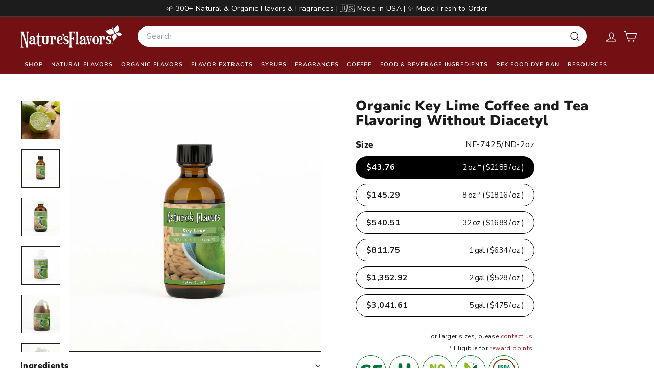

--- FILE ---
content_type: text/javascript
request_url: https://cdn.shopify.com/extensions/019c067b-798a-79cc-bf27-59da96039f55/aftersell-575/assets/aftersell-pdp-upsells.js
body_size: 66464
content:
"use strict";(()=>{var Wf=Object.create;var Qu=Object.defineProperty;var Kf=Object.getOwnPropertyDescriptor;var Gf=Object.getOwnPropertyNames;var Yf=Object.getPrototypeOf,Xf=Object.prototype.hasOwnProperty;var ze=(e,t)=>()=>(t||e((t={exports:{}}).exports,t),t.exports);var Jf=(e,t,r,n)=>{if(t&&typeof t=="object"||typeof t=="function")for(let o of Gf(t))!Xf.call(e,o)&&o!==r&&Qu(e,o,{get:()=>t[o],enumerable:!(n=Kf(t,o))||n.enumerable});return e};var I=(e,t,r)=>(r=e!=null?Wf(Yf(e)):{},Jf(t||!e||!e.__esModule?Qu(r,"default",{value:e,enumerable:!0}):r,e));var aa=ze(R=>{"use strict";var un=Symbol.for("react.element"),lh=Symbol.for("react.portal"),sh=Symbol.for("react.fragment"),uh=Symbol.for("react.strict_mode"),ah=Symbol.for("react.profiler"),ch=Symbol.for("react.provider"),dh=Symbol.for("react.context"),ph=Symbol.for("react.forward_ref"),fh=Symbol.for("react.suspense"),hh=Symbol.for("react.memo"),mh=Symbol.for("react.lazy"),Ju=Symbol.iterator;function gh(e){return e===null||typeof e!="object"?null:(e=Ju&&e[Ju]||e["@@iterator"],typeof e=="function"?e:null)}var ta={isMounted:function(){return!1},enqueueForceUpdate:function(){},enqueueReplaceState:function(){},enqueueSetState:function(){}},ra=Object.assign,na={};function vr(e,t,r){this.props=e,this.context=t,this.refs=na,this.updater=r||ta}vr.prototype.isReactComponent={};vr.prototype.setState=function(e,t){if(typeof e!="object"&&typeof e!="function"&&e!=null)throw Error("setState(...): takes an object of state variables to update or a function which returns an object of state variables.");this.updater.enqueueSetState(this,e,t,"setState")};vr.prototype.forceUpdate=function(e){this.updater.enqueueForceUpdate(this,e,"forceUpdate")};function oa(){}oa.prototype=vr.prototype;function cl(e,t,r){this.props=e,this.context=t,this.refs=na,this.updater=r||ta}var dl=cl.prototype=new oa;dl.constructor=cl;ra(dl,vr.prototype);dl.isPureReactComponent=!0;var Zu=Array.isArray,ia=Object.prototype.hasOwnProperty,pl={current:null},la={key:!0,ref:!0,__self:!0,__source:!0};function sa(e,t,r){var n,o={},i=null,l=null;if(t!=null)for(n in t.ref!==void 0&&(l=t.ref),t.key!==void 0&&(i=""+t.key),t)ia.call(t,n)&&!la.hasOwnProperty(n)&&(o[n]=t[n]);var s=arguments.length-2;if(s===1)o.children=r;else if(1<s){for(var u=Array(s),a=0;a<s;a++)u[a]=arguments[a+2];o.children=u}if(e&&e.defaultProps)for(n in s=e.defaultProps,s)o[n]===void 0&&(o[n]=s[n]);return{$$typeof:un,type:e,key:i,ref:l,props:o,_owner:pl.current}}function yh(e,t){return{$$typeof:un,type:e.type,key:t,ref:e.ref,props:e.props,_owner:e._owner}}function fl(e){return typeof e=="object"&&e!==null&&e.$$typeof===un}function vh(e){var t={"=":"=0",":":"=2"};return"$"+e.replace(/[=:]/g,function(r){return t[r]})}var ea=/\/+/g;function al(e,t){return typeof e=="object"&&e!==null&&e.key!=null?vh(""+e.key):t.toString(36)}function vo(e,t,r,n,o){var i=typeof e;(i==="undefined"||i==="boolean")&&(e=null);var l=!1;if(e===null)l=!0;else switch(i){case"string":case"number":l=!0;break;case"object":switch(e.$$typeof){case un:case lh:l=!0}}if(l)return l=e,o=o(l),e=n===""?"."+al(l,0):n,Zu(o)?(r="",e!=null&&(r=e.replace(ea,"$&/")+"/"),vo(o,t,r,"",function(a){return a})):o!=null&&(fl(o)&&(o=yh(o,r+(!o.key||l&&l.key===o.key?"":(""+o.key).replace(ea,"$&/")+"/")+e)),t.push(o)),1;if(l=0,n=n===""?".":n+":",Zu(e))for(var s=0;s<e.length;s++){i=e[s];var u=n+al(i,s);l+=vo(i,t,r,u,o)}else if(u=gh(e),typeof u=="function")for(e=u.call(e),s=0;!(i=e.next()).done;)i=i.value,u=n+al(i,s++),l+=vo(i,t,r,u,o);else if(i==="object")throw t=String(e),Error("Objects are not valid as a React child (found: "+(t==="[object Object]"?"object with keys {"+Object.keys(e).join(", ")+"}":t)+"). If you meant to render a collection of children, use an array instead.");return l}function yo(e,t,r){if(e==null)return e;var n=[],o=0;return vo(e,n,"","",function(i){return t.call(r,i,o++)}),n}function wh(e){if(e._status===-1){var t=e._result;t=t(),t.then(function(r){(e._status===0||e._status===-1)&&(e._status=1,e._result=r)},function(r){(e._status===0||e._status===-1)&&(e._status=2,e._result=r)}),e._status===-1&&(e._status=0,e._result=t)}if(e._status===1)return e._result.default;throw e._result}var ae={current:null},wo={transition:null},Sh={ReactCurrentDispatcher:ae,ReactCurrentBatchConfig:wo,ReactCurrentOwner:pl};function ua(){throw Error("act(...) is not supported in production builds of React.")}R.Children={map:yo,forEach:function(e,t,r){yo(e,function(){t.apply(this,arguments)},r)},count:function(e){var t=0;return yo(e,function(){t++}),t},toArray:function(e){return yo(e,function(t){return t})||[]},only:function(e){if(!fl(e))throw Error("React.Children.only expected to receive a single React element child.");return e}};R.Component=vr;R.Fragment=sh;R.Profiler=ah;R.PureComponent=cl;R.StrictMode=uh;R.Suspense=fh;R.__SECRET_INTERNALS_DO_NOT_USE_OR_YOU_WILL_BE_FIRED=Sh;R.act=ua;R.cloneElement=function(e,t,r){if(e==null)throw Error("React.cloneElement(...): The argument must be a React element, but you passed "+e+".");var n=ra({},e.props),o=e.key,i=e.ref,l=e._owner;if(t!=null){if(t.ref!==void 0&&(i=t.ref,l=pl.current),t.key!==void 0&&(o=""+t.key),e.type&&e.type.defaultProps)var s=e.type.defaultProps;for(u in t)ia.call(t,u)&&!la.hasOwnProperty(u)&&(n[u]=t[u]===void 0&&s!==void 0?s[u]:t[u])}var u=arguments.length-2;if(u===1)n.children=r;else if(1<u){s=Array(u);for(var a=0;a<u;a++)s[a]=arguments[a+2];n.children=s}return{$$typeof:un,type:e.type,key:o,ref:i,props:n,_owner:l}};R.createContext=function(e){return e={$$typeof:dh,_currentValue:e,_currentValue2:e,_threadCount:0,Provider:null,Consumer:null,_defaultValue:null,_globalName:null},e.Provider={$$typeof:ch,_context:e},e.Consumer=e};R.createElement=sa;R.createFactory=function(e){var t=sa.bind(null,e);return t.type=e,t};R.createRef=function(){return{current:null}};R.forwardRef=function(e){return{$$typeof:ph,render:e}};R.isValidElement=fl;R.lazy=function(e){return{$$typeof:mh,_payload:{_status:-1,_result:e},_init:wh}};R.memo=function(e,t){return{$$typeof:hh,type:e,compare:t===void 0?null:t}};R.startTransition=function(e){var t=wo.transition;wo.transition={};try{e()}finally{wo.transition=t}};R.unstable_act=ua;R.useCallback=function(e,t){return ae.current.useCallback(e,t)};R.useContext=function(e){return ae.current.useContext(e)};R.useDebugValue=function(){};R.useDeferredValue=function(e){return ae.current.useDeferredValue(e)};R.useEffect=function(e,t){return ae.current.useEffect(e,t)};R.useId=function(){return ae.current.useId()};R.useImperativeHandle=function(e,t,r){return ae.current.useImperativeHandle(e,t,r)};R.useInsertionEffect=function(e,t){return ae.current.useInsertionEffect(e,t)};R.useLayoutEffect=function(e,t){return ae.current.useLayoutEffect(e,t)};R.useMemo=function(e,t){return ae.current.useMemo(e,t)};R.useReducer=function(e,t,r){return ae.current.useReducer(e,t,r)};R.useRef=function(e){return ae.current.useRef(e)};R.useState=function(e){return ae.current.useState(e)};R.useSyncExternalStore=function(e,t,r){return ae.current.useSyncExternalStore(e,t,r)};R.useTransition=function(){return ae.current.useTransition()};R.version="18.3.1"});var q=ze((l0,ca)=>{"use strict";ca.exports=aa()});var Sa=ze(L=>{"use strict";function yl(e,t){var r=e.length;e.push(t);e:for(;0<r;){var n=r-1>>>1,o=e[n];if(0<So(o,t))e[n]=t,e[r]=o,r=n;else break e}}function be(e){return e.length===0?null:e[0]}function Co(e){if(e.length===0)return null;var t=e[0],r=e.pop();if(r!==t){e[0]=r;e:for(var n=0,o=e.length,i=o>>>1;n<i;){var l=2*(n+1)-1,s=e[l],u=l+1,a=e[u];if(0>So(s,r))u<o&&0>So(a,s)?(e[n]=a,e[u]=r,n=u):(e[n]=s,e[l]=r,n=l);else if(u<o&&0>So(a,r))e[n]=a,e[u]=r,n=u;else break e}}return t}function So(e,t){var r=e.sortIndex-t.sortIndex;return r!==0?r:e.id-t.id}typeof performance=="object"&&typeof performance.now=="function"?(da=performance,L.unstable_now=function(){return da.now()}):(hl=Date,pa=hl.now(),L.unstable_now=function(){return hl.now()-pa});var da,hl,pa,Je=[],Et=[],xh=1,Re=null,re=3,Po=!1,Yt=!1,cn=!1,ma=typeof setTimeout=="function"?setTimeout:null,ga=typeof clearTimeout=="function"?clearTimeout:null,fa=typeof setImmediate<"u"?setImmediate:null;typeof navigator<"u"&&navigator.scheduling!==void 0&&navigator.scheduling.isInputPending!==void 0&&navigator.scheduling.isInputPending.bind(navigator.scheduling);function vl(e){for(var t=be(Et);t!==null;){if(t.callback===null)Co(Et);else if(t.startTime<=e)Co(Et),t.sortIndex=t.expirationTime,yl(Je,t);else break;t=be(Et)}}function wl(e){if(cn=!1,vl(e),!Yt)if(be(Je)!==null)Yt=!0,xl(Sl);else{var t=be(Et);t!==null&&Cl(wl,t.startTime-e)}}function Sl(e,t){Yt=!1,cn&&(cn=!1,ga(dn),dn=-1),Po=!0;var r=re;try{for(vl(t),Re=be(Je);Re!==null&&(!(Re.expirationTime>t)||e&&!wa());){var n=Re.callback;if(typeof n=="function"){Re.callback=null,re=Re.priorityLevel;var o=n(Re.expirationTime<=t);t=L.unstable_now(),typeof o=="function"?Re.callback=o:Re===be(Je)&&Co(Je),vl(t)}else Co(Je);Re=be(Je)}if(Re!==null)var i=!0;else{var l=be(Et);l!==null&&Cl(wl,l.startTime-t),i=!1}return i}finally{Re=null,re=r,Po=!1}}var ko=!1,xo=null,dn=-1,ya=5,va=-1;function wa(){return!(L.unstable_now()-va<ya)}function ml(){if(xo!==null){var e=L.unstable_now();va=e;var t=!0;try{t=xo(!0,e)}finally{t?an():(ko=!1,xo=null)}}else ko=!1}var an;typeof fa=="function"?an=function(){fa(ml)}:typeof MessageChannel<"u"?(gl=new MessageChannel,ha=gl.port2,gl.port1.onmessage=ml,an=function(){ha.postMessage(null)}):an=function(){ma(ml,0)};var gl,ha;function xl(e){xo=e,ko||(ko=!0,an())}function Cl(e,t){dn=ma(function(){e(L.unstable_now())},t)}L.unstable_IdlePriority=5;L.unstable_ImmediatePriority=1;L.unstable_LowPriority=4;L.unstable_NormalPriority=3;L.unstable_Profiling=null;L.unstable_UserBlockingPriority=2;L.unstable_cancelCallback=function(e){e.callback=null};L.unstable_continueExecution=function(){Yt||Po||(Yt=!0,xl(Sl))};L.unstable_forceFrameRate=function(e){0>e||125<e?console.error("forceFrameRate takes a positive int between 0 and 125, forcing frame rates higher than 125 fps is not supported"):ya=0<e?Math.floor(1e3/e):5};L.unstable_getCurrentPriorityLevel=function(){return re};L.unstable_getFirstCallbackNode=function(){return be(Je)};L.unstable_next=function(e){switch(re){case 1:case 2:case 3:var t=3;break;default:t=re}var r=re;re=t;try{return e()}finally{re=r}};L.unstable_pauseExecution=function(){};L.unstable_requestPaint=function(){};L.unstable_runWithPriority=function(e,t){switch(e){case 1:case 2:case 3:case 4:case 5:break;default:e=3}var r=re;re=e;try{return t()}finally{re=r}};L.unstable_scheduleCallback=function(e,t,r){var n=L.unstable_now();switch(typeof r=="object"&&r!==null?(r=r.delay,r=typeof r=="number"&&0<r?n+r:n):r=n,e){case 1:var o=-1;break;case 2:o=250;break;case 5:o=1073741823;break;case 4:o=1e4;break;default:o=5e3}return o=r+o,e={id:xh++,callback:t,priorityLevel:e,startTime:r,expirationTime:o,sortIndex:-1},r>n?(e.sortIndex=r,yl(Et,e),be(Je)===null&&e===be(Et)&&(cn?(ga(dn),dn=-1):cn=!0,Cl(wl,r-n))):(e.sortIndex=o,yl(Je,e),Yt||Po||(Yt=!0,xl(Sl))),e};L.unstable_shouldYield=wa;L.unstable_wrapCallback=function(e){var t=re;return function(){var r=re;re=t;try{return e.apply(this,arguments)}finally{re=r}}}});var Ca=ze((u0,xa)=>{"use strict";xa.exports=Sa()});var Tp=ze(Te=>{"use strict";var Ch=q(),ke=Ca();function x(e){for(var t="https://reactjs.org/docs/error-decoder.html?invariant="+e,r=1;r<arguments.length;r++)t+="&args[]="+encodeURIComponent(arguments[r]);return"Minified React error #"+e+"; visit "+t+" for the full message or use the non-minified dev environment for full errors and additional helpful warnings."}var Rc=new Set,Fn={};function ar(e,t){br(e,t),br(e+"Capture",t)}function br(e,t){for(Fn[e]=t,e=0;e<t.length;e++)Rc.add(t[e])}var vt=!(typeof window>"u"||typeof window.document>"u"||typeof window.document.createElement>"u"),Hl=Object.prototype.hasOwnProperty,Ph=/^[:A-Z_a-z\u00C0-\u00D6\u00D8-\u00F6\u00F8-\u02FF\u0370-\u037D\u037F-\u1FFF\u200C-\u200D\u2070-\u218F\u2C00-\u2FEF\u3001-\uD7FF\uF900-\uFDCF\uFDF0-\uFFFD][:A-Z_a-z\u00C0-\u00D6\u00D8-\u00F6\u00F8-\u02FF\u0370-\u037D\u037F-\u1FFF\u200C-\u200D\u2070-\u218F\u2C00-\u2FEF\u3001-\uD7FF\uF900-\uFDCF\uFDF0-\uFFFD\-.0-9\u00B7\u0300-\u036F\u203F-\u2040]*$/,Pa={},ka={};function kh(e){return Hl.call(ka,e)?!0:Hl.call(Pa,e)?!1:Ph.test(e)?ka[e]=!0:(Pa[e]=!0,!1)}function Eh(e,t,r,n){if(r!==null&&r.type===0)return!1;switch(typeof t){case"function":case"symbol":return!0;case"boolean":return n?!1:r!==null?!r.acceptsBooleans:(e=e.toLowerCase().slice(0,5),e!=="data-"&&e!=="aria-");default:return!1}}function Th(e,t,r,n){if(t===null||typeof t>"u"||Eh(e,t,r,n))return!0;if(n)return!1;if(r!==null)switch(r.type){case 3:return!t;case 4:return t===!1;case 5:return isNaN(t);case 6:return isNaN(t)||1>t}return!1}function pe(e,t,r,n,o,i,l){this.acceptsBooleans=t===2||t===3||t===4,this.attributeName=n,this.attributeNamespace=o,this.mustUseProperty=r,this.propertyName=e,this.type=t,this.sanitizeURL=i,this.removeEmptyString=l}var ee={};"children dangerouslySetInnerHTML defaultValue defaultChecked innerHTML suppressContentEditableWarning suppressHydrationWarning style".split(" ").forEach(function(e){ee[e]=new pe(e,0,!1,e,null,!1,!1)});[["acceptCharset","accept-charset"],["className","class"],["htmlFor","for"],["httpEquiv","http-equiv"]].forEach(function(e){var t=e[0];ee[t]=new pe(t,1,!1,e[1],null,!1,!1)});["contentEditable","draggable","spellCheck","value"].forEach(function(e){ee[e]=new pe(e,2,!1,e.toLowerCase(),null,!1,!1)});["autoReverse","externalResourcesRequired","focusable","preserveAlpha"].forEach(function(e){ee[e]=new pe(e,2,!1,e,null,!1,!1)});"allowFullScreen async autoFocus autoPlay controls default defer disabled disablePictureInPicture disableRemotePlayback formNoValidate hidden loop noModule noValidate open playsInline readOnly required reversed scoped seamless itemScope".split(" ").forEach(function(e){ee[e]=new pe(e,3,!1,e.toLowerCase(),null,!1,!1)});["checked","multiple","muted","selected"].forEach(function(e){ee[e]=new pe(e,3,!0,e,null,!1,!1)});["capture","download"].forEach(function(e){ee[e]=new pe(e,4,!1,e,null,!1,!1)});["cols","rows","size","span"].forEach(function(e){ee[e]=new pe(e,6,!1,e,null,!1,!1)});["rowSpan","start"].forEach(function(e){ee[e]=new pe(e,5,!1,e.toLowerCase(),null,!1,!1)});var zs=/[\-:]([a-z])/g;function As(e){return e[1].toUpperCase()}"accent-height alignment-baseline arabic-form baseline-shift cap-height clip-path clip-rule color-interpolation color-interpolation-filters color-profile color-rendering dominant-baseline enable-background fill-opacity fill-rule flood-color flood-opacity font-family font-size font-size-adjust font-stretch font-style font-variant font-weight glyph-name glyph-orientation-horizontal glyph-orientation-vertical horiz-adv-x horiz-origin-x image-rendering letter-spacing lighting-color marker-end marker-mid marker-start overline-position overline-thickness paint-order panose-1 pointer-events rendering-intent shape-rendering stop-color stop-opacity strikethrough-position strikethrough-thickness stroke-dasharray stroke-dashoffset stroke-linecap stroke-linejoin stroke-miterlimit stroke-opacity stroke-width text-anchor text-decoration text-rendering underline-position underline-thickness unicode-bidi unicode-range units-per-em v-alphabetic v-hanging v-ideographic v-mathematical vector-effect vert-adv-y vert-origin-x vert-origin-y word-spacing writing-mode xmlns:xlink x-height".split(" ").forEach(function(e){var t=e.replace(zs,As);ee[t]=new pe(t,1,!1,e,null,!1,!1)});"xlink:actuate xlink:arcrole xlink:role xlink:show xlink:title xlink:type".split(" ").forEach(function(e){var t=e.replace(zs,As);ee[t]=new pe(t,1,!1,e,"http://www.w3.org/1999/xlink",!1,!1)});["xml:base","xml:lang","xml:space"].forEach(function(e){var t=e.replace(zs,As);ee[t]=new pe(t,1,!1,e,"http://www.w3.org/XML/1998/namespace",!1,!1)});["tabIndex","crossOrigin"].forEach(function(e){ee[e]=new pe(e,1,!1,e.toLowerCase(),null,!1,!1)});ee.xlinkHref=new pe("xlinkHref",1,!1,"xlink:href","http://www.w3.org/1999/xlink",!0,!1);["src","href","action","formAction"].forEach(function(e){ee[e]=new pe(e,1,!1,e.toLowerCase(),null,!0,!0)});function bs(e,t,r,n){var o=ee.hasOwnProperty(t)?ee[t]:null;(o!==null?o.type!==0:n||!(2<t.length)||t[0]!=="o"&&t[0]!=="O"||t[1]!=="n"&&t[1]!=="N")&&(Th(t,r,o,n)&&(r=null),n||o===null?kh(t)&&(r===null?e.removeAttribute(t):e.setAttribute(t,""+r)):o.mustUseProperty?e[o.propertyName]=r===null?o.type===3?!1:"":r:(t=o.attributeName,n=o.attributeNamespace,r===null?e.removeAttribute(t):(o=o.type,r=o===3||o===4&&r===!0?"":""+r,n?e.setAttributeNS(n,t,r):e.setAttribute(t,r))))}var Ct=Ch.__SECRET_INTERNALS_DO_NOT_USE_OR_YOU_WILL_BE_FIRED,Eo=Symbol.for("react.element"),xr=Symbol.for("react.portal"),Cr=Symbol.for("react.fragment"),Bs=Symbol.for("react.strict_mode"),$l=Symbol.for("react.profiler"),Oc=Symbol.for("react.provider"),Nc=Symbol.for("react.context"),Qs=Symbol.for("react.forward_ref"),Wl=Symbol.for("react.suspense"),Kl=Symbol.for("react.suspense_list"),js=Symbol.for("react.memo"),It=Symbol.for("react.lazy");Symbol.for("react.scope");Symbol.for("react.debug_trace_mode");var Mc=Symbol.for("react.offscreen");Symbol.for("react.legacy_hidden");Symbol.for("react.cache");Symbol.for("react.tracing_marker");var Ea=Symbol.iterator;function pn(e){return e===null||typeof e!="object"?null:(e=Ea&&e[Ea]||e["@@iterator"],typeof e=="function"?e:null)}var j=Object.assign,Pl;function Sn(e){if(Pl===void 0)try{throw Error()}catch(r){var t=r.stack.trim().match(/\n( *(at )?)/);Pl=t&&t[1]||""}return`
`+Pl+e}var kl=!1;function El(e,t){if(!e||kl)return"";kl=!0;var r=Error.prepareStackTrace;Error.prepareStackTrace=void 0;try{if(t)if(t=function(){throw Error()},Object.defineProperty(t.prototype,"props",{set:function(){throw Error()}}),typeof Reflect=="object"&&Reflect.construct){try{Reflect.construct(t,[])}catch(a){var n=a}Reflect.construct(e,[],t)}else{try{t.call()}catch(a){n=a}e.call(t.prototype)}else{try{throw Error()}catch(a){n=a}e()}}catch(a){if(a&&n&&typeof a.stack=="string"){for(var o=a.stack.split(`
`),i=n.stack.split(`
`),l=o.length-1,s=i.length-1;1<=l&&0<=s&&o[l]!==i[s];)s--;for(;1<=l&&0<=s;l--,s--)if(o[l]!==i[s]){if(l!==1||s!==1)do if(l--,s--,0>s||o[l]!==i[s]){var u=`
`+o[l].replace(" at new "," at ");return e.displayName&&u.includes("<anonymous>")&&(u=u.replace("<anonymous>",e.displayName)),u}while(1<=l&&0<=s);break}}}finally{kl=!1,Error.prepareStackTrace=r}return(e=e?e.displayName||e.name:"")?Sn(e):""}function Ih(e){switch(e.tag){case 5:return Sn(e.type);case 16:return Sn("Lazy");case 13:return Sn("Suspense");case 19:return Sn("SuspenseList");case 0:case 2:case 15:return e=El(e.type,!1),e;case 11:return e=El(e.type.render,!1),e;case 1:return e=El(e.type,!0),e;default:return""}}function Gl(e){if(e==null)return null;if(typeof e=="function")return e.displayName||e.name||null;if(typeof e=="string")return e;switch(e){case Cr:return"Fragment";case xr:return"Portal";case $l:return"Profiler";case Bs:return"StrictMode";case Wl:return"Suspense";case Kl:return"SuspenseList"}if(typeof e=="object")switch(e.$$typeof){case Nc:return(e.displayName||"Context")+".Consumer";case Oc:return(e._context.displayName||"Context")+".Provider";case Qs:var t=e.render;return e=e.displayName,e||(e=t.displayName||t.name||"",e=e!==""?"ForwardRef("+e+")":"ForwardRef"),e;case js:return t=e.displayName||null,t!==null?t:Gl(e.type)||"Memo";case It:t=e._payload,e=e._init;try{return Gl(e(t))}catch{}}return null}function _h(e){var t=e.type;switch(e.tag){case 24:return"Cache";case 9:return(t.displayName||"Context")+".Consumer";case 10:return(t._context.displayName||"Context")+".Provider";case 18:return"DehydratedFragment";case 11:return e=t.render,e=e.displayName||e.name||"",t.displayName||(e!==""?"ForwardRef("+e+")":"ForwardRef");case 7:return"Fragment";case 5:return t;case 4:return"Portal";case 3:return"Root";case 6:return"Text";case 16:return Gl(t);case 8:return t===Bs?"StrictMode":"Mode";case 22:return"Offscreen";case 12:return"Profiler";case 21:return"Scope";case 13:return"Suspense";case 19:return"SuspenseList";case 25:return"TracingMarker";case 1:case 0:case 17:case 2:case 14:case 15:if(typeof t=="function")return t.displayName||t.name||null;if(typeof t=="string")return t}return null}function Qt(e){switch(typeof e){case"boolean":case"number":case"string":case"undefined":return e;case"object":return e;default:return""}}function Fc(e){var t=e.type;return(e=e.nodeName)&&e.toLowerCase()==="input"&&(t==="checkbox"||t==="radio")}function Rh(e){var t=Fc(e)?"checked":"value",r=Object.getOwnPropertyDescriptor(e.constructor.prototype,t),n=""+e[t];if(!e.hasOwnProperty(t)&&typeof r<"u"&&typeof r.get=="function"&&typeof r.set=="function"){var o=r.get,i=r.set;return Object.defineProperty(e,t,{configurable:!0,get:function(){return o.call(this)},set:function(l){n=""+l,i.call(this,l)}}),Object.defineProperty(e,t,{enumerable:r.enumerable}),{getValue:function(){return n},setValue:function(l){n=""+l},stopTracking:function(){e._valueTracker=null,delete e[t]}}}}function To(e){e._valueTracker||(e._valueTracker=Rh(e))}function Dc(e){if(!e)return!1;var t=e._valueTracker;if(!t)return!0;var r=t.getValue(),n="";return e&&(n=Fc(e)?e.checked?"true":"false":e.value),e=n,e!==r?(t.setValue(e),!0):!1}function ei(e){if(e=e||(typeof document<"u"?document:void 0),typeof e>"u")return null;try{return e.activeElement||e.body}catch{return e.body}}function Yl(e,t){var r=t.checked;return j({},t,{defaultChecked:void 0,defaultValue:void 0,value:void 0,checked:r??e._wrapperState.initialChecked})}function Ta(e,t){var r=t.defaultValue==null?"":t.defaultValue,n=t.checked!=null?t.checked:t.defaultChecked;r=Qt(t.value!=null?t.value:r),e._wrapperState={initialChecked:n,initialValue:r,controlled:t.type==="checkbox"||t.type==="radio"?t.checked!=null:t.value!=null}}function Lc(e,t){t=t.checked,t!=null&&bs(e,"checked",t,!1)}function Xl(e,t){Lc(e,t);var r=Qt(t.value),n=t.type;if(r!=null)n==="number"?(r===0&&e.value===""||e.value!=r)&&(e.value=""+r):e.value!==""+r&&(e.value=""+r);else if(n==="submit"||n==="reset"){e.removeAttribute("value");return}t.hasOwnProperty("value")?Jl(e,t.type,r):t.hasOwnProperty("defaultValue")&&Jl(e,t.type,Qt(t.defaultValue)),t.checked==null&&t.defaultChecked!=null&&(e.defaultChecked=!!t.defaultChecked)}function Ia(e,t,r){if(t.hasOwnProperty("value")||t.hasOwnProperty("defaultValue")){var n=t.type;if(!(n!=="submit"&&n!=="reset"||t.value!==void 0&&t.value!==null))return;t=""+e._wrapperState.initialValue,r||t===e.value||(e.value=t),e.defaultValue=t}r=e.name,r!==""&&(e.name=""),e.defaultChecked=!!e._wrapperState.initialChecked,r!==""&&(e.name=r)}function Jl(e,t,r){(t!=="number"||ei(e.ownerDocument)!==e)&&(r==null?e.defaultValue=""+e._wrapperState.initialValue:e.defaultValue!==""+r&&(e.defaultValue=""+r))}var xn=Array.isArray;function Fr(e,t,r,n){if(e=e.options,t){t={};for(var o=0;o<r.length;o++)t["$"+r[o]]=!0;for(r=0;r<e.length;r++)o=t.hasOwnProperty("$"+e[r].value),e[r].selected!==o&&(e[r].selected=o),o&&n&&(e[r].defaultSelected=!0)}else{for(r=""+Qt(r),t=null,o=0;o<e.length;o++){if(e[o].value===r){e[o].selected=!0,n&&(e[o].defaultSelected=!0);return}t!==null||e[o].disabled||(t=e[o])}t!==null&&(t.selected=!0)}}function Zl(e,t){if(t.dangerouslySetInnerHTML!=null)throw Error(x(91));return j({},t,{value:void 0,defaultValue:void 0,children:""+e._wrapperState.initialValue})}function _a(e,t){var r=t.value;if(r==null){if(r=t.children,t=t.defaultValue,r!=null){if(t!=null)throw Error(x(92));if(xn(r)){if(1<r.length)throw Error(x(93));r=r[0]}t=r}t==null&&(t=""),r=t}e._wrapperState={initialValue:Qt(r)}}function Uc(e,t){var r=Qt(t.value),n=Qt(t.defaultValue);r!=null&&(r=""+r,r!==e.value&&(e.value=r),t.defaultValue==null&&e.defaultValue!==r&&(e.defaultValue=r)),n!=null&&(e.defaultValue=""+n)}function Ra(e){var t=e.textContent;t===e._wrapperState.initialValue&&t!==""&&t!==null&&(e.value=t)}function zc(e){switch(e){case"svg":return"http://www.w3.org/2000/svg";case"math":return"http://www.w3.org/1998/Math/MathML";default:return"http://www.w3.org/1999/xhtml"}}function es(e,t){return e==null||e==="http://www.w3.org/1999/xhtml"?zc(t):e==="http://www.w3.org/2000/svg"&&t==="foreignObject"?"http://www.w3.org/1999/xhtml":e}var Io,Ac=function(e){return typeof MSApp<"u"&&MSApp.execUnsafeLocalFunction?function(t,r,n,o){MSApp.execUnsafeLocalFunction(function(){return e(t,r,n,o)})}:e}(function(e,t){if(e.namespaceURI!=="http://www.w3.org/2000/svg"||"innerHTML"in e)e.innerHTML=t;else{for(Io=Io||document.createElement("div"),Io.innerHTML="<svg>"+t.valueOf().toString()+"</svg>",t=Io.firstChild;e.firstChild;)e.removeChild(e.firstChild);for(;t.firstChild;)e.appendChild(t.firstChild)}});function Dn(e,t){if(t){var r=e.firstChild;if(r&&r===e.lastChild&&r.nodeType===3){r.nodeValue=t;return}}e.textContent=t}var kn={animationIterationCount:!0,aspectRatio:!0,borderImageOutset:!0,borderImageSlice:!0,borderImageWidth:!0,boxFlex:!0,boxFlexGroup:!0,boxOrdinalGroup:!0,columnCount:!0,columns:!0,flex:!0,flexGrow:!0,flexPositive:!0,flexShrink:!0,flexNegative:!0,flexOrder:!0,gridArea:!0,gridRow:!0,gridRowEnd:!0,gridRowSpan:!0,gridRowStart:!0,gridColumn:!0,gridColumnEnd:!0,gridColumnSpan:!0,gridColumnStart:!0,fontWeight:!0,lineClamp:!0,lineHeight:!0,opacity:!0,order:!0,orphans:!0,tabSize:!0,widows:!0,zIndex:!0,zoom:!0,fillOpacity:!0,floodOpacity:!0,stopOpacity:!0,strokeDasharray:!0,strokeDashoffset:!0,strokeMiterlimit:!0,strokeOpacity:!0,strokeWidth:!0},Oh=["Webkit","ms","Moz","O"];Object.keys(kn).forEach(function(e){Oh.forEach(function(t){t=t+e.charAt(0).toUpperCase()+e.substring(1),kn[t]=kn[e]})});function bc(e,t,r){return t==null||typeof t=="boolean"||t===""?"":r||typeof t!="number"||t===0||kn.hasOwnProperty(e)&&kn[e]?(""+t).trim():t+"px"}function Bc(e,t){e=e.style;for(var r in t)if(t.hasOwnProperty(r)){var n=r.indexOf("--")===0,o=bc(r,t[r],n);r==="float"&&(r="cssFloat"),n?e.setProperty(r,o):e[r]=o}}var Nh=j({menuitem:!0},{area:!0,base:!0,br:!0,col:!0,embed:!0,hr:!0,img:!0,input:!0,keygen:!0,link:!0,meta:!0,param:!0,source:!0,track:!0,wbr:!0});function ts(e,t){if(t){if(Nh[e]&&(t.children!=null||t.dangerouslySetInnerHTML!=null))throw Error(x(137,e));if(t.dangerouslySetInnerHTML!=null){if(t.children!=null)throw Error(x(60));if(typeof t.dangerouslySetInnerHTML!="object"||!("__html"in t.dangerouslySetInnerHTML))throw Error(x(61))}if(t.style!=null&&typeof t.style!="object")throw Error(x(62))}}function rs(e,t){if(e.indexOf("-")===-1)return typeof t.is=="string";switch(e){case"annotation-xml":case"color-profile":case"font-face":case"font-face-src":case"font-face-uri":case"font-face-format":case"font-face-name":case"missing-glyph":return!1;default:return!0}}var ns=null;function Vs(e){return e=e.target||e.srcElement||window,e.correspondingUseElement&&(e=e.correspondingUseElement),e.nodeType===3?e.parentNode:e}var os=null,Dr=null,Lr=null;function Oa(e){if(e=Jn(e)){if(typeof os!="function")throw Error(x(280));var t=e.stateNode;t&&(t=_i(t),os(e.stateNode,e.type,t))}}function Qc(e){Dr?Lr?Lr.push(e):Lr=[e]:Dr=e}function jc(){if(Dr){var e=Dr,t=Lr;if(Lr=Dr=null,Oa(e),t)for(e=0;e<t.length;e++)Oa(t[e])}}function Vc(e,t){return e(t)}function qc(){}var Tl=!1;function Hc(e,t,r){if(Tl)return e(t,r);Tl=!0;try{return Vc(e,t,r)}finally{Tl=!1,(Dr!==null||Lr!==null)&&(qc(),jc())}}function Ln(e,t){var r=e.stateNode;if(r===null)return null;var n=_i(r);if(n===null)return null;r=n[t];e:switch(t){case"onClick":case"onClickCapture":case"onDoubleClick":case"onDoubleClickCapture":case"onMouseDown":case"onMouseDownCapture":case"onMouseMove":case"onMouseMoveCapture":case"onMouseUp":case"onMouseUpCapture":case"onMouseEnter":(n=!n.disabled)||(e=e.type,n=!(e==="button"||e==="input"||e==="select"||e==="textarea")),e=!n;break e;default:e=!1}if(e)return null;if(r&&typeof r!="function")throw Error(x(231,t,typeof r));return r}var is=!1;if(vt)try{wr={},Object.defineProperty(wr,"passive",{get:function(){is=!0}}),window.addEventListener("test",wr,wr),window.removeEventListener("test",wr,wr)}catch{is=!1}var wr;function Mh(e,t,r,n,o,i,l,s,u){var a=Array.prototype.slice.call(arguments,3);try{t.apply(r,a)}catch(f){this.onError(f)}}var En=!1,ti=null,ri=!1,ls=null,Fh={onError:function(e){En=!0,ti=e}};function Dh(e,t,r,n,o,i,l,s,u){En=!1,ti=null,Mh.apply(Fh,arguments)}function Lh(e,t,r,n,o,i,l,s,u){if(Dh.apply(this,arguments),En){if(En){var a=ti;En=!1,ti=null}else throw Error(x(198));ri||(ri=!0,ls=a)}}function cr(e){var t=e,r=e;if(e.alternate)for(;t.return;)t=t.return;else{e=t;do t=e,t.flags&4098&&(r=t.return),e=t.return;while(e)}return t.tag===3?r:null}function $c(e){if(e.tag===13){var t=e.memoizedState;if(t===null&&(e=e.alternate,e!==null&&(t=e.memoizedState)),t!==null)return t.dehydrated}return null}function Na(e){if(cr(e)!==e)throw Error(x(188))}function Uh(e){var t=e.alternate;if(!t){if(t=cr(e),t===null)throw Error(x(188));return t!==e?null:e}for(var r=e,n=t;;){var o=r.return;if(o===null)break;var i=o.alternate;if(i===null){if(n=o.return,n!==null){r=n;continue}break}if(o.child===i.child){for(i=o.child;i;){if(i===r)return Na(o),e;if(i===n)return Na(o),t;i=i.sibling}throw Error(x(188))}if(r.return!==n.return)r=o,n=i;else{for(var l=!1,s=o.child;s;){if(s===r){l=!0,r=o,n=i;break}if(s===n){l=!0,n=o,r=i;break}s=s.sibling}if(!l){for(s=i.child;s;){if(s===r){l=!0,r=i,n=o;break}if(s===n){l=!0,n=i,r=o;break}s=s.sibling}if(!l)throw Error(x(189))}}if(r.alternate!==n)throw Error(x(190))}if(r.tag!==3)throw Error(x(188));return r.stateNode.current===r?e:t}function Wc(e){return e=Uh(e),e!==null?Kc(e):null}function Kc(e){if(e.tag===5||e.tag===6)return e;for(e=e.child;e!==null;){var t=Kc(e);if(t!==null)return t;e=e.sibling}return null}var Gc=ke.unstable_scheduleCallback,Ma=ke.unstable_cancelCallback,zh=ke.unstable_shouldYield,Ah=ke.unstable_requestPaint,H=ke.unstable_now,bh=ke.unstable_getCurrentPriorityLevel,qs=ke.unstable_ImmediatePriority,Yc=ke.unstable_UserBlockingPriority,ni=ke.unstable_NormalPriority,Bh=ke.unstable_LowPriority,Xc=ke.unstable_IdlePriority,ki=null,rt=null;function Qh(e){if(rt&&typeof rt.onCommitFiberRoot=="function")try{rt.onCommitFiberRoot(ki,e,void 0,(e.current.flags&128)===128)}catch{}}var qe=Math.clz32?Math.clz32:qh,jh=Math.log,Vh=Math.LN2;function qh(e){return e>>>=0,e===0?32:31-(jh(e)/Vh|0)|0}var _o=64,Ro=4194304;function Cn(e){switch(e&-e){case 1:return 1;case 2:return 2;case 4:return 4;case 8:return 8;case 16:return 16;case 32:return 32;case 64:case 128:case 256:case 512:case 1024:case 2048:case 4096:case 8192:case 16384:case 32768:case 65536:case 131072:case 262144:case 524288:case 1048576:case 2097152:return e&4194240;case 4194304:case 8388608:case 16777216:case 33554432:case 67108864:return e&130023424;case 134217728:return 134217728;case 268435456:return 268435456;case 536870912:return 536870912;case 1073741824:return 1073741824;default:return e}}function oi(e,t){var r=e.pendingLanes;if(r===0)return 0;var n=0,o=e.suspendedLanes,i=e.pingedLanes,l=r&268435455;if(l!==0){var s=l&~o;s!==0?n=Cn(s):(i&=l,i!==0&&(n=Cn(i)))}else l=r&~o,l!==0?n=Cn(l):i!==0&&(n=Cn(i));if(n===0)return 0;if(t!==0&&t!==n&&!(t&o)&&(o=n&-n,i=t&-t,o>=i||o===16&&(i&4194240)!==0))return t;if(n&4&&(n|=r&16),t=e.entangledLanes,t!==0)for(e=e.entanglements,t&=n;0<t;)r=31-qe(t),o=1<<r,n|=e[r],t&=~o;return n}function Hh(e,t){switch(e){case 1:case 2:case 4:return t+250;case 8:case 16:case 32:case 64:case 128:case 256:case 512:case 1024:case 2048:case 4096:case 8192:case 16384:case 32768:case 65536:case 131072:case 262144:case 524288:case 1048576:case 2097152:return t+5e3;case 4194304:case 8388608:case 16777216:case 33554432:case 67108864:return-1;case 134217728:case 268435456:case 536870912:case 1073741824:return-1;default:return-1}}function $h(e,t){for(var r=e.suspendedLanes,n=e.pingedLanes,o=e.expirationTimes,i=e.pendingLanes;0<i;){var l=31-qe(i),s=1<<l,u=o[l];u===-1?(!(s&r)||s&n)&&(o[l]=Hh(s,t)):u<=t&&(e.expiredLanes|=s),i&=~s}}function ss(e){return e=e.pendingLanes&-1073741825,e!==0?e:e&1073741824?1073741824:0}function Jc(){var e=_o;return _o<<=1,!(_o&4194240)&&(_o=64),e}function Il(e){for(var t=[],r=0;31>r;r++)t.push(e);return t}function Yn(e,t,r){e.pendingLanes|=t,t!==536870912&&(e.suspendedLanes=0,e.pingedLanes=0),e=e.eventTimes,t=31-qe(t),e[t]=r}function Wh(e,t){var r=e.pendingLanes&~t;e.pendingLanes=t,e.suspendedLanes=0,e.pingedLanes=0,e.expiredLanes&=t,e.mutableReadLanes&=t,e.entangledLanes&=t,t=e.entanglements;var n=e.eventTimes;for(e=e.expirationTimes;0<r;){var o=31-qe(r),i=1<<o;t[o]=0,n[o]=-1,e[o]=-1,r&=~i}}function Hs(e,t){var r=e.entangledLanes|=t;for(e=e.entanglements;r;){var n=31-qe(r),o=1<<n;o&t|e[n]&t&&(e[n]|=t),r&=~o}}var F=0;function Zc(e){return e&=-e,1<e?4<e?e&268435455?16:536870912:4:1}var ed,$s,td,rd,nd,us=!1,Oo=[],Ft=null,Dt=null,Lt=null,Un=new Map,zn=new Map,Rt=[],Kh="mousedown mouseup touchcancel touchend touchstart auxclick dblclick pointercancel pointerdown pointerup dragend dragstart drop compositionend compositionstart keydown keypress keyup input textInput copy cut paste click change contextmenu reset submit".split(" ");function Fa(e,t){switch(e){case"focusin":case"focusout":Ft=null;break;case"dragenter":case"dragleave":Dt=null;break;case"mouseover":case"mouseout":Lt=null;break;case"pointerover":case"pointerout":Un.delete(t.pointerId);break;case"gotpointercapture":case"lostpointercapture":zn.delete(t.pointerId)}}function fn(e,t,r,n,o,i){return e===null||e.nativeEvent!==i?(e={blockedOn:t,domEventName:r,eventSystemFlags:n,nativeEvent:i,targetContainers:[o]},t!==null&&(t=Jn(t),t!==null&&$s(t)),e):(e.eventSystemFlags|=n,t=e.targetContainers,o!==null&&t.indexOf(o)===-1&&t.push(o),e)}function Gh(e,t,r,n,o){switch(t){case"focusin":return Ft=fn(Ft,e,t,r,n,o),!0;case"dragenter":return Dt=fn(Dt,e,t,r,n,o),!0;case"mouseover":return Lt=fn(Lt,e,t,r,n,o),!0;case"pointerover":var i=o.pointerId;return Un.set(i,fn(Un.get(i)||null,e,t,r,n,o)),!0;case"gotpointercapture":return i=o.pointerId,zn.set(i,fn(zn.get(i)||null,e,t,r,n,o)),!0}return!1}function od(e){var t=Zt(e.target);if(t!==null){var r=cr(t);if(r!==null){if(t=r.tag,t===13){if(t=$c(r),t!==null){e.blockedOn=t,nd(e.priority,function(){td(r)});return}}else if(t===3&&r.stateNode.current.memoizedState.isDehydrated){e.blockedOn=r.tag===3?r.stateNode.containerInfo:null;return}}}e.blockedOn=null}function qo(e){if(e.blockedOn!==null)return!1;for(var t=e.targetContainers;0<t.length;){var r=as(e.domEventName,e.eventSystemFlags,t[0],e.nativeEvent);if(r===null){r=e.nativeEvent;var n=new r.constructor(r.type,r);ns=n,r.target.dispatchEvent(n),ns=null}else return t=Jn(r),t!==null&&$s(t),e.blockedOn=r,!1;t.shift()}return!0}function Da(e,t,r){qo(e)&&r.delete(t)}function Yh(){us=!1,Ft!==null&&qo(Ft)&&(Ft=null),Dt!==null&&qo(Dt)&&(Dt=null),Lt!==null&&qo(Lt)&&(Lt=null),Un.forEach(Da),zn.forEach(Da)}function hn(e,t){e.blockedOn===t&&(e.blockedOn=null,us||(us=!0,ke.unstable_scheduleCallback(ke.unstable_NormalPriority,Yh)))}function An(e){function t(o){return hn(o,e)}if(0<Oo.length){hn(Oo[0],e);for(var r=1;r<Oo.length;r++){var n=Oo[r];n.blockedOn===e&&(n.blockedOn=null)}}for(Ft!==null&&hn(Ft,e),Dt!==null&&hn(Dt,e),Lt!==null&&hn(Lt,e),Un.forEach(t),zn.forEach(t),r=0;r<Rt.length;r++)n=Rt[r],n.blockedOn===e&&(n.blockedOn=null);for(;0<Rt.length&&(r=Rt[0],r.blockedOn===null);)od(r),r.blockedOn===null&&Rt.shift()}var Ur=Ct.ReactCurrentBatchConfig,ii=!0;function Xh(e,t,r,n){var o=F,i=Ur.transition;Ur.transition=null;try{F=1,Ws(e,t,r,n)}finally{F=o,Ur.transition=i}}function Jh(e,t,r,n){var o=F,i=Ur.transition;Ur.transition=null;try{F=4,Ws(e,t,r,n)}finally{F=o,Ur.transition=i}}function Ws(e,t,r,n){if(ii){var o=as(e,t,r,n);if(o===null)Dl(e,t,n,li,r),Fa(e,n);else if(Gh(o,e,t,r,n))n.stopPropagation();else if(Fa(e,n),t&4&&-1<Kh.indexOf(e)){for(;o!==null;){var i=Jn(o);if(i!==null&&ed(i),i=as(e,t,r,n),i===null&&Dl(e,t,n,li,r),i===o)break;o=i}o!==null&&n.stopPropagation()}else Dl(e,t,n,null,r)}}var li=null;function as(e,t,r,n){if(li=null,e=Vs(n),e=Zt(e),e!==null)if(t=cr(e),t===null)e=null;else if(r=t.tag,r===13){if(e=$c(t),e!==null)return e;e=null}else if(r===3){if(t.stateNode.current.memoizedState.isDehydrated)return t.tag===3?t.stateNode.containerInfo:null;e=null}else t!==e&&(e=null);return li=e,null}function id(e){switch(e){case"cancel":case"click":case"close":case"contextmenu":case"copy":case"cut":case"auxclick":case"dblclick":case"dragend":case"dragstart":case"drop":case"focusin":case"focusout":case"input":case"invalid":case"keydown":case"keypress":case"keyup":case"mousedown":case"mouseup":case"paste":case"pause":case"play":case"pointercancel":case"pointerdown":case"pointerup":case"ratechange":case"reset":case"resize":case"seeked":case"submit":case"touchcancel":case"touchend":case"touchstart":case"volumechange":case"change":case"selectionchange":case"textInput":case"compositionstart":case"compositionend":case"compositionupdate":case"beforeblur":case"afterblur":case"beforeinput":case"blur":case"fullscreenchange":case"focus":case"hashchange":case"popstate":case"select":case"selectstart":return 1;case"drag":case"dragenter":case"dragexit":case"dragleave":case"dragover":case"mousemove":case"mouseout":case"mouseover":case"pointermove":case"pointerout":case"pointerover":case"scroll":case"toggle":case"touchmove":case"wheel":case"mouseenter":case"mouseleave":case"pointerenter":case"pointerleave":return 4;case"message":switch(bh()){case qs:return 1;case Yc:return 4;case ni:case Bh:return 16;case Xc:return 536870912;default:return 16}default:return 16}}var Nt=null,Ks=null,Ho=null;function ld(){if(Ho)return Ho;var e,t=Ks,r=t.length,n,o="value"in Nt?Nt.value:Nt.textContent,i=o.length;for(e=0;e<r&&t[e]===o[e];e++);var l=r-e;for(n=1;n<=l&&t[r-n]===o[i-n];n++);return Ho=o.slice(e,1<n?1-n:void 0)}function $o(e){var t=e.keyCode;return"charCode"in e?(e=e.charCode,e===0&&t===13&&(e=13)):e=t,e===10&&(e=13),32<=e||e===13?e:0}function No(){return!0}function La(){return!1}function Ee(e){function t(r,n,o,i,l){this._reactName=r,this._targetInst=o,this.type=n,this.nativeEvent=i,this.target=l,this.currentTarget=null;for(var s in e)e.hasOwnProperty(s)&&(r=e[s],this[s]=r?r(i):i[s]);return this.isDefaultPrevented=(i.defaultPrevented!=null?i.defaultPrevented:i.returnValue===!1)?No:La,this.isPropagationStopped=La,this}return j(t.prototype,{preventDefault:function(){this.defaultPrevented=!0;var r=this.nativeEvent;r&&(r.preventDefault?r.preventDefault():typeof r.returnValue!="unknown"&&(r.returnValue=!1),this.isDefaultPrevented=No)},stopPropagation:function(){var r=this.nativeEvent;r&&(r.stopPropagation?r.stopPropagation():typeof r.cancelBubble!="unknown"&&(r.cancelBubble=!0),this.isPropagationStopped=No)},persist:function(){},isPersistent:No}),t}var $r={eventPhase:0,bubbles:0,cancelable:0,timeStamp:function(e){return e.timeStamp||Date.now()},defaultPrevented:0,isTrusted:0},Gs=Ee($r),Xn=j({},$r,{view:0,detail:0}),Zh=Ee(Xn),_l,Rl,mn,Ei=j({},Xn,{screenX:0,screenY:0,clientX:0,clientY:0,pageX:0,pageY:0,ctrlKey:0,shiftKey:0,altKey:0,metaKey:0,getModifierState:Ys,button:0,buttons:0,relatedTarget:function(e){return e.relatedTarget===void 0?e.fromElement===e.srcElement?e.toElement:e.fromElement:e.relatedTarget},movementX:function(e){return"movementX"in e?e.movementX:(e!==mn&&(mn&&e.type==="mousemove"?(_l=e.screenX-mn.screenX,Rl=e.screenY-mn.screenY):Rl=_l=0,mn=e),_l)},movementY:function(e){return"movementY"in e?e.movementY:Rl}}),Ua=Ee(Ei),em=j({},Ei,{dataTransfer:0}),tm=Ee(em),rm=j({},Xn,{relatedTarget:0}),Ol=Ee(rm),nm=j({},$r,{animationName:0,elapsedTime:0,pseudoElement:0}),om=Ee(nm),im=j({},$r,{clipboardData:function(e){return"clipboardData"in e?e.clipboardData:window.clipboardData}}),lm=Ee(im),sm=j({},$r,{data:0}),za=Ee(sm),um={Esc:"Escape",Spacebar:" ",Left:"ArrowLeft",Up:"ArrowUp",Right:"ArrowRight",Down:"ArrowDown",Del:"Delete",Win:"OS",Menu:"ContextMenu",Apps:"ContextMenu",Scroll:"ScrollLock",MozPrintableKey:"Unidentified"},am={8:"Backspace",9:"Tab",12:"Clear",13:"Enter",16:"Shift",17:"Control",18:"Alt",19:"Pause",20:"CapsLock",27:"Escape",32:" ",33:"PageUp",34:"PageDown",35:"End",36:"Home",37:"ArrowLeft",38:"ArrowUp",39:"ArrowRight",40:"ArrowDown",45:"Insert",46:"Delete",112:"F1",113:"F2",114:"F3",115:"F4",116:"F5",117:"F6",118:"F7",119:"F8",120:"F9",121:"F10",122:"F11",123:"F12",144:"NumLock",145:"ScrollLock",224:"Meta"},cm={Alt:"altKey",Control:"ctrlKey",Meta:"metaKey",Shift:"shiftKey"};function dm(e){var t=this.nativeEvent;return t.getModifierState?t.getModifierState(e):(e=cm[e])?!!t[e]:!1}function Ys(){return dm}var pm=j({},Xn,{key:function(e){if(e.key){var t=um[e.key]||e.key;if(t!=="Unidentified")return t}return e.type==="keypress"?(e=$o(e),e===13?"Enter":String.fromCharCode(e)):e.type==="keydown"||e.type==="keyup"?am[e.keyCode]||"Unidentified":""},code:0,location:0,ctrlKey:0,shiftKey:0,altKey:0,metaKey:0,repeat:0,locale:0,getModifierState:Ys,charCode:function(e){return e.type==="keypress"?$o(e):0},keyCode:function(e){return e.type==="keydown"||e.type==="keyup"?e.keyCode:0},which:function(e){return e.type==="keypress"?$o(e):e.type==="keydown"||e.type==="keyup"?e.keyCode:0}}),fm=Ee(pm),hm=j({},Ei,{pointerId:0,width:0,height:0,pressure:0,tangentialPressure:0,tiltX:0,tiltY:0,twist:0,pointerType:0,isPrimary:0}),Aa=Ee(hm),mm=j({},Xn,{touches:0,targetTouches:0,changedTouches:0,altKey:0,metaKey:0,ctrlKey:0,shiftKey:0,getModifierState:Ys}),gm=Ee(mm),ym=j({},$r,{propertyName:0,elapsedTime:0,pseudoElement:0}),vm=Ee(ym),wm=j({},Ei,{deltaX:function(e){return"deltaX"in e?e.deltaX:"wheelDeltaX"in e?-e.wheelDeltaX:0},deltaY:function(e){return"deltaY"in e?e.deltaY:"wheelDeltaY"in e?-e.wheelDeltaY:"wheelDelta"in e?-e.wheelDelta:0},deltaZ:0,deltaMode:0}),Sm=Ee(wm),xm=[9,13,27,32],Xs=vt&&"CompositionEvent"in window,Tn=null;vt&&"documentMode"in document&&(Tn=document.documentMode);var Cm=vt&&"TextEvent"in window&&!Tn,sd=vt&&(!Xs||Tn&&8<Tn&&11>=Tn),ba=" ",Ba=!1;function ud(e,t){switch(e){case"keyup":return xm.indexOf(t.keyCode)!==-1;case"keydown":return t.keyCode!==229;case"keypress":case"mousedown":case"focusout":return!0;default:return!1}}function ad(e){return e=e.detail,typeof e=="object"&&"data"in e?e.data:null}var Pr=!1;function Pm(e,t){switch(e){case"compositionend":return ad(t);case"keypress":return t.which!==32?null:(Ba=!0,ba);case"textInput":return e=t.data,e===ba&&Ba?null:e;default:return null}}function km(e,t){if(Pr)return e==="compositionend"||!Xs&&ud(e,t)?(e=ld(),Ho=Ks=Nt=null,Pr=!1,e):null;switch(e){case"paste":return null;case"keypress":if(!(t.ctrlKey||t.altKey||t.metaKey)||t.ctrlKey&&t.altKey){if(t.char&&1<t.char.length)return t.char;if(t.which)return String.fromCharCode(t.which)}return null;case"compositionend":return sd&&t.locale!=="ko"?null:t.data;default:return null}}var Em={color:!0,date:!0,datetime:!0,"datetime-local":!0,email:!0,month:!0,number:!0,password:!0,range:!0,search:!0,tel:!0,text:!0,time:!0,url:!0,week:!0};function Qa(e){var t=e&&e.nodeName&&e.nodeName.toLowerCase();return t==="input"?!!Em[e.type]:t==="textarea"}function cd(e,t,r,n){Qc(n),t=si(t,"onChange"),0<t.length&&(r=new Gs("onChange","change",null,r,n),e.push({event:r,listeners:t}))}var In=null,bn=null;function Tm(e){xd(e,0)}function Ti(e){var t=Tr(e);if(Dc(t))return e}function Im(e,t){if(e==="change")return t}var dd=!1;vt&&(vt?(Fo="oninput"in document,Fo||(Nl=document.createElement("div"),Nl.setAttribute("oninput","return;"),Fo=typeof Nl.oninput=="function"),Mo=Fo):Mo=!1,dd=Mo&&(!document.documentMode||9<document.documentMode));var Mo,Fo,Nl;function ja(){In&&(In.detachEvent("onpropertychange",pd),bn=In=null)}function pd(e){if(e.propertyName==="value"&&Ti(bn)){var t=[];cd(t,bn,e,Vs(e)),Hc(Tm,t)}}function _m(e,t,r){e==="focusin"?(ja(),In=t,bn=r,In.attachEvent("onpropertychange",pd)):e==="focusout"&&ja()}function Rm(e){if(e==="selectionchange"||e==="keyup"||e==="keydown")return Ti(bn)}function Om(e,t){if(e==="click")return Ti(t)}function Nm(e,t){if(e==="input"||e==="change")return Ti(t)}function Mm(e,t){return e===t&&(e!==0||1/e===1/t)||e!==e&&t!==t}var $e=typeof Object.is=="function"?Object.is:Mm;function Bn(e,t){if($e(e,t))return!0;if(typeof e!="object"||e===null||typeof t!="object"||t===null)return!1;var r=Object.keys(e),n=Object.keys(t);if(r.length!==n.length)return!1;for(n=0;n<r.length;n++){var o=r[n];if(!Hl.call(t,o)||!$e(e[o],t[o]))return!1}return!0}function Va(e){for(;e&&e.firstChild;)e=e.firstChild;return e}function qa(e,t){var r=Va(e);e=0;for(var n;r;){if(r.nodeType===3){if(n=e+r.textContent.length,e<=t&&n>=t)return{node:r,offset:t-e};e=n}e:{for(;r;){if(r.nextSibling){r=r.nextSibling;break e}r=r.parentNode}r=void 0}r=Va(r)}}function fd(e,t){return e&&t?e===t?!0:e&&e.nodeType===3?!1:t&&t.nodeType===3?fd(e,t.parentNode):"contains"in e?e.contains(t):e.compareDocumentPosition?!!(e.compareDocumentPosition(t)&16):!1:!1}function hd(){for(var e=window,t=ei();t instanceof e.HTMLIFrameElement;){try{var r=typeof t.contentWindow.location.href=="string"}catch{r=!1}if(r)e=t.contentWindow;else break;t=ei(e.document)}return t}function Js(e){var t=e&&e.nodeName&&e.nodeName.toLowerCase();return t&&(t==="input"&&(e.type==="text"||e.type==="search"||e.type==="tel"||e.type==="url"||e.type==="password")||t==="textarea"||e.contentEditable==="true")}function Fm(e){var t=hd(),r=e.focusedElem,n=e.selectionRange;if(t!==r&&r&&r.ownerDocument&&fd(r.ownerDocument.documentElement,r)){if(n!==null&&Js(r)){if(t=n.start,e=n.end,e===void 0&&(e=t),"selectionStart"in r)r.selectionStart=t,r.selectionEnd=Math.min(e,r.value.length);else if(e=(t=r.ownerDocument||document)&&t.defaultView||window,e.getSelection){e=e.getSelection();var o=r.textContent.length,i=Math.min(n.start,o);n=n.end===void 0?i:Math.min(n.end,o),!e.extend&&i>n&&(o=n,n=i,i=o),o=qa(r,i);var l=qa(r,n);o&&l&&(e.rangeCount!==1||e.anchorNode!==o.node||e.anchorOffset!==o.offset||e.focusNode!==l.node||e.focusOffset!==l.offset)&&(t=t.createRange(),t.setStart(o.node,o.offset),e.removeAllRanges(),i>n?(e.addRange(t),e.extend(l.node,l.offset)):(t.setEnd(l.node,l.offset),e.addRange(t)))}}for(t=[],e=r;e=e.parentNode;)e.nodeType===1&&t.push({element:e,left:e.scrollLeft,top:e.scrollTop});for(typeof r.focus=="function"&&r.focus(),r=0;r<t.length;r++)e=t[r],e.element.scrollLeft=e.left,e.element.scrollTop=e.top}}var Dm=vt&&"documentMode"in document&&11>=document.documentMode,kr=null,cs=null,_n=null,ds=!1;function Ha(e,t,r){var n=r.window===r?r.document:r.nodeType===9?r:r.ownerDocument;ds||kr==null||kr!==ei(n)||(n=kr,"selectionStart"in n&&Js(n)?n={start:n.selectionStart,end:n.selectionEnd}:(n=(n.ownerDocument&&n.ownerDocument.defaultView||window).getSelection(),n={anchorNode:n.anchorNode,anchorOffset:n.anchorOffset,focusNode:n.focusNode,focusOffset:n.focusOffset}),_n&&Bn(_n,n)||(_n=n,n=si(cs,"onSelect"),0<n.length&&(t=new Gs("onSelect","select",null,t,r),e.push({event:t,listeners:n}),t.target=kr)))}function Do(e,t){var r={};return r[e.toLowerCase()]=t.toLowerCase(),r["Webkit"+e]="webkit"+t,r["Moz"+e]="moz"+t,r}var Er={animationend:Do("Animation","AnimationEnd"),animationiteration:Do("Animation","AnimationIteration"),animationstart:Do("Animation","AnimationStart"),transitionend:Do("Transition","TransitionEnd")},Ml={},md={};vt&&(md=document.createElement("div").style,"AnimationEvent"in window||(delete Er.animationend.animation,delete Er.animationiteration.animation,delete Er.animationstart.animation),"TransitionEvent"in window||delete Er.transitionend.transition);function Ii(e){if(Ml[e])return Ml[e];if(!Er[e])return e;var t=Er[e],r;for(r in t)if(t.hasOwnProperty(r)&&r in md)return Ml[e]=t[r];return e}var gd=Ii("animationend"),yd=Ii("animationiteration"),vd=Ii("animationstart"),wd=Ii("transitionend"),Sd=new Map,$a="abort auxClick cancel canPlay canPlayThrough click close contextMenu copy cut drag dragEnd dragEnter dragExit dragLeave dragOver dragStart drop durationChange emptied encrypted ended error gotPointerCapture input invalid keyDown keyPress keyUp load loadedData loadedMetadata loadStart lostPointerCapture mouseDown mouseMove mouseOut mouseOver mouseUp paste pause play playing pointerCancel pointerDown pointerMove pointerOut pointerOver pointerUp progress rateChange reset resize seeked seeking stalled submit suspend timeUpdate touchCancel touchEnd touchStart volumeChange scroll toggle touchMove waiting wheel".split(" ");function Vt(e,t){Sd.set(e,t),ar(t,[e])}for(Lo=0;Lo<$a.length;Lo++)Uo=$a[Lo],Wa=Uo.toLowerCase(),Ka=Uo[0].toUpperCase()+Uo.slice(1),Vt(Wa,"on"+Ka);var Uo,Wa,Ka,Lo;Vt(gd,"onAnimationEnd");Vt(yd,"onAnimationIteration");Vt(vd,"onAnimationStart");Vt("dblclick","onDoubleClick");Vt("focusin","onFocus");Vt("focusout","onBlur");Vt(wd,"onTransitionEnd");br("onMouseEnter",["mouseout","mouseover"]);br("onMouseLeave",["mouseout","mouseover"]);br("onPointerEnter",["pointerout","pointerover"]);br("onPointerLeave",["pointerout","pointerover"]);ar("onChange","change click focusin focusout input keydown keyup selectionchange".split(" "));ar("onSelect","focusout contextmenu dragend focusin keydown keyup mousedown mouseup selectionchange".split(" "));ar("onBeforeInput",["compositionend","keypress","textInput","paste"]);ar("onCompositionEnd","compositionend focusout keydown keypress keyup mousedown".split(" "));ar("onCompositionStart","compositionstart focusout keydown keypress keyup mousedown".split(" "));ar("onCompositionUpdate","compositionupdate focusout keydown keypress keyup mousedown".split(" "));var Pn="abort canplay canplaythrough durationchange emptied encrypted ended error loadeddata loadedmetadata loadstart pause play playing progress ratechange resize seeked seeking stalled suspend timeupdate volumechange waiting".split(" "),Lm=new Set("cancel close invalid load scroll toggle".split(" ").concat(Pn));function Ga(e,t,r){var n=e.type||"unknown-event";e.currentTarget=r,Lh(n,t,void 0,e),e.currentTarget=null}function xd(e,t){t=(t&4)!==0;for(var r=0;r<e.length;r++){var n=e[r],o=n.event;n=n.listeners;e:{var i=void 0;if(t)for(var l=n.length-1;0<=l;l--){var s=n[l],u=s.instance,a=s.currentTarget;if(s=s.listener,u!==i&&o.isPropagationStopped())break e;Ga(o,s,a),i=u}else for(l=0;l<n.length;l++){if(s=n[l],u=s.instance,a=s.currentTarget,s=s.listener,u!==i&&o.isPropagationStopped())break e;Ga(o,s,a),i=u}}}if(ri)throw e=ls,ri=!1,ls=null,e}function z(e,t){var r=t[gs];r===void 0&&(r=t[gs]=new Set);var n=e+"__bubble";r.has(n)||(Cd(t,e,2,!1),r.add(n))}function Fl(e,t,r){var n=0;t&&(n|=4),Cd(r,e,n,t)}var zo="_reactListening"+Math.random().toString(36).slice(2);function Qn(e){if(!e[zo]){e[zo]=!0,Rc.forEach(function(r){r!=="selectionchange"&&(Lm.has(r)||Fl(r,!1,e),Fl(r,!0,e))});var t=e.nodeType===9?e:e.ownerDocument;t===null||t[zo]||(t[zo]=!0,Fl("selectionchange",!1,t))}}function Cd(e,t,r,n){switch(id(t)){case 1:var o=Xh;break;case 4:o=Jh;break;default:o=Ws}r=o.bind(null,t,r,e),o=void 0,!is||t!=="touchstart"&&t!=="touchmove"&&t!=="wheel"||(o=!0),n?o!==void 0?e.addEventListener(t,r,{capture:!0,passive:o}):e.addEventListener(t,r,!0):o!==void 0?e.addEventListener(t,r,{passive:o}):e.addEventListener(t,r,!1)}function Dl(e,t,r,n,o){var i=n;if(!(t&1)&&!(t&2)&&n!==null)e:for(;;){if(n===null)return;var l=n.tag;if(l===3||l===4){var s=n.stateNode.containerInfo;if(s===o||s.nodeType===8&&s.parentNode===o)break;if(l===4)for(l=n.return;l!==null;){var u=l.tag;if((u===3||u===4)&&(u=l.stateNode.containerInfo,u===o||u.nodeType===8&&u.parentNode===o))return;l=l.return}for(;s!==null;){if(l=Zt(s),l===null)return;if(u=l.tag,u===5||u===6){n=i=l;continue e}s=s.parentNode}}n=n.return}Hc(function(){var a=i,f=Vs(r),m=[];e:{var h=Sd.get(e);if(h!==void 0){var g=Gs,y=e;switch(e){case"keypress":if($o(r)===0)break e;case"keydown":case"keyup":g=fm;break;case"focusin":y="focus",g=Ol;break;case"focusout":y="blur",g=Ol;break;case"beforeblur":case"afterblur":g=Ol;break;case"click":if(r.button===2)break e;case"auxclick":case"dblclick":case"mousedown":case"mousemove":case"mouseup":case"mouseout":case"mouseover":case"contextmenu":g=Ua;break;case"drag":case"dragend":case"dragenter":case"dragexit":case"dragleave":case"dragover":case"dragstart":case"drop":g=tm;break;case"touchcancel":case"touchend":case"touchmove":case"touchstart":g=gm;break;case gd:case yd:case vd:g=om;break;case wd:g=vm;break;case"scroll":g=Zh;break;case"wheel":g=Sm;break;case"copy":case"cut":case"paste":g=lm;break;case"gotpointercapture":case"lostpointercapture":case"pointercancel":case"pointerdown":case"pointermove":case"pointerout":case"pointerover":case"pointerup":g=Aa}var v=(t&4)!==0,S=!v&&e==="scroll",p=v?h!==null?h+"Capture":null:h;v=[];for(var c=a,d;c!==null;){d=c;var w=d.stateNode;if(d.tag===5&&w!==null&&(d=w,p!==null&&(w=Ln(c,p),w!=null&&v.push(jn(c,w,d)))),S)break;c=c.return}0<v.length&&(h=new g(h,y,null,r,f),m.push({event:h,listeners:v}))}}if(!(t&7)){e:{if(h=e==="mouseover"||e==="pointerover",g=e==="mouseout"||e==="pointerout",h&&r!==ns&&(y=r.relatedTarget||r.fromElement)&&(Zt(y)||y[wt]))break e;if((g||h)&&(h=f.window===f?f:(h=f.ownerDocument)?h.defaultView||h.parentWindow:window,g?(y=r.relatedTarget||r.toElement,g=a,y=y?Zt(y):null,y!==null&&(S=cr(y),y!==S||y.tag!==5&&y.tag!==6)&&(y=null)):(g=null,y=a),g!==y)){if(v=Ua,w="onMouseLeave",p="onMouseEnter",c="mouse",(e==="pointerout"||e==="pointerover")&&(v=Aa,w="onPointerLeave",p="onPointerEnter",c="pointer"),S=g==null?h:Tr(g),d=y==null?h:Tr(y),h=new v(w,c+"leave",g,r,f),h.target=S,h.relatedTarget=d,w=null,Zt(f)===a&&(v=new v(p,c+"enter",y,r,f),v.target=d,v.relatedTarget=S,w=v),S=w,g&&y)t:{for(v=g,p=y,c=0,d=v;d;d=Sr(d))c++;for(d=0,w=p;w;w=Sr(w))d++;for(;0<c-d;)v=Sr(v),c--;for(;0<d-c;)p=Sr(p),d--;for(;c--;){if(v===p||p!==null&&v===p.alternate)break t;v=Sr(v),p=Sr(p)}v=null}else v=null;g!==null&&Ya(m,h,g,v,!1),y!==null&&S!==null&&Ya(m,S,y,v,!0)}}e:{if(h=a?Tr(a):window,g=h.nodeName&&h.nodeName.toLowerCase(),g==="select"||g==="input"&&h.type==="file")var E=Im;else if(Qa(h))if(dd)E=Nm;else{E=Rm;var C=_m}else(g=h.nodeName)&&g.toLowerCase()==="input"&&(h.type==="checkbox"||h.type==="radio")&&(E=Om);if(E&&(E=E(e,a))){cd(m,E,r,f);break e}C&&C(e,h,a),e==="focusout"&&(C=h._wrapperState)&&C.controlled&&h.type==="number"&&Jl(h,"number",h.value)}switch(C=a?Tr(a):window,e){case"focusin":(Qa(C)||C.contentEditable==="true")&&(kr=C,cs=a,_n=null);break;case"focusout":_n=cs=kr=null;break;case"mousedown":ds=!0;break;case"contextmenu":case"mouseup":case"dragend":ds=!1,Ha(m,r,f);break;case"selectionchange":if(Dm)break;case"keydown":case"keyup":Ha(m,r,f)}var P;if(Xs)e:{switch(e){case"compositionstart":var k="onCompositionStart";break e;case"compositionend":k="onCompositionEnd";break e;case"compositionupdate":k="onCompositionUpdate";break e}k=void 0}else Pr?ud(e,r)&&(k="onCompositionEnd"):e==="keydown"&&r.keyCode===229&&(k="onCompositionStart");k&&(sd&&r.locale!=="ko"&&(Pr||k!=="onCompositionStart"?k==="onCompositionEnd"&&Pr&&(P=ld()):(Nt=f,Ks="value"in Nt?Nt.value:Nt.textContent,Pr=!0)),C=si(a,k),0<C.length&&(k=new za(k,e,null,r,f),m.push({event:k,listeners:C}),P?k.data=P:(P=ad(r),P!==null&&(k.data=P)))),(P=Cm?Pm(e,r):km(e,r))&&(a=si(a,"onBeforeInput"),0<a.length&&(f=new za("onBeforeInput","beforeinput",null,r,f),m.push({event:f,listeners:a}),f.data=P))}xd(m,t)})}function jn(e,t,r){return{instance:e,listener:t,currentTarget:r}}function si(e,t){for(var r=t+"Capture",n=[];e!==null;){var o=e,i=o.stateNode;o.tag===5&&i!==null&&(o=i,i=Ln(e,r),i!=null&&n.unshift(jn(e,i,o)),i=Ln(e,t),i!=null&&n.push(jn(e,i,o))),e=e.return}return n}function Sr(e){if(e===null)return null;do e=e.return;while(e&&e.tag!==5);return e||null}function Ya(e,t,r,n,o){for(var i=t._reactName,l=[];r!==null&&r!==n;){var s=r,u=s.alternate,a=s.stateNode;if(u!==null&&u===n)break;s.tag===5&&a!==null&&(s=a,o?(u=Ln(r,i),u!=null&&l.unshift(jn(r,u,s))):o||(u=Ln(r,i),u!=null&&l.push(jn(r,u,s)))),r=r.return}l.length!==0&&e.push({event:t,listeners:l})}var Um=/\r\n?/g,zm=/\u0000|\uFFFD/g;function Xa(e){return(typeof e=="string"?e:""+e).replace(Um,`
`).replace(zm,"")}function Ao(e,t,r){if(t=Xa(t),Xa(e)!==t&&r)throw Error(x(425))}function ui(){}var ps=null,fs=null;function hs(e,t){return e==="textarea"||e==="noscript"||typeof t.children=="string"||typeof t.children=="number"||typeof t.dangerouslySetInnerHTML=="object"&&t.dangerouslySetInnerHTML!==null&&t.dangerouslySetInnerHTML.__html!=null}var ms=typeof setTimeout=="function"?setTimeout:void 0,Am=typeof clearTimeout=="function"?clearTimeout:void 0,Ja=typeof Promise=="function"?Promise:void 0,bm=typeof queueMicrotask=="function"?queueMicrotask:typeof Ja<"u"?function(e){return Ja.resolve(null).then(e).catch(Bm)}:ms;function Bm(e){setTimeout(function(){throw e})}function Ll(e,t){var r=t,n=0;do{var o=r.nextSibling;if(e.removeChild(r),o&&o.nodeType===8)if(r=o.data,r==="/$"){if(n===0){e.removeChild(o),An(t);return}n--}else r!=="$"&&r!=="$?"&&r!=="$!"||n++;r=o}while(r);An(t)}function Ut(e){for(;e!=null;e=e.nextSibling){var t=e.nodeType;if(t===1||t===3)break;if(t===8){if(t=e.data,t==="$"||t==="$!"||t==="$?")break;if(t==="/$")return null}}return e}function Za(e){e=e.previousSibling;for(var t=0;e;){if(e.nodeType===8){var r=e.data;if(r==="$"||r==="$!"||r==="$?"){if(t===0)return e;t--}else r==="/$"&&t++}e=e.previousSibling}return null}var Wr=Math.random().toString(36).slice(2),tt="__reactFiber$"+Wr,Vn="__reactProps$"+Wr,wt="__reactContainer$"+Wr,gs="__reactEvents$"+Wr,Qm="__reactListeners$"+Wr,jm="__reactHandles$"+Wr;function Zt(e){var t=e[tt];if(t)return t;for(var r=e.parentNode;r;){if(t=r[wt]||r[tt]){if(r=t.alternate,t.child!==null||r!==null&&r.child!==null)for(e=Za(e);e!==null;){if(r=e[tt])return r;e=Za(e)}return t}e=r,r=e.parentNode}return null}function Jn(e){return e=e[tt]||e[wt],!e||e.tag!==5&&e.tag!==6&&e.tag!==13&&e.tag!==3?null:e}function Tr(e){if(e.tag===5||e.tag===6)return e.stateNode;throw Error(x(33))}function _i(e){return e[Vn]||null}var ys=[],Ir=-1;function qt(e){return{current:e}}function A(e){0>Ir||(e.current=ys[Ir],ys[Ir]=null,Ir--)}function U(e,t){Ir++,ys[Ir]=e.current,e.current=t}var jt={},le=qt(jt),me=qt(!1),or=jt;function Br(e,t){var r=e.type.contextTypes;if(!r)return jt;var n=e.stateNode;if(n&&n.__reactInternalMemoizedUnmaskedChildContext===t)return n.__reactInternalMemoizedMaskedChildContext;var o={},i;for(i in r)o[i]=t[i];return n&&(e=e.stateNode,e.__reactInternalMemoizedUnmaskedChildContext=t,e.__reactInternalMemoizedMaskedChildContext=o),o}function ge(e){return e=e.childContextTypes,e!=null}function ai(){A(me),A(le)}function ec(e,t,r){if(le.current!==jt)throw Error(x(168));U(le,t),U(me,r)}function Pd(e,t,r){var n=e.stateNode;if(t=t.childContextTypes,typeof n.getChildContext!="function")return r;n=n.getChildContext();for(var o in n)if(!(o in t))throw Error(x(108,_h(e)||"Unknown",o));return j({},r,n)}function ci(e){return e=(e=e.stateNode)&&e.__reactInternalMemoizedMergedChildContext||jt,or=le.current,U(le,e),U(me,me.current),!0}function tc(e,t,r){var n=e.stateNode;if(!n)throw Error(x(169));r?(e=Pd(e,t,or),n.__reactInternalMemoizedMergedChildContext=e,A(me),A(le),U(le,e)):A(me),U(me,r)}var ht=null,Ri=!1,Ul=!1;function kd(e){ht===null?ht=[e]:ht.push(e)}function Vm(e){Ri=!0,kd(e)}function Ht(){if(!Ul&&ht!==null){Ul=!0;var e=0,t=F;try{var r=ht;for(F=1;e<r.length;e++){var n=r[e];do n=n(!0);while(n!==null)}ht=null,Ri=!1}catch(o){throw ht!==null&&(ht=ht.slice(e+1)),Gc(qs,Ht),o}finally{F=t,Ul=!1}}return null}var _r=[],Rr=0,di=null,pi=0,Oe=[],Ne=0,ir=null,mt=1,gt="";function Xt(e,t){_r[Rr++]=pi,_r[Rr++]=di,di=e,pi=t}function Ed(e,t,r){Oe[Ne++]=mt,Oe[Ne++]=gt,Oe[Ne++]=ir,ir=e;var n=mt;e=gt;var o=32-qe(n)-1;n&=~(1<<o),r+=1;var i=32-qe(t)+o;if(30<i){var l=o-o%5;i=(n&(1<<l)-1).toString(32),n>>=l,o-=l,mt=1<<32-qe(t)+o|r<<o|n,gt=i+e}else mt=1<<i|r<<o|n,gt=e}function Zs(e){e.return!==null&&(Xt(e,1),Ed(e,1,0))}function eu(e){for(;e===di;)di=_r[--Rr],_r[Rr]=null,pi=_r[--Rr],_r[Rr]=null;for(;e===ir;)ir=Oe[--Ne],Oe[Ne]=null,gt=Oe[--Ne],Oe[Ne]=null,mt=Oe[--Ne],Oe[Ne]=null}var Pe=null,Ce=null,b=!1,Ve=null;function Td(e,t){var r=Me(5,null,null,0);r.elementType="DELETED",r.stateNode=t,r.return=e,t=e.deletions,t===null?(e.deletions=[r],e.flags|=16):t.push(r)}function rc(e,t){switch(e.tag){case 5:var r=e.type;return t=t.nodeType!==1||r.toLowerCase()!==t.nodeName.toLowerCase()?null:t,t!==null?(e.stateNode=t,Pe=e,Ce=Ut(t.firstChild),!0):!1;case 6:return t=e.pendingProps===""||t.nodeType!==3?null:t,t!==null?(e.stateNode=t,Pe=e,Ce=null,!0):!1;case 13:return t=t.nodeType!==8?null:t,t!==null?(r=ir!==null?{id:mt,overflow:gt}:null,e.memoizedState={dehydrated:t,treeContext:r,retryLane:1073741824},r=Me(18,null,null,0),r.stateNode=t,r.return=e,e.child=r,Pe=e,Ce=null,!0):!1;default:return!1}}function vs(e){return(e.mode&1)!==0&&(e.flags&128)===0}function ws(e){if(b){var t=Ce;if(t){var r=t;if(!rc(e,t)){if(vs(e))throw Error(x(418));t=Ut(r.nextSibling);var n=Pe;t&&rc(e,t)?Td(n,r):(e.flags=e.flags&-4097|2,b=!1,Pe=e)}}else{if(vs(e))throw Error(x(418));e.flags=e.flags&-4097|2,b=!1,Pe=e}}}function nc(e){for(e=e.return;e!==null&&e.tag!==5&&e.tag!==3&&e.tag!==13;)e=e.return;Pe=e}function bo(e){if(e!==Pe)return!1;if(!b)return nc(e),b=!0,!1;var t;if((t=e.tag!==3)&&!(t=e.tag!==5)&&(t=e.type,t=t!=="head"&&t!=="body"&&!hs(e.type,e.memoizedProps)),t&&(t=Ce)){if(vs(e))throw Id(),Error(x(418));for(;t;)Td(e,t),t=Ut(t.nextSibling)}if(nc(e),e.tag===13){if(e=e.memoizedState,e=e!==null?e.dehydrated:null,!e)throw Error(x(317));e:{for(e=e.nextSibling,t=0;e;){if(e.nodeType===8){var r=e.data;if(r==="/$"){if(t===0){Ce=Ut(e.nextSibling);break e}t--}else r!=="$"&&r!=="$!"&&r!=="$?"||t++}e=e.nextSibling}Ce=null}}else Ce=Pe?Ut(e.stateNode.nextSibling):null;return!0}function Id(){for(var e=Ce;e;)e=Ut(e.nextSibling)}function Qr(){Ce=Pe=null,b=!1}function tu(e){Ve===null?Ve=[e]:Ve.push(e)}var qm=Ct.ReactCurrentBatchConfig;function gn(e,t,r){if(e=r.ref,e!==null&&typeof e!="function"&&typeof e!="object"){if(r._owner){if(r=r._owner,r){if(r.tag!==1)throw Error(x(309));var n=r.stateNode}if(!n)throw Error(x(147,e));var o=n,i=""+e;return t!==null&&t.ref!==null&&typeof t.ref=="function"&&t.ref._stringRef===i?t.ref:(t=function(l){var s=o.refs;l===null?delete s[i]:s[i]=l},t._stringRef=i,t)}if(typeof e!="string")throw Error(x(284));if(!r._owner)throw Error(x(290,e))}return e}function Bo(e,t){throw e=Object.prototype.toString.call(t),Error(x(31,e==="[object Object]"?"object with keys {"+Object.keys(t).join(", ")+"}":e))}function oc(e){var t=e._init;return t(e._payload)}function _d(e){function t(p,c){if(e){var d=p.deletions;d===null?(p.deletions=[c],p.flags|=16):d.push(c)}}function r(p,c){if(!e)return null;for(;c!==null;)t(p,c),c=c.sibling;return null}function n(p,c){for(p=new Map;c!==null;)c.key!==null?p.set(c.key,c):p.set(c.index,c),c=c.sibling;return p}function o(p,c){return p=Bt(p,c),p.index=0,p.sibling=null,p}function i(p,c,d){return p.index=d,e?(d=p.alternate,d!==null?(d=d.index,d<c?(p.flags|=2,c):d):(p.flags|=2,c)):(p.flags|=1048576,c)}function l(p){return e&&p.alternate===null&&(p.flags|=2),p}function s(p,c,d,w){return c===null||c.tag!==6?(c=Vl(d,p.mode,w),c.return=p,c):(c=o(c,d),c.return=p,c)}function u(p,c,d,w){var E=d.type;return E===Cr?f(p,c,d.props.children,w,d.key):c!==null&&(c.elementType===E||typeof E=="object"&&E!==null&&E.$$typeof===It&&oc(E)===c.type)?(w=o(c,d.props),w.ref=gn(p,c,d),w.return=p,w):(w=Zo(d.type,d.key,d.props,null,p.mode,w),w.ref=gn(p,c,d),w.return=p,w)}function a(p,c,d,w){return c===null||c.tag!==4||c.stateNode.containerInfo!==d.containerInfo||c.stateNode.implementation!==d.implementation?(c=ql(d,p.mode,w),c.return=p,c):(c=o(c,d.children||[]),c.return=p,c)}function f(p,c,d,w,E){return c===null||c.tag!==7?(c=nr(d,p.mode,w,E),c.return=p,c):(c=o(c,d),c.return=p,c)}function m(p,c,d){if(typeof c=="string"&&c!==""||typeof c=="number")return c=Vl(""+c,p.mode,d),c.return=p,c;if(typeof c=="object"&&c!==null){switch(c.$$typeof){case Eo:return d=Zo(c.type,c.key,c.props,null,p.mode,d),d.ref=gn(p,null,c),d.return=p,d;case xr:return c=ql(c,p.mode,d),c.return=p,c;case It:var w=c._init;return m(p,w(c._payload),d)}if(xn(c)||pn(c))return c=nr(c,p.mode,d,null),c.return=p,c;Bo(p,c)}return null}function h(p,c,d,w){var E=c!==null?c.key:null;if(typeof d=="string"&&d!==""||typeof d=="number")return E!==null?null:s(p,c,""+d,w);if(typeof d=="object"&&d!==null){switch(d.$$typeof){case Eo:return d.key===E?u(p,c,d,w):null;case xr:return d.key===E?a(p,c,d,w):null;case It:return E=d._init,h(p,c,E(d._payload),w)}if(xn(d)||pn(d))return E!==null?null:f(p,c,d,w,null);Bo(p,d)}return null}function g(p,c,d,w,E){if(typeof w=="string"&&w!==""||typeof w=="number")return p=p.get(d)||null,s(c,p,""+w,E);if(typeof w=="object"&&w!==null){switch(w.$$typeof){case Eo:return p=p.get(w.key===null?d:w.key)||null,u(c,p,w,E);case xr:return p=p.get(w.key===null?d:w.key)||null,a(c,p,w,E);case It:var C=w._init;return g(p,c,d,C(w._payload),E)}if(xn(w)||pn(w))return p=p.get(d)||null,f(c,p,w,E,null);Bo(c,w)}return null}function y(p,c,d,w){for(var E=null,C=null,P=c,k=c=0,N=null;P!==null&&k<d.length;k++){P.index>k?(N=P,P=null):N=P.sibling;var _=h(p,P,d[k],w);if(_===null){P===null&&(P=N);break}e&&P&&_.alternate===null&&t(p,P),c=i(_,c,k),C===null?E=_:C.sibling=_,C=_,P=N}if(k===d.length)return r(p,P),b&&Xt(p,k),E;if(P===null){for(;k<d.length;k++)P=m(p,d[k],w),P!==null&&(c=i(P,c,k),C===null?E=P:C.sibling=P,C=P);return b&&Xt(p,k),E}for(P=n(p,P);k<d.length;k++)N=g(P,p,k,d[k],w),N!==null&&(e&&N.alternate!==null&&P.delete(N.key===null?k:N.key),c=i(N,c,k),C===null?E=N:C.sibling=N,C=N);return e&&P.forEach(function(Ie){return t(p,Ie)}),b&&Xt(p,k),E}function v(p,c,d,w){var E=pn(d);if(typeof E!="function")throw Error(x(150));if(d=E.call(d),d==null)throw Error(x(151));for(var C=E=null,P=c,k=c=0,N=null,_=d.next();P!==null&&!_.done;k++,_=d.next()){P.index>k?(N=P,P=null):N=P.sibling;var Ie=h(p,P,_.value,w);if(Ie===null){P===null&&(P=N);break}e&&P&&Ie.alternate===null&&t(p,P),c=i(Ie,c,k),C===null?E=Ie:C.sibling=Ie,C=Ie,P=N}if(_.done)return r(p,P),b&&Xt(p,k),E;if(P===null){for(;!_.done;k++,_=d.next())_=m(p,_.value,w),_!==null&&(c=i(_,c,k),C===null?E=_:C.sibling=_,C=_);return b&&Xt(p,k),E}for(P=n(p,P);!_.done;k++,_=d.next())_=g(P,p,k,_.value,w),_!==null&&(e&&_.alternate!==null&&P.delete(_.key===null?k:_.key),c=i(_,c,k),C===null?E=_:C.sibling=_,C=_);return e&&P.forEach(function(Bu){return t(p,Bu)}),b&&Xt(p,k),E}function S(p,c,d,w){if(typeof d=="object"&&d!==null&&d.type===Cr&&d.key===null&&(d=d.props.children),typeof d=="object"&&d!==null){switch(d.$$typeof){case Eo:e:{for(var E=d.key,C=c;C!==null;){if(C.key===E){if(E=d.type,E===Cr){if(C.tag===7){r(p,C.sibling),c=o(C,d.props.children),c.return=p,p=c;break e}}else if(C.elementType===E||typeof E=="object"&&E!==null&&E.$$typeof===It&&oc(E)===C.type){r(p,C.sibling),c=o(C,d.props),c.ref=gn(p,C,d),c.return=p,p=c;break e}r(p,C);break}else t(p,C);C=C.sibling}d.type===Cr?(c=nr(d.props.children,p.mode,w,d.key),c.return=p,p=c):(w=Zo(d.type,d.key,d.props,null,p.mode,w),w.ref=gn(p,c,d),w.return=p,p=w)}return l(p);case xr:e:{for(C=d.key;c!==null;){if(c.key===C)if(c.tag===4&&c.stateNode.containerInfo===d.containerInfo&&c.stateNode.implementation===d.implementation){r(p,c.sibling),c=o(c,d.children||[]),c.return=p,p=c;break e}else{r(p,c);break}else t(p,c);c=c.sibling}c=ql(d,p.mode,w),c.return=p,p=c}return l(p);case It:return C=d._init,S(p,c,C(d._payload),w)}if(xn(d))return y(p,c,d,w);if(pn(d))return v(p,c,d,w);Bo(p,d)}return typeof d=="string"&&d!==""||typeof d=="number"?(d=""+d,c!==null&&c.tag===6?(r(p,c.sibling),c=o(c,d),c.return=p,p=c):(r(p,c),c=Vl(d,p.mode,w),c.return=p,p=c),l(p)):r(p,c)}return S}var jr=_d(!0),Rd=_d(!1),fi=qt(null),hi=null,Or=null,ru=null;function nu(){ru=Or=hi=null}function ou(e){var t=fi.current;A(fi),e._currentValue=t}function Ss(e,t,r){for(;e!==null;){var n=e.alternate;if((e.childLanes&t)!==t?(e.childLanes|=t,n!==null&&(n.childLanes|=t)):n!==null&&(n.childLanes&t)!==t&&(n.childLanes|=t),e===r)break;e=e.return}}function zr(e,t){hi=e,ru=Or=null,e=e.dependencies,e!==null&&e.firstContext!==null&&(e.lanes&t&&(he=!0),e.firstContext=null)}function De(e){var t=e._currentValue;if(ru!==e)if(e={context:e,memoizedValue:t,next:null},Or===null){if(hi===null)throw Error(x(308));Or=e,hi.dependencies={lanes:0,firstContext:e}}else Or=Or.next=e;return t}var er=null;function iu(e){er===null?er=[e]:er.push(e)}function Od(e,t,r,n){var o=t.interleaved;return o===null?(r.next=r,iu(t)):(r.next=o.next,o.next=r),t.interleaved=r,St(e,n)}function St(e,t){e.lanes|=t;var r=e.alternate;for(r!==null&&(r.lanes|=t),r=e,e=e.return;e!==null;)e.childLanes|=t,r=e.alternate,r!==null&&(r.childLanes|=t),r=e,e=e.return;return r.tag===3?r.stateNode:null}var _t=!1;function lu(e){e.updateQueue={baseState:e.memoizedState,firstBaseUpdate:null,lastBaseUpdate:null,shared:{pending:null,interleaved:null,lanes:0},effects:null}}function Nd(e,t){e=e.updateQueue,t.updateQueue===e&&(t.updateQueue={baseState:e.baseState,firstBaseUpdate:e.firstBaseUpdate,lastBaseUpdate:e.lastBaseUpdate,shared:e.shared,effects:e.effects})}function yt(e,t){return{eventTime:e,lane:t,tag:0,payload:null,callback:null,next:null}}function zt(e,t,r){var n=e.updateQueue;if(n===null)return null;if(n=n.shared,M&2){var o=n.pending;return o===null?t.next=t:(t.next=o.next,o.next=t),n.pending=t,St(e,r)}return o=n.interleaved,o===null?(t.next=t,iu(n)):(t.next=o.next,o.next=t),n.interleaved=t,St(e,r)}function Wo(e,t,r){if(t=t.updateQueue,t!==null&&(t=t.shared,(r&4194240)!==0)){var n=t.lanes;n&=e.pendingLanes,r|=n,t.lanes=r,Hs(e,r)}}function ic(e,t){var r=e.updateQueue,n=e.alternate;if(n!==null&&(n=n.updateQueue,r===n)){var o=null,i=null;if(r=r.firstBaseUpdate,r!==null){do{var l={eventTime:r.eventTime,lane:r.lane,tag:r.tag,payload:r.payload,callback:r.callback,next:null};i===null?o=i=l:i=i.next=l,r=r.next}while(r!==null);i===null?o=i=t:i=i.next=t}else o=i=t;r={baseState:n.baseState,firstBaseUpdate:o,lastBaseUpdate:i,shared:n.shared,effects:n.effects},e.updateQueue=r;return}e=r.lastBaseUpdate,e===null?r.firstBaseUpdate=t:e.next=t,r.lastBaseUpdate=t}function mi(e,t,r,n){var o=e.updateQueue;_t=!1;var i=o.firstBaseUpdate,l=o.lastBaseUpdate,s=o.shared.pending;if(s!==null){o.shared.pending=null;var u=s,a=u.next;u.next=null,l===null?i=a:l.next=a,l=u;var f=e.alternate;f!==null&&(f=f.updateQueue,s=f.lastBaseUpdate,s!==l&&(s===null?f.firstBaseUpdate=a:s.next=a,f.lastBaseUpdate=u))}if(i!==null){var m=o.baseState;l=0,f=a=u=null,s=i;do{var h=s.lane,g=s.eventTime;if((n&h)===h){f!==null&&(f=f.next={eventTime:g,lane:0,tag:s.tag,payload:s.payload,callback:s.callback,next:null});e:{var y=e,v=s;switch(h=t,g=r,v.tag){case 1:if(y=v.payload,typeof y=="function"){m=y.call(g,m,h);break e}m=y;break e;case 3:y.flags=y.flags&-65537|128;case 0:if(y=v.payload,h=typeof y=="function"?y.call(g,m,h):y,h==null)break e;m=j({},m,h);break e;case 2:_t=!0}}s.callback!==null&&s.lane!==0&&(e.flags|=64,h=o.effects,h===null?o.effects=[s]:h.push(s))}else g={eventTime:g,lane:h,tag:s.tag,payload:s.payload,callback:s.callback,next:null},f===null?(a=f=g,u=m):f=f.next=g,l|=h;if(s=s.next,s===null){if(s=o.shared.pending,s===null)break;h=s,s=h.next,h.next=null,o.lastBaseUpdate=h,o.shared.pending=null}}while(!0);if(f===null&&(u=m),o.baseState=u,o.firstBaseUpdate=a,o.lastBaseUpdate=f,t=o.shared.interleaved,t!==null){o=t;do l|=o.lane,o=o.next;while(o!==t)}else i===null&&(o.shared.lanes=0);sr|=l,e.lanes=l,e.memoizedState=m}}function lc(e,t,r){if(e=t.effects,t.effects=null,e!==null)for(t=0;t<e.length;t++){var n=e[t],o=n.callback;if(o!==null){if(n.callback=null,n=r,typeof o!="function")throw Error(x(191,o));o.call(n)}}}var Zn={},nt=qt(Zn),qn=qt(Zn),Hn=qt(Zn);function tr(e){if(e===Zn)throw Error(x(174));return e}function su(e,t){switch(U(Hn,t),U(qn,e),U(nt,Zn),e=t.nodeType,e){case 9:case 11:t=(t=t.documentElement)?t.namespaceURI:es(null,"");break;default:e=e===8?t.parentNode:t,t=e.namespaceURI||null,e=e.tagName,t=es(t,e)}A(nt),U(nt,t)}function Vr(){A(nt),A(qn),A(Hn)}function Md(e){tr(Hn.current);var t=tr(nt.current),r=es(t,e.type);t!==r&&(U(qn,e),U(nt,r))}function uu(e){qn.current===e&&(A(nt),A(qn))}var B=qt(0);function gi(e){for(var t=e;t!==null;){if(t.tag===13){var r=t.memoizedState;if(r!==null&&(r=r.dehydrated,r===null||r.data==="$?"||r.data==="$!"))return t}else if(t.tag===19&&t.memoizedProps.revealOrder!==void 0){if(t.flags&128)return t}else if(t.child!==null){t.child.return=t,t=t.child;continue}if(t===e)break;for(;t.sibling===null;){if(t.return===null||t.return===e)return null;t=t.return}t.sibling.return=t.return,t=t.sibling}return null}var zl=[];function au(){for(var e=0;e<zl.length;e++)zl[e]._workInProgressVersionPrimary=null;zl.length=0}var Ko=Ct.ReactCurrentDispatcher,Al=Ct.ReactCurrentBatchConfig,lr=0,Q=null,K=null,Y=null,yi=!1,Rn=!1,$n=0,Hm=0;function ne(){throw Error(x(321))}function cu(e,t){if(t===null)return!1;for(var r=0;r<t.length&&r<e.length;r++)if(!$e(e[r],t[r]))return!1;return!0}function du(e,t,r,n,o,i){if(lr=i,Q=t,t.memoizedState=null,t.updateQueue=null,t.lanes=0,Ko.current=e===null||e.memoizedState===null?Gm:Ym,e=r(n,o),Rn){i=0;do{if(Rn=!1,$n=0,25<=i)throw Error(x(301));i+=1,Y=K=null,t.updateQueue=null,Ko.current=Xm,e=r(n,o)}while(Rn)}if(Ko.current=vi,t=K!==null&&K.next!==null,lr=0,Y=K=Q=null,yi=!1,t)throw Error(x(300));return e}function pu(){var e=$n!==0;return $n=0,e}function et(){var e={memoizedState:null,baseState:null,baseQueue:null,queue:null,next:null};return Y===null?Q.memoizedState=Y=e:Y=Y.next=e,Y}function Le(){if(K===null){var e=Q.alternate;e=e!==null?e.memoizedState:null}else e=K.next;var t=Y===null?Q.memoizedState:Y.next;if(t!==null)Y=t,K=e;else{if(e===null)throw Error(x(310));K=e,e={memoizedState:K.memoizedState,baseState:K.baseState,baseQueue:K.baseQueue,queue:K.queue,next:null},Y===null?Q.memoizedState=Y=e:Y=Y.next=e}return Y}function Wn(e,t){return typeof t=="function"?t(e):t}function bl(e){var t=Le(),r=t.queue;if(r===null)throw Error(x(311));r.lastRenderedReducer=e;var n=K,o=n.baseQueue,i=r.pending;if(i!==null){if(o!==null){var l=o.next;o.next=i.next,i.next=l}n.baseQueue=o=i,r.pending=null}if(o!==null){i=o.next,n=n.baseState;var s=l=null,u=null,a=i;do{var f=a.lane;if((lr&f)===f)u!==null&&(u=u.next={lane:0,action:a.action,hasEagerState:a.hasEagerState,eagerState:a.eagerState,next:null}),n=a.hasEagerState?a.eagerState:e(n,a.action);else{var m={lane:f,action:a.action,hasEagerState:a.hasEagerState,eagerState:a.eagerState,next:null};u===null?(s=u=m,l=n):u=u.next=m,Q.lanes|=f,sr|=f}a=a.next}while(a!==null&&a!==i);u===null?l=n:u.next=s,$e(n,t.memoizedState)||(he=!0),t.memoizedState=n,t.baseState=l,t.baseQueue=u,r.lastRenderedState=n}if(e=r.interleaved,e!==null){o=e;do i=o.lane,Q.lanes|=i,sr|=i,o=o.next;while(o!==e)}else o===null&&(r.lanes=0);return[t.memoizedState,r.dispatch]}function Bl(e){var t=Le(),r=t.queue;if(r===null)throw Error(x(311));r.lastRenderedReducer=e;var n=r.dispatch,o=r.pending,i=t.memoizedState;if(o!==null){r.pending=null;var l=o=o.next;do i=e(i,l.action),l=l.next;while(l!==o);$e(i,t.memoizedState)||(he=!0),t.memoizedState=i,t.baseQueue===null&&(t.baseState=i),r.lastRenderedState=i}return[i,n]}function Fd(){}function Dd(e,t){var r=Q,n=Le(),o=t(),i=!$e(n.memoizedState,o);if(i&&(n.memoizedState=o,he=!0),n=n.queue,fu(zd.bind(null,r,n,e),[e]),n.getSnapshot!==t||i||Y!==null&&Y.memoizedState.tag&1){if(r.flags|=2048,Kn(9,Ud.bind(null,r,n,o,t),void 0,null),X===null)throw Error(x(349));lr&30||Ld(r,t,o)}return o}function Ld(e,t,r){e.flags|=16384,e={getSnapshot:t,value:r},t=Q.updateQueue,t===null?(t={lastEffect:null,stores:null},Q.updateQueue=t,t.stores=[e]):(r=t.stores,r===null?t.stores=[e]:r.push(e))}function Ud(e,t,r,n){t.value=r,t.getSnapshot=n,Ad(t)&&bd(e)}function zd(e,t,r){return r(function(){Ad(t)&&bd(e)})}function Ad(e){var t=e.getSnapshot;e=e.value;try{var r=t();return!$e(e,r)}catch{return!0}}function bd(e){var t=St(e,1);t!==null&&He(t,e,1,-1)}function sc(e){var t=et();return typeof e=="function"&&(e=e()),t.memoizedState=t.baseState=e,e={pending:null,interleaved:null,lanes:0,dispatch:null,lastRenderedReducer:Wn,lastRenderedState:e},t.queue=e,e=e.dispatch=Km.bind(null,Q,e),[t.memoizedState,e]}function Kn(e,t,r,n){return e={tag:e,create:t,destroy:r,deps:n,next:null},t=Q.updateQueue,t===null?(t={lastEffect:null,stores:null},Q.updateQueue=t,t.lastEffect=e.next=e):(r=t.lastEffect,r===null?t.lastEffect=e.next=e:(n=r.next,r.next=e,e.next=n,t.lastEffect=e)),e}function Bd(){return Le().memoizedState}function Go(e,t,r,n){var o=et();Q.flags|=e,o.memoizedState=Kn(1|t,r,void 0,n===void 0?null:n)}function Oi(e,t,r,n){var o=Le();n=n===void 0?null:n;var i=void 0;if(K!==null){var l=K.memoizedState;if(i=l.destroy,n!==null&&cu(n,l.deps)){o.memoizedState=Kn(t,r,i,n);return}}Q.flags|=e,o.memoizedState=Kn(1|t,r,i,n)}function uc(e,t){return Go(8390656,8,e,t)}function fu(e,t){return Oi(2048,8,e,t)}function Qd(e,t){return Oi(4,2,e,t)}function jd(e,t){return Oi(4,4,e,t)}function Vd(e,t){if(typeof t=="function")return e=e(),t(e),function(){t(null)};if(t!=null)return e=e(),t.current=e,function(){t.current=null}}function qd(e,t,r){return r=r!=null?r.concat([e]):null,Oi(4,4,Vd.bind(null,t,e),r)}function hu(){}function Hd(e,t){var r=Le();t=t===void 0?null:t;var n=r.memoizedState;return n!==null&&t!==null&&cu(t,n[1])?n[0]:(r.memoizedState=[e,t],e)}function $d(e,t){var r=Le();t=t===void 0?null:t;var n=r.memoizedState;return n!==null&&t!==null&&cu(t,n[1])?n[0]:(e=e(),r.memoizedState=[e,t],e)}function Wd(e,t,r){return lr&21?($e(r,t)||(r=Jc(),Q.lanes|=r,sr|=r,e.baseState=!0),t):(e.baseState&&(e.baseState=!1,he=!0),e.memoizedState=r)}function $m(e,t){var r=F;F=r!==0&&4>r?r:4,e(!0);var n=Al.transition;Al.transition={};try{e(!1),t()}finally{F=r,Al.transition=n}}function Kd(){return Le().memoizedState}function Wm(e,t,r){var n=bt(e);if(r={lane:n,action:r,hasEagerState:!1,eagerState:null,next:null},Gd(e))Yd(t,r);else if(r=Od(e,t,r,n),r!==null){var o=de();He(r,e,n,o),Xd(r,t,n)}}function Km(e,t,r){var n=bt(e),o={lane:n,action:r,hasEagerState:!1,eagerState:null,next:null};if(Gd(e))Yd(t,o);else{var i=e.alternate;if(e.lanes===0&&(i===null||i.lanes===0)&&(i=t.lastRenderedReducer,i!==null))try{var l=t.lastRenderedState,s=i(l,r);if(o.hasEagerState=!0,o.eagerState=s,$e(s,l)){var u=t.interleaved;u===null?(o.next=o,iu(t)):(o.next=u.next,u.next=o),t.interleaved=o;return}}catch{}finally{}r=Od(e,t,o,n),r!==null&&(o=de(),He(r,e,n,o),Xd(r,t,n))}}function Gd(e){var t=e.alternate;return e===Q||t!==null&&t===Q}function Yd(e,t){Rn=yi=!0;var r=e.pending;r===null?t.next=t:(t.next=r.next,r.next=t),e.pending=t}function Xd(e,t,r){if(r&4194240){var n=t.lanes;n&=e.pendingLanes,r|=n,t.lanes=r,Hs(e,r)}}var vi={readContext:De,useCallback:ne,useContext:ne,useEffect:ne,useImperativeHandle:ne,useInsertionEffect:ne,useLayoutEffect:ne,useMemo:ne,useReducer:ne,useRef:ne,useState:ne,useDebugValue:ne,useDeferredValue:ne,useTransition:ne,useMutableSource:ne,useSyncExternalStore:ne,useId:ne,unstable_isNewReconciler:!1},Gm={readContext:De,useCallback:function(e,t){return et().memoizedState=[e,t===void 0?null:t],e},useContext:De,useEffect:uc,useImperativeHandle:function(e,t,r){return r=r!=null?r.concat([e]):null,Go(4194308,4,Vd.bind(null,t,e),r)},useLayoutEffect:function(e,t){return Go(4194308,4,e,t)},useInsertionEffect:function(e,t){return Go(4,2,e,t)},useMemo:function(e,t){var r=et();return t=t===void 0?null:t,e=e(),r.memoizedState=[e,t],e},useReducer:function(e,t,r){var n=et();return t=r!==void 0?r(t):t,n.memoizedState=n.baseState=t,e={pending:null,interleaved:null,lanes:0,dispatch:null,lastRenderedReducer:e,lastRenderedState:t},n.queue=e,e=e.dispatch=Wm.bind(null,Q,e),[n.memoizedState,e]},useRef:function(e){var t=et();return e={current:e},t.memoizedState=e},useState:sc,useDebugValue:hu,useDeferredValue:function(e){return et().memoizedState=e},useTransition:function(){var e=sc(!1),t=e[0];return e=$m.bind(null,e[1]),et().memoizedState=e,[t,e]},useMutableSource:function(){},useSyncExternalStore:function(e,t,r){var n=Q,o=et();if(b){if(r===void 0)throw Error(x(407));r=r()}else{if(r=t(),X===null)throw Error(x(349));lr&30||Ld(n,t,r)}o.memoizedState=r;var i={value:r,getSnapshot:t};return o.queue=i,uc(zd.bind(null,n,i,e),[e]),n.flags|=2048,Kn(9,Ud.bind(null,n,i,r,t),void 0,null),r},useId:function(){var e=et(),t=X.identifierPrefix;if(b){var r=gt,n=mt;r=(n&~(1<<32-qe(n)-1)).toString(32)+r,t=":"+t+"R"+r,r=$n++,0<r&&(t+="H"+r.toString(32)),t+=":"}else r=Hm++,t=":"+t+"r"+r.toString(32)+":";return e.memoizedState=t},unstable_isNewReconciler:!1},Ym={readContext:De,useCallback:Hd,useContext:De,useEffect:fu,useImperativeHandle:qd,useInsertionEffect:Qd,useLayoutEffect:jd,useMemo:$d,useReducer:bl,useRef:Bd,useState:function(){return bl(Wn)},useDebugValue:hu,useDeferredValue:function(e){var t=Le();return Wd(t,K.memoizedState,e)},useTransition:function(){var e=bl(Wn)[0],t=Le().memoizedState;return[e,t]},useMutableSource:Fd,useSyncExternalStore:Dd,useId:Kd,unstable_isNewReconciler:!1},Xm={readContext:De,useCallback:Hd,useContext:De,useEffect:fu,useImperativeHandle:qd,useInsertionEffect:Qd,useLayoutEffect:jd,useMemo:$d,useReducer:Bl,useRef:Bd,useState:function(){return Bl(Wn)},useDebugValue:hu,useDeferredValue:function(e){var t=Le();return K===null?t.memoizedState=e:Wd(t,K.memoizedState,e)},useTransition:function(){var e=Bl(Wn)[0],t=Le().memoizedState;return[e,t]},useMutableSource:Fd,useSyncExternalStore:Dd,useId:Kd,unstable_isNewReconciler:!1};function Qe(e,t){if(e&&e.defaultProps){t=j({},t),e=e.defaultProps;for(var r in e)t[r]===void 0&&(t[r]=e[r]);return t}return t}function xs(e,t,r,n){t=e.memoizedState,r=r(n,t),r=r==null?t:j({},t,r),e.memoizedState=r,e.lanes===0&&(e.updateQueue.baseState=r)}var Ni={isMounted:function(e){return(e=e._reactInternals)?cr(e)===e:!1},enqueueSetState:function(e,t,r){e=e._reactInternals;var n=de(),o=bt(e),i=yt(n,o);i.payload=t,r!=null&&(i.callback=r),t=zt(e,i,o),t!==null&&(He(t,e,o,n),Wo(t,e,o))},enqueueReplaceState:function(e,t,r){e=e._reactInternals;var n=de(),o=bt(e),i=yt(n,o);i.tag=1,i.payload=t,r!=null&&(i.callback=r),t=zt(e,i,o),t!==null&&(He(t,e,o,n),Wo(t,e,o))},enqueueForceUpdate:function(e,t){e=e._reactInternals;var r=de(),n=bt(e),o=yt(r,n);o.tag=2,t!=null&&(o.callback=t),t=zt(e,o,n),t!==null&&(He(t,e,n,r),Wo(t,e,n))}};function ac(e,t,r,n,o,i,l){return e=e.stateNode,typeof e.shouldComponentUpdate=="function"?e.shouldComponentUpdate(n,i,l):t.prototype&&t.prototype.isPureReactComponent?!Bn(r,n)||!Bn(o,i):!0}function Jd(e,t,r){var n=!1,o=jt,i=t.contextType;return typeof i=="object"&&i!==null?i=De(i):(o=ge(t)?or:le.current,n=t.contextTypes,i=(n=n!=null)?Br(e,o):jt),t=new t(r,i),e.memoizedState=t.state!==null&&t.state!==void 0?t.state:null,t.updater=Ni,e.stateNode=t,t._reactInternals=e,n&&(e=e.stateNode,e.__reactInternalMemoizedUnmaskedChildContext=o,e.__reactInternalMemoizedMaskedChildContext=i),t}function cc(e,t,r,n){e=t.state,typeof t.componentWillReceiveProps=="function"&&t.componentWillReceiveProps(r,n),typeof t.UNSAFE_componentWillReceiveProps=="function"&&t.UNSAFE_componentWillReceiveProps(r,n),t.state!==e&&Ni.enqueueReplaceState(t,t.state,null)}function Cs(e,t,r,n){var o=e.stateNode;o.props=r,o.state=e.memoizedState,o.refs={},lu(e);var i=t.contextType;typeof i=="object"&&i!==null?o.context=De(i):(i=ge(t)?or:le.current,o.context=Br(e,i)),o.state=e.memoizedState,i=t.getDerivedStateFromProps,typeof i=="function"&&(xs(e,t,i,r),o.state=e.memoizedState),typeof t.getDerivedStateFromProps=="function"||typeof o.getSnapshotBeforeUpdate=="function"||typeof o.UNSAFE_componentWillMount!="function"&&typeof o.componentWillMount!="function"||(t=o.state,typeof o.componentWillMount=="function"&&o.componentWillMount(),typeof o.UNSAFE_componentWillMount=="function"&&o.UNSAFE_componentWillMount(),t!==o.state&&Ni.enqueueReplaceState(o,o.state,null),mi(e,r,o,n),o.state=e.memoizedState),typeof o.componentDidMount=="function"&&(e.flags|=4194308)}function qr(e,t){try{var r="",n=t;do r+=Ih(n),n=n.return;while(n);var o=r}catch(i){o=`
Error generating stack: `+i.message+`
`+i.stack}return{value:e,source:t,stack:o,digest:null}}function Ql(e,t,r){return{value:e,source:null,stack:r??null,digest:t??null}}function Ps(e,t){try{console.error(t.value)}catch(r){setTimeout(function(){throw r})}}var Jm=typeof WeakMap=="function"?WeakMap:Map;function Zd(e,t,r){r=yt(-1,r),r.tag=3,r.payload={element:null};var n=t.value;return r.callback=function(){Si||(Si=!0,Fs=n),Ps(e,t)},r}function ep(e,t,r){r=yt(-1,r),r.tag=3;var n=e.type.getDerivedStateFromError;if(typeof n=="function"){var o=t.value;r.payload=function(){return n(o)},r.callback=function(){Ps(e,t)}}var i=e.stateNode;return i!==null&&typeof i.componentDidCatch=="function"&&(r.callback=function(){Ps(e,t),typeof n!="function"&&(At===null?At=new Set([this]):At.add(this));var l=t.stack;this.componentDidCatch(t.value,{componentStack:l!==null?l:""})}),r}function dc(e,t,r){var n=e.pingCache;if(n===null){n=e.pingCache=new Jm;var o=new Set;n.set(t,o)}else o=n.get(t),o===void 0&&(o=new Set,n.set(t,o));o.has(r)||(o.add(r),e=pg.bind(null,e,t,r),t.then(e,e))}function pc(e){do{var t;if((t=e.tag===13)&&(t=e.memoizedState,t=t!==null?t.dehydrated!==null:!0),t)return e;e=e.return}while(e!==null);return null}function fc(e,t,r,n,o){return e.mode&1?(e.flags|=65536,e.lanes=o,e):(e===t?e.flags|=65536:(e.flags|=128,r.flags|=131072,r.flags&=-52805,r.tag===1&&(r.alternate===null?r.tag=17:(t=yt(-1,1),t.tag=2,zt(r,t,1))),r.lanes|=1),e)}var Zm=Ct.ReactCurrentOwner,he=!1;function ce(e,t,r,n){t.child=e===null?Rd(t,null,r,n):jr(t,e.child,r,n)}function hc(e,t,r,n,o){r=r.render;var i=t.ref;return zr(t,o),n=du(e,t,r,n,i,o),r=pu(),e!==null&&!he?(t.updateQueue=e.updateQueue,t.flags&=-2053,e.lanes&=~o,xt(e,t,o)):(b&&r&&Zs(t),t.flags|=1,ce(e,t,n,o),t.child)}function mc(e,t,r,n,o){if(e===null){var i=r.type;return typeof i=="function"&&!Cu(i)&&i.defaultProps===void 0&&r.compare===null&&r.defaultProps===void 0?(t.tag=15,t.type=i,tp(e,t,i,n,o)):(e=Zo(r.type,null,n,t,t.mode,o),e.ref=t.ref,e.return=t,t.child=e)}if(i=e.child,!(e.lanes&o)){var l=i.memoizedProps;if(r=r.compare,r=r!==null?r:Bn,r(l,n)&&e.ref===t.ref)return xt(e,t,o)}return t.flags|=1,e=Bt(i,n),e.ref=t.ref,e.return=t,t.child=e}function tp(e,t,r,n,o){if(e!==null){var i=e.memoizedProps;if(Bn(i,n)&&e.ref===t.ref)if(he=!1,t.pendingProps=n=i,(e.lanes&o)!==0)e.flags&131072&&(he=!0);else return t.lanes=e.lanes,xt(e,t,o)}return ks(e,t,r,n,o)}function rp(e,t,r){var n=t.pendingProps,o=n.children,i=e!==null?e.memoizedState:null;if(n.mode==="hidden")if(!(t.mode&1))t.memoizedState={baseLanes:0,cachePool:null,transitions:null},U(Mr,xe),xe|=r;else{if(!(r&1073741824))return e=i!==null?i.baseLanes|r:r,t.lanes=t.childLanes=1073741824,t.memoizedState={baseLanes:e,cachePool:null,transitions:null},t.updateQueue=null,U(Mr,xe),xe|=e,null;t.memoizedState={baseLanes:0,cachePool:null,transitions:null},n=i!==null?i.baseLanes:r,U(Mr,xe),xe|=n}else i!==null?(n=i.baseLanes|r,t.memoizedState=null):n=r,U(Mr,xe),xe|=n;return ce(e,t,o,r),t.child}function np(e,t){var r=t.ref;(e===null&&r!==null||e!==null&&e.ref!==r)&&(t.flags|=512,t.flags|=2097152)}function ks(e,t,r,n,o){var i=ge(r)?or:le.current;return i=Br(t,i),zr(t,o),r=du(e,t,r,n,i,o),n=pu(),e!==null&&!he?(t.updateQueue=e.updateQueue,t.flags&=-2053,e.lanes&=~o,xt(e,t,o)):(b&&n&&Zs(t),t.flags|=1,ce(e,t,r,o),t.child)}function gc(e,t,r,n,o){if(ge(r)){var i=!0;ci(t)}else i=!1;if(zr(t,o),t.stateNode===null)Yo(e,t),Jd(t,r,n),Cs(t,r,n,o),n=!0;else if(e===null){var l=t.stateNode,s=t.memoizedProps;l.props=s;var u=l.context,a=r.contextType;typeof a=="object"&&a!==null?a=De(a):(a=ge(r)?or:le.current,a=Br(t,a));var f=r.getDerivedStateFromProps,m=typeof f=="function"||typeof l.getSnapshotBeforeUpdate=="function";m||typeof l.UNSAFE_componentWillReceiveProps!="function"&&typeof l.componentWillReceiveProps!="function"||(s!==n||u!==a)&&cc(t,l,n,a),_t=!1;var h=t.memoizedState;l.state=h,mi(t,n,l,o),u=t.memoizedState,s!==n||h!==u||me.current||_t?(typeof f=="function"&&(xs(t,r,f,n),u=t.memoizedState),(s=_t||ac(t,r,s,n,h,u,a))?(m||typeof l.UNSAFE_componentWillMount!="function"&&typeof l.componentWillMount!="function"||(typeof l.componentWillMount=="function"&&l.componentWillMount(),typeof l.UNSAFE_componentWillMount=="function"&&l.UNSAFE_componentWillMount()),typeof l.componentDidMount=="function"&&(t.flags|=4194308)):(typeof l.componentDidMount=="function"&&(t.flags|=4194308),t.memoizedProps=n,t.memoizedState=u),l.props=n,l.state=u,l.context=a,n=s):(typeof l.componentDidMount=="function"&&(t.flags|=4194308),n=!1)}else{l=t.stateNode,Nd(e,t),s=t.memoizedProps,a=t.type===t.elementType?s:Qe(t.type,s),l.props=a,m=t.pendingProps,h=l.context,u=r.contextType,typeof u=="object"&&u!==null?u=De(u):(u=ge(r)?or:le.current,u=Br(t,u));var g=r.getDerivedStateFromProps;(f=typeof g=="function"||typeof l.getSnapshotBeforeUpdate=="function")||typeof l.UNSAFE_componentWillReceiveProps!="function"&&typeof l.componentWillReceiveProps!="function"||(s!==m||h!==u)&&cc(t,l,n,u),_t=!1,h=t.memoizedState,l.state=h,mi(t,n,l,o);var y=t.memoizedState;s!==m||h!==y||me.current||_t?(typeof g=="function"&&(xs(t,r,g,n),y=t.memoizedState),(a=_t||ac(t,r,a,n,h,y,u)||!1)?(f||typeof l.UNSAFE_componentWillUpdate!="function"&&typeof l.componentWillUpdate!="function"||(typeof l.componentWillUpdate=="function"&&l.componentWillUpdate(n,y,u),typeof l.UNSAFE_componentWillUpdate=="function"&&l.UNSAFE_componentWillUpdate(n,y,u)),typeof l.componentDidUpdate=="function"&&(t.flags|=4),typeof l.getSnapshotBeforeUpdate=="function"&&(t.flags|=1024)):(typeof l.componentDidUpdate!="function"||s===e.memoizedProps&&h===e.memoizedState||(t.flags|=4),typeof l.getSnapshotBeforeUpdate!="function"||s===e.memoizedProps&&h===e.memoizedState||(t.flags|=1024),t.memoizedProps=n,t.memoizedState=y),l.props=n,l.state=y,l.context=u,n=a):(typeof l.componentDidUpdate!="function"||s===e.memoizedProps&&h===e.memoizedState||(t.flags|=4),typeof l.getSnapshotBeforeUpdate!="function"||s===e.memoizedProps&&h===e.memoizedState||(t.flags|=1024),n=!1)}return Es(e,t,r,n,i,o)}function Es(e,t,r,n,o,i){np(e,t);var l=(t.flags&128)!==0;if(!n&&!l)return o&&tc(t,r,!1),xt(e,t,i);n=t.stateNode,Zm.current=t;var s=l&&typeof r.getDerivedStateFromError!="function"?null:n.render();return t.flags|=1,e!==null&&l?(t.child=jr(t,e.child,null,i),t.child=jr(t,null,s,i)):ce(e,t,s,i),t.memoizedState=n.state,o&&tc(t,r,!0),t.child}function op(e){var t=e.stateNode;t.pendingContext?ec(e,t.pendingContext,t.pendingContext!==t.context):t.context&&ec(e,t.context,!1),su(e,t.containerInfo)}function yc(e,t,r,n,o){return Qr(),tu(o),t.flags|=256,ce(e,t,r,n),t.child}var Ts={dehydrated:null,treeContext:null,retryLane:0};function Is(e){return{baseLanes:e,cachePool:null,transitions:null}}function ip(e,t,r){var n=t.pendingProps,o=B.current,i=!1,l=(t.flags&128)!==0,s;if((s=l)||(s=e!==null&&e.memoizedState===null?!1:(o&2)!==0),s?(i=!0,t.flags&=-129):(e===null||e.memoizedState!==null)&&(o|=1),U(B,o&1),e===null)return ws(t),e=t.memoizedState,e!==null&&(e=e.dehydrated,e!==null)?(t.mode&1?e.data==="$!"?t.lanes=8:t.lanes=1073741824:t.lanes=1,null):(l=n.children,e=n.fallback,i?(n=t.mode,i=t.child,l={mode:"hidden",children:l},!(n&1)&&i!==null?(i.childLanes=0,i.pendingProps=l):i=Di(l,n,0,null),e=nr(e,n,r,null),i.return=t,e.return=t,i.sibling=e,t.child=i,t.child.memoizedState=Is(r),t.memoizedState=Ts,e):mu(t,l));if(o=e.memoizedState,o!==null&&(s=o.dehydrated,s!==null))return eg(e,t,l,n,s,o,r);if(i){i=n.fallback,l=t.mode,o=e.child,s=o.sibling;var u={mode:"hidden",children:n.children};return!(l&1)&&t.child!==o?(n=t.child,n.childLanes=0,n.pendingProps=u,t.deletions=null):(n=Bt(o,u),n.subtreeFlags=o.subtreeFlags&14680064),s!==null?i=Bt(s,i):(i=nr(i,l,r,null),i.flags|=2),i.return=t,n.return=t,n.sibling=i,t.child=n,n=i,i=t.child,l=e.child.memoizedState,l=l===null?Is(r):{baseLanes:l.baseLanes|r,cachePool:null,transitions:l.transitions},i.memoizedState=l,i.childLanes=e.childLanes&~r,t.memoizedState=Ts,n}return i=e.child,e=i.sibling,n=Bt(i,{mode:"visible",children:n.children}),!(t.mode&1)&&(n.lanes=r),n.return=t,n.sibling=null,e!==null&&(r=t.deletions,r===null?(t.deletions=[e],t.flags|=16):r.push(e)),t.child=n,t.memoizedState=null,n}function mu(e,t){return t=Di({mode:"visible",children:t},e.mode,0,null),t.return=e,e.child=t}function Qo(e,t,r,n){return n!==null&&tu(n),jr(t,e.child,null,r),e=mu(t,t.pendingProps.children),e.flags|=2,t.memoizedState=null,e}function eg(e,t,r,n,o,i,l){if(r)return t.flags&256?(t.flags&=-257,n=Ql(Error(x(422))),Qo(e,t,l,n)):t.memoizedState!==null?(t.child=e.child,t.flags|=128,null):(i=n.fallback,o=t.mode,n=Di({mode:"visible",children:n.children},o,0,null),i=nr(i,o,l,null),i.flags|=2,n.return=t,i.return=t,n.sibling=i,t.child=n,t.mode&1&&jr(t,e.child,null,l),t.child.memoizedState=Is(l),t.memoizedState=Ts,i);if(!(t.mode&1))return Qo(e,t,l,null);if(o.data==="$!"){if(n=o.nextSibling&&o.nextSibling.dataset,n)var s=n.dgst;return n=s,i=Error(x(419)),n=Ql(i,n,void 0),Qo(e,t,l,n)}if(s=(l&e.childLanes)!==0,he||s){if(n=X,n!==null){switch(l&-l){case 4:o=2;break;case 16:o=8;break;case 64:case 128:case 256:case 512:case 1024:case 2048:case 4096:case 8192:case 16384:case 32768:case 65536:case 131072:case 262144:case 524288:case 1048576:case 2097152:case 4194304:case 8388608:case 16777216:case 33554432:case 67108864:o=32;break;case 536870912:o=268435456;break;default:o=0}o=o&(n.suspendedLanes|l)?0:o,o!==0&&o!==i.retryLane&&(i.retryLane=o,St(e,o),He(n,e,o,-1))}return xu(),n=Ql(Error(x(421))),Qo(e,t,l,n)}return o.data==="$?"?(t.flags|=128,t.child=e.child,t=fg.bind(null,e),o._reactRetry=t,null):(e=i.treeContext,Ce=Ut(o.nextSibling),Pe=t,b=!0,Ve=null,e!==null&&(Oe[Ne++]=mt,Oe[Ne++]=gt,Oe[Ne++]=ir,mt=e.id,gt=e.overflow,ir=t),t=mu(t,n.children),t.flags|=4096,t)}function vc(e,t,r){e.lanes|=t;var n=e.alternate;n!==null&&(n.lanes|=t),Ss(e.return,t,r)}function jl(e,t,r,n,o){var i=e.memoizedState;i===null?e.memoizedState={isBackwards:t,rendering:null,renderingStartTime:0,last:n,tail:r,tailMode:o}:(i.isBackwards=t,i.rendering=null,i.renderingStartTime=0,i.last=n,i.tail=r,i.tailMode=o)}function lp(e,t,r){var n=t.pendingProps,o=n.revealOrder,i=n.tail;if(ce(e,t,n.children,r),n=B.current,n&2)n=n&1|2,t.flags|=128;else{if(e!==null&&e.flags&128)e:for(e=t.child;e!==null;){if(e.tag===13)e.memoizedState!==null&&vc(e,r,t);else if(e.tag===19)vc(e,r,t);else if(e.child!==null){e.child.return=e,e=e.child;continue}if(e===t)break e;for(;e.sibling===null;){if(e.return===null||e.return===t)break e;e=e.return}e.sibling.return=e.return,e=e.sibling}n&=1}if(U(B,n),!(t.mode&1))t.memoizedState=null;else switch(o){case"forwards":for(r=t.child,o=null;r!==null;)e=r.alternate,e!==null&&gi(e)===null&&(o=r),r=r.sibling;r=o,r===null?(o=t.child,t.child=null):(o=r.sibling,r.sibling=null),jl(t,!1,o,r,i);break;case"backwards":for(r=null,o=t.child,t.child=null;o!==null;){if(e=o.alternate,e!==null&&gi(e)===null){t.child=o;break}e=o.sibling,o.sibling=r,r=o,o=e}jl(t,!0,r,null,i);break;case"together":jl(t,!1,null,null,void 0);break;default:t.memoizedState=null}return t.child}function Yo(e,t){!(t.mode&1)&&e!==null&&(e.alternate=null,t.alternate=null,t.flags|=2)}function xt(e,t,r){if(e!==null&&(t.dependencies=e.dependencies),sr|=t.lanes,!(r&t.childLanes))return null;if(e!==null&&t.child!==e.child)throw Error(x(153));if(t.child!==null){for(e=t.child,r=Bt(e,e.pendingProps),t.child=r,r.return=t;e.sibling!==null;)e=e.sibling,r=r.sibling=Bt(e,e.pendingProps),r.return=t;r.sibling=null}return t.child}function tg(e,t,r){switch(t.tag){case 3:op(t),Qr();break;case 5:Md(t);break;case 1:ge(t.type)&&ci(t);break;case 4:su(t,t.stateNode.containerInfo);break;case 10:var n=t.type._context,o=t.memoizedProps.value;U(fi,n._currentValue),n._currentValue=o;break;case 13:if(n=t.memoizedState,n!==null)return n.dehydrated!==null?(U(B,B.current&1),t.flags|=128,null):r&t.child.childLanes?ip(e,t,r):(U(B,B.current&1),e=xt(e,t,r),e!==null?e.sibling:null);U(B,B.current&1);break;case 19:if(n=(r&t.childLanes)!==0,e.flags&128){if(n)return lp(e,t,r);t.flags|=128}if(o=t.memoizedState,o!==null&&(o.rendering=null,o.tail=null,o.lastEffect=null),U(B,B.current),n)break;return null;case 22:case 23:return t.lanes=0,rp(e,t,r)}return xt(e,t,r)}var sp,_s,up,ap;sp=function(e,t){for(var r=t.child;r!==null;){if(r.tag===5||r.tag===6)e.appendChild(r.stateNode);else if(r.tag!==4&&r.child!==null){r.child.return=r,r=r.child;continue}if(r===t)break;for(;r.sibling===null;){if(r.return===null||r.return===t)return;r=r.return}r.sibling.return=r.return,r=r.sibling}};_s=function(){};up=function(e,t,r,n){var o=e.memoizedProps;if(o!==n){e=t.stateNode,tr(nt.current);var i=null;switch(r){case"input":o=Yl(e,o),n=Yl(e,n),i=[];break;case"select":o=j({},o,{value:void 0}),n=j({},n,{value:void 0}),i=[];break;case"textarea":o=Zl(e,o),n=Zl(e,n),i=[];break;default:typeof o.onClick!="function"&&typeof n.onClick=="function"&&(e.onclick=ui)}ts(r,n);var l;r=null;for(a in o)if(!n.hasOwnProperty(a)&&o.hasOwnProperty(a)&&o[a]!=null)if(a==="style"){var s=o[a];for(l in s)s.hasOwnProperty(l)&&(r||(r={}),r[l]="")}else a!=="dangerouslySetInnerHTML"&&a!=="children"&&a!=="suppressContentEditableWarning"&&a!=="suppressHydrationWarning"&&a!=="autoFocus"&&(Fn.hasOwnProperty(a)?i||(i=[]):(i=i||[]).push(a,null));for(a in n){var u=n[a];if(s=o?.[a],n.hasOwnProperty(a)&&u!==s&&(u!=null||s!=null))if(a==="style")if(s){for(l in s)!s.hasOwnProperty(l)||u&&u.hasOwnProperty(l)||(r||(r={}),r[l]="");for(l in u)u.hasOwnProperty(l)&&s[l]!==u[l]&&(r||(r={}),r[l]=u[l])}else r||(i||(i=[]),i.push(a,r)),r=u;else a==="dangerouslySetInnerHTML"?(u=u?u.__html:void 0,s=s?s.__html:void 0,u!=null&&s!==u&&(i=i||[]).push(a,u)):a==="children"?typeof u!="string"&&typeof u!="number"||(i=i||[]).push(a,""+u):a!=="suppressContentEditableWarning"&&a!=="suppressHydrationWarning"&&(Fn.hasOwnProperty(a)?(u!=null&&a==="onScroll"&&z("scroll",e),i||s===u||(i=[])):(i=i||[]).push(a,u))}r&&(i=i||[]).push("style",r);var a=i;(t.updateQueue=a)&&(t.flags|=4)}};ap=function(e,t,r,n){r!==n&&(t.flags|=4)};function yn(e,t){if(!b)switch(e.tailMode){case"hidden":t=e.tail;for(var r=null;t!==null;)t.alternate!==null&&(r=t),t=t.sibling;r===null?e.tail=null:r.sibling=null;break;case"collapsed":r=e.tail;for(var n=null;r!==null;)r.alternate!==null&&(n=r),r=r.sibling;n===null?t||e.tail===null?e.tail=null:e.tail.sibling=null:n.sibling=null}}function oe(e){var t=e.alternate!==null&&e.alternate.child===e.child,r=0,n=0;if(t)for(var o=e.child;o!==null;)r|=o.lanes|o.childLanes,n|=o.subtreeFlags&14680064,n|=o.flags&14680064,o.return=e,o=o.sibling;else for(o=e.child;o!==null;)r|=o.lanes|o.childLanes,n|=o.subtreeFlags,n|=o.flags,o.return=e,o=o.sibling;return e.subtreeFlags|=n,e.childLanes=r,t}function rg(e,t,r){var n=t.pendingProps;switch(eu(t),t.tag){case 2:case 16:case 15:case 0:case 11:case 7:case 8:case 12:case 9:case 14:return oe(t),null;case 1:return ge(t.type)&&ai(),oe(t),null;case 3:return n=t.stateNode,Vr(),A(me),A(le),au(),n.pendingContext&&(n.context=n.pendingContext,n.pendingContext=null),(e===null||e.child===null)&&(bo(t)?t.flags|=4:e===null||e.memoizedState.isDehydrated&&!(t.flags&256)||(t.flags|=1024,Ve!==null&&(Us(Ve),Ve=null))),_s(e,t),oe(t),null;case 5:uu(t);var o=tr(Hn.current);if(r=t.type,e!==null&&t.stateNode!=null)up(e,t,r,n,o),e.ref!==t.ref&&(t.flags|=512,t.flags|=2097152);else{if(!n){if(t.stateNode===null)throw Error(x(166));return oe(t),null}if(e=tr(nt.current),bo(t)){n=t.stateNode,r=t.type;var i=t.memoizedProps;switch(n[tt]=t,n[Vn]=i,e=(t.mode&1)!==0,r){case"dialog":z("cancel",n),z("close",n);break;case"iframe":case"object":case"embed":z("load",n);break;case"video":case"audio":for(o=0;o<Pn.length;o++)z(Pn[o],n);break;case"source":z("error",n);break;case"img":case"image":case"link":z("error",n),z("load",n);break;case"details":z("toggle",n);break;case"input":Ta(n,i),z("invalid",n);break;case"select":n._wrapperState={wasMultiple:!!i.multiple},z("invalid",n);break;case"textarea":_a(n,i),z("invalid",n)}ts(r,i),o=null;for(var l in i)if(i.hasOwnProperty(l)){var s=i[l];l==="children"?typeof s=="string"?n.textContent!==s&&(i.suppressHydrationWarning!==!0&&Ao(n.textContent,s,e),o=["children",s]):typeof s=="number"&&n.textContent!==""+s&&(i.suppressHydrationWarning!==!0&&Ao(n.textContent,s,e),o=["children",""+s]):Fn.hasOwnProperty(l)&&s!=null&&l==="onScroll"&&z("scroll",n)}switch(r){case"input":To(n),Ia(n,i,!0);break;case"textarea":To(n),Ra(n);break;case"select":case"option":break;default:typeof i.onClick=="function"&&(n.onclick=ui)}n=o,t.updateQueue=n,n!==null&&(t.flags|=4)}else{l=o.nodeType===9?o:o.ownerDocument,e==="http://www.w3.org/1999/xhtml"&&(e=zc(r)),e==="http://www.w3.org/1999/xhtml"?r==="script"?(e=l.createElement("div"),e.innerHTML="<script><\/script>",e=e.removeChild(e.firstChild)):typeof n.is=="string"?e=l.createElement(r,{is:n.is}):(e=l.createElement(r),r==="select"&&(l=e,n.multiple?l.multiple=!0:n.size&&(l.size=n.size))):e=l.createElementNS(e,r),e[tt]=t,e[Vn]=n,sp(e,t,!1,!1),t.stateNode=e;e:{switch(l=rs(r,n),r){case"dialog":z("cancel",e),z("close",e),o=n;break;case"iframe":case"object":case"embed":z("load",e),o=n;break;case"video":case"audio":for(o=0;o<Pn.length;o++)z(Pn[o],e);o=n;break;case"source":z("error",e),o=n;break;case"img":case"image":case"link":z("error",e),z("load",e),o=n;break;case"details":z("toggle",e),o=n;break;case"input":Ta(e,n),o=Yl(e,n),z("invalid",e);break;case"option":o=n;break;case"select":e._wrapperState={wasMultiple:!!n.multiple},o=j({},n,{value:void 0}),z("invalid",e);break;case"textarea":_a(e,n),o=Zl(e,n),z("invalid",e);break;default:o=n}ts(r,o),s=o;for(i in s)if(s.hasOwnProperty(i)){var u=s[i];i==="style"?Bc(e,u):i==="dangerouslySetInnerHTML"?(u=u?u.__html:void 0,u!=null&&Ac(e,u)):i==="children"?typeof u=="string"?(r!=="textarea"||u!=="")&&Dn(e,u):typeof u=="number"&&Dn(e,""+u):i!=="suppressContentEditableWarning"&&i!=="suppressHydrationWarning"&&i!=="autoFocus"&&(Fn.hasOwnProperty(i)?u!=null&&i==="onScroll"&&z("scroll",e):u!=null&&bs(e,i,u,l))}switch(r){case"input":To(e),Ia(e,n,!1);break;case"textarea":To(e),Ra(e);break;case"option":n.value!=null&&e.setAttribute("value",""+Qt(n.value));break;case"select":e.multiple=!!n.multiple,i=n.value,i!=null?Fr(e,!!n.multiple,i,!1):n.defaultValue!=null&&Fr(e,!!n.multiple,n.defaultValue,!0);break;default:typeof o.onClick=="function"&&(e.onclick=ui)}switch(r){case"button":case"input":case"select":case"textarea":n=!!n.autoFocus;break e;case"img":n=!0;break e;default:n=!1}}n&&(t.flags|=4)}t.ref!==null&&(t.flags|=512,t.flags|=2097152)}return oe(t),null;case 6:if(e&&t.stateNode!=null)ap(e,t,e.memoizedProps,n);else{if(typeof n!="string"&&t.stateNode===null)throw Error(x(166));if(r=tr(Hn.current),tr(nt.current),bo(t)){if(n=t.stateNode,r=t.memoizedProps,n[tt]=t,(i=n.nodeValue!==r)&&(e=Pe,e!==null))switch(e.tag){case 3:Ao(n.nodeValue,r,(e.mode&1)!==0);break;case 5:e.memoizedProps.suppressHydrationWarning!==!0&&Ao(n.nodeValue,r,(e.mode&1)!==0)}i&&(t.flags|=4)}else n=(r.nodeType===9?r:r.ownerDocument).createTextNode(n),n[tt]=t,t.stateNode=n}return oe(t),null;case 13:if(A(B),n=t.memoizedState,e===null||e.memoizedState!==null&&e.memoizedState.dehydrated!==null){if(b&&Ce!==null&&t.mode&1&&!(t.flags&128))Id(),Qr(),t.flags|=98560,i=!1;else if(i=bo(t),n!==null&&n.dehydrated!==null){if(e===null){if(!i)throw Error(x(318));if(i=t.memoizedState,i=i!==null?i.dehydrated:null,!i)throw Error(x(317));i[tt]=t}else Qr(),!(t.flags&128)&&(t.memoizedState=null),t.flags|=4;oe(t),i=!1}else Ve!==null&&(Us(Ve),Ve=null),i=!0;if(!i)return t.flags&65536?t:null}return t.flags&128?(t.lanes=r,t):(n=n!==null,n!==(e!==null&&e.memoizedState!==null)&&n&&(t.child.flags|=8192,t.mode&1&&(e===null||B.current&1?G===0&&(G=3):xu())),t.updateQueue!==null&&(t.flags|=4),oe(t),null);case 4:return Vr(),_s(e,t),e===null&&Qn(t.stateNode.containerInfo),oe(t),null;case 10:return ou(t.type._context),oe(t),null;case 17:return ge(t.type)&&ai(),oe(t),null;case 19:if(A(B),i=t.memoizedState,i===null)return oe(t),null;if(n=(t.flags&128)!==0,l=i.rendering,l===null)if(n)yn(i,!1);else{if(G!==0||e!==null&&e.flags&128)for(e=t.child;e!==null;){if(l=gi(e),l!==null){for(t.flags|=128,yn(i,!1),n=l.updateQueue,n!==null&&(t.updateQueue=n,t.flags|=4),t.subtreeFlags=0,n=r,r=t.child;r!==null;)i=r,e=n,i.flags&=14680066,l=i.alternate,l===null?(i.childLanes=0,i.lanes=e,i.child=null,i.subtreeFlags=0,i.memoizedProps=null,i.memoizedState=null,i.updateQueue=null,i.dependencies=null,i.stateNode=null):(i.childLanes=l.childLanes,i.lanes=l.lanes,i.child=l.child,i.subtreeFlags=0,i.deletions=null,i.memoizedProps=l.memoizedProps,i.memoizedState=l.memoizedState,i.updateQueue=l.updateQueue,i.type=l.type,e=l.dependencies,i.dependencies=e===null?null:{lanes:e.lanes,firstContext:e.firstContext}),r=r.sibling;return U(B,B.current&1|2),t.child}e=e.sibling}i.tail!==null&&H()>Hr&&(t.flags|=128,n=!0,yn(i,!1),t.lanes=4194304)}else{if(!n)if(e=gi(l),e!==null){if(t.flags|=128,n=!0,r=e.updateQueue,r!==null&&(t.updateQueue=r,t.flags|=4),yn(i,!0),i.tail===null&&i.tailMode==="hidden"&&!l.alternate&&!b)return oe(t),null}else 2*H()-i.renderingStartTime>Hr&&r!==1073741824&&(t.flags|=128,n=!0,yn(i,!1),t.lanes=4194304);i.isBackwards?(l.sibling=t.child,t.child=l):(r=i.last,r!==null?r.sibling=l:t.child=l,i.last=l)}return i.tail!==null?(t=i.tail,i.rendering=t,i.tail=t.sibling,i.renderingStartTime=H(),t.sibling=null,r=B.current,U(B,n?r&1|2:r&1),t):(oe(t),null);case 22:case 23:return Su(),n=t.memoizedState!==null,e!==null&&e.memoizedState!==null!==n&&(t.flags|=8192),n&&t.mode&1?xe&1073741824&&(oe(t),t.subtreeFlags&6&&(t.flags|=8192)):oe(t),null;case 24:return null;case 25:return null}throw Error(x(156,t.tag))}function ng(e,t){switch(eu(t),t.tag){case 1:return ge(t.type)&&ai(),e=t.flags,e&65536?(t.flags=e&-65537|128,t):null;case 3:return Vr(),A(me),A(le),au(),e=t.flags,e&65536&&!(e&128)?(t.flags=e&-65537|128,t):null;case 5:return uu(t),null;case 13:if(A(B),e=t.memoizedState,e!==null&&e.dehydrated!==null){if(t.alternate===null)throw Error(x(340));Qr()}return e=t.flags,e&65536?(t.flags=e&-65537|128,t):null;case 19:return A(B),null;case 4:return Vr(),null;case 10:return ou(t.type._context),null;case 22:case 23:return Su(),null;case 24:return null;default:return null}}var jo=!1,ie=!1,og=typeof WeakSet=="function"?WeakSet:Set,T=null;function Nr(e,t){var r=e.ref;if(r!==null)if(typeof r=="function")try{r(null)}catch(n){V(e,t,n)}else r.current=null}function Rs(e,t,r){try{r()}catch(n){V(e,t,n)}}var wc=!1;function ig(e,t){if(ps=ii,e=hd(),Js(e)){if("selectionStart"in e)var r={start:e.selectionStart,end:e.selectionEnd};else e:{r=(r=e.ownerDocument)&&r.defaultView||window;var n=r.getSelection&&r.getSelection();if(n&&n.rangeCount!==0){r=n.anchorNode;var o=n.anchorOffset,i=n.focusNode;n=n.focusOffset;try{r.nodeType,i.nodeType}catch{r=null;break e}var l=0,s=-1,u=-1,a=0,f=0,m=e,h=null;t:for(;;){for(var g;m!==r||o!==0&&m.nodeType!==3||(s=l+o),m!==i||n!==0&&m.nodeType!==3||(u=l+n),m.nodeType===3&&(l+=m.nodeValue.length),(g=m.firstChild)!==null;)h=m,m=g;for(;;){if(m===e)break t;if(h===r&&++a===o&&(s=l),h===i&&++f===n&&(u=l),(g=m.nextSibling)!==null)break;m=h,h=m.parentNode}m=g}r=s===-1||u===-1?null:{start:s,end:u}}else r=null}r=r||{start:0,end:0}}else r=null;for(fs={focusedElem:e,selectionRange:r},ii=!1,T=t;T!==null;)if(t=T,e=t.child,(t.subtreeFlags&1028)!==0&&e!==null)e.return=t,T=e;else for(;T!==null;){t=T;try{var y=t.alternate;if(t.flags&1024)switch(t.tag){case 0:case 11:case 15:break;case 1:if(y!==null){var v=y.memoizedProps,S=y.memoizedState,p=t.stateNode,c=p.getSnapshotBeforeUpdate(t.elementType===t.type?v:Qe(t.type,v),S);p.__reactInternalSnapshotBeforeUpdate=c}break;case 3:var d=t.stateNode.containerInfo;d.nodeType===1?d.textContent="":d.nodeType===9&&d.documentElement&&d.removeChild(d.documentElement);break;case 5:case 6:case 4:case 17:break;default:throw Error(x(163))}}catch(w){V(t,t.return,w)}if(e=t.sibling,e!==null){e.return=t.return,T=e;break}T=t.return}return y=wc,wc=!1,y}function On(e,t,r){var n=t.updateQueue;if(n=n!==null?n.lastEffect:null,n!==null){var o=n=n.next;do{if((o.tag&e)===e){var i=o.destroy;o.destroy=void 0,i!==void 0&&Rs(t,r,i)}o=o.next}while(o!==n)}}function Mi(e,t){if(t=t.updateQueue,t=t!==null?t.lastEffect:null,t!==null){var r=t=t.next;do{if((r.tag&e)===e){var n=r.create;r.destroy=n()}r=r.next}while(r!==t)}}function Os(e){var t=e.ref;if(t!==null){var r=e.stateNode;switch(e.tag){case 5:e=r;break;default:e=r}typeof t=="function"?t(e):t.current=e}}function cp(e){var t=e.alternate;t!==null&&(e.alternate=null,cp(t)),e.child=null,e.deletions=null,e.sibling=null,e.tag===5&&(t=e.stateNode,t!==null&&(delete t[tt],delete t[Vn],delete t[gs],delete t[Qm],delete t[jm])),e.stateNode=null,e.return=null,e.dependencies=null,e.memoizedProps=null,e.memoizedState=null,e.pendingProps=null,e.stateNode=null,e.updateQueue=null}function dp(e){return e.tag===5||e.tag===3||e.tag===4}function Sc(e){e:for(;;){for(;e.sibling===null;){if(e.return===null||dp(e.return))return null;e=e.return}for(e.sibling.return=e.return,e=e.sibling;e.tag!==5&&e.tag!==6&&e.tag!==18;){if(e.flags&2||e.child===null||e.tag===4)continue e;e.child.return=e,e=e.child}if(!(e.flags&2))return e.stateNode}}function Ns(e,t,r){var n=e.tag;if(n===5||n===6)e=e.stateNode,t?r.nodeType===8?r.parentNode.insertBefore(e,t):r.insertBefore(e,t):(r.nodeType===8?(t=r.parentNode,t.insertBefore(e,r)):(t=r,t.appendChild(e)),r=r._reactRootContainer,r!=null||t.onclick!==null||(t.onclick=ui));else if(n!==4&&(e=e.child,e!==null))for(Ns(e,t,r),e=e.sibling;e!==null;)Ns(e,t,r),e=e.sibling}function Ms(e,t,r){var n=e.tag;if(n===5||n===6)e=e.stateNode,t?r.insertBefore(e,t):r.appendChild(e);else if(n!==4&&(e=e.child,e!==null))for(Ms(e,t,r),e=e.sibling;e!==null;)Ms(e,t,r),e=e.sibling}var J=null,je=!1;function Tt(e,t,r){for(r=r.child;r!==null;)pp(e,t,r),r=r.sibling}function pp(e,t,r){if(rt&&typeof rt.onCommitFiberUnmount=="function")try{rt.onCommitFiberUnmount(ki,r)}catch{}switch(r.tag){case 5:ie||Nr(r,t);case 6:var n=J,o=je;J=null,Tt(e,t,r),J=n,je=o,J!==null&&(je?(e=J,r=r.stateNode,e.nodeType===8?e.parentNode.removeChild(r):e.removeChild(r)):J.removeChild(r.stateNode));break;case 18:J!==null&&(je?(e=J,r=r.stateNode,e.nodeType===8?Ll(e.parentNode,r):e.nodeType===1&&Ll(e,r),An(e)):Ll(J,r.stateNode));break;case 4:n=J,o=je,J=r.stateNode.containerInfo,je=!0,Tt(e,t,r),J=n,je=o;break;case 0:case 11:case 14:case 15:if(!ie&&(n=r.updateQueue,n!==null&&(n=n.lastEffect,n!==null))){o=n=n.next;do{var i=o,l=i.destroy;i=i.tag,l!==void 0&&(i&2||i&4)&&Rs(r,t,l),o=o.next}while(o!==n)}Tt(e,t,r);break;case 1:if(!ie&&(Nr(r,t),n=r.stateNode,typeof n.componentWillUnmount=="function"))try{n.props=r.memoizedProps,n.state=r.memoizedState,n.componentWillUnmount()}catch(s){V(r,t,s)}Tt(e,t,r);break;case 21:Tt(e,t,r);break;case 22:r.mode&1?(ie=(n=ie)||r.memoizedState!==null,Tt(e,t,r),ie=n):Tt(e,t,r);break;default:Tt(e,t,r)}}function xc(e){var t=e.updateQueue;if(t!==null){e.updateQueue=null;var r=e.stateNode;r===null&&(r=e.stateNode=new og),t.forEach(function(n){var o=hg.bind(null,e,n);r.has(n)||(r.add(n),n.then(o,o))})}}function Be(e,t){var r=t.deletions;if(r!==null)for(var n=0;n<r.length;n++){var o=r[n];try{var i=e,l=t,s=l;e:for(;s!==null;){switch(s.tag){case 5:J=s.stateNode,je=!1;break e;case 3:J=s.stateNode.containerInfo,je=!0;break e;case 4:J=s.stateNode.containerInfo,je=!0;break e}s=s.return}if(J===null)throw Error(x(160));pp(i,l,o),J=null,je=!1;var u=o.alternate;u!==null&&(u.return=null),o.return=null}catch(a){V(o,t,a)}}if(t.subtreeFlags&12854)for(t=t.child;t!==null;)fp(t,e),t=t.sibling}function fp(e,t){var r=e.alternate,n=e.flags;switch(e.tag){case 0:case 11:case 14:case 15:if(Be(t,e),Ze(e),n&4){try{On(3,e,e.return),Mi(3,e)}catch(v){V(e,e.return,v)}try{On(5,e,e.return)}catch(v){V(e,e.return,v)}}break;case 1:Be(t,e),Ze(e),n&512&&r!==null&&Nr(r,r.return);break;case 5:if(Be(t,e),Ze(e),n&512&&r!==null&&Nr(r,r.return),e.flags&32){var o=e.stateNode;try{Dn(o,"")}catch(v){V(e,e.return,v)}}if(n&4&&(o=e.stateNode,o!=null)){var i=e.memoizedProps,l=r!==null?r.memoizedProps:i,s=e.type,u=e.updateQueue;if(e.updateQueue=null,u!==null)try{s==="input"&&i.type==="radio"&&i.name!=null&&Lc(o,i),rs(s,l);var a=rs(s,i);for(l=0;l<u.length;l+=2){var f=u[l],m=u[l+1];f==="style"?Bc(o,m):f==="dangerouslySetInnerHTML"?Ac(o,m):f==="children"?Dn(o,m):bs(o,f,m,a)}switch(s){case"input":Xl(o,i);break;case"textarea":Uc(o,i);break;case"select":var h=o._wrapperState.wasMultiple;o._wrapperState.wasMultiple=!!i.multiple;var g=i.value;g!=null?Fr(o,!!i.multiple,g,!1):h!==!!i.multiple&&(i.defaultValue!=null?Fr(o,!!i.multiple,i.defaultValue,!0):Fr(o,!!i.multiple,i.multiple?[]:"",!1))}o[Vn]=i}catch(v){V(e,e.return,v)}}break;case 6:if(Be(t,e),Ze(e),n&4){if(e.stateNode===null)throw Error(x(162));o=e.stateNode,i=e.memoizedProps;try{o.nodeValue=i}catch(v){V(e,e.return,v)}}break;case 3:if(Be(t,e),Ze(e),n&4&&r!==null&&r.memoizedState.isDehydrated)try{An(t.containerInfo)}catch(v){V(e,e.return,v)}break;case 4:Be(t,e),Ze(e);break;case 13:Be(t,e),Ze(e),o=e.child,o.flags&8192&&(i=o.memoizedState!==null,o.stateNode.isHidden=i,!i||o.alternate!==null&&o.alternate.memoizedState!==null||(vu=H())),n&4&&xc(e);break;case 22:if(f=r!==null&&r.memoizedState!==null,e.mode&1?(ie=(a=ie)||f,Be(t,e),ie=a):Be(t,e),Ze(e),n&8192){if(a=e.memoizedState!==null,(e.stateNode.isHidden=a)&&!f&&e.mode&1)for(T=e,f=e.child;f!==null;){for(m=T=f;T!==null;){switch(h=T,g=h.child,h.tag){case 0:case 11:case 14:case 15:On(4,h,h.return);break;case 1:Nr(h,h.return);var y=h.stateNode;if(typeof y.componentWillUnmount=="function"){n=h,r=h.return;try{t=n,y.props=t.memoizedProps,y.state=t.memoizedState,y.componentWillUnmount()}catch(v){V(n,r,v)}}break;case 5:Nr(h,h.return);break;case 22:if(h.memoizedState!==null){Pc(m);continue}}g!==null?(g.return=h,T=g):Pc(m)}f=f.sibling}e:for(f=null,m=e;;){if(m.tag===5){if(f===null){f=m;try{o=m.stateNode,a?(i=o.style,typeof i.setProperty=="function"?i.setProperty("display","none","important"):i.display="none"):(s=m.stateNode,u=m.memoizedProps.style,l=u!=null&&u.hasOwnProperty("display")?u.display:null,s.style.display=bc("display",l))}catch(v){V(e,e.return,v)}}}else if(m.tag===6){if(f===null)try{m.stateNode.nodeValue=a?"":m.memoizedProps}catch(v){V(e,e.return,v)}}else if((m.tag!==22&&m.tag!==23||m.memoizedState===null||m===e)&&m.child!==null){m.child.return=m,m=m.child;continue}if(m===e)break e;for(;m.sibling===null;){if(m.return===null||m.return===e)break e;f===m&&(f=null),m=m.return}f===m&&(f=null),m.sibling.return=m.return,m=m.sibling}}break;case 19:Be(t,e),Ze(e),n&4&&xc(e);break;case 21:break;default:Be(t,e),Ze(e)}}function Ze(e){var t=e.flags;if(t&2){try{e:{for(var r=e.return;r!==null;){if(dp(r)){var n=r;break e}r=r.return}throw Error(x(160))}switch(n.tag){case 5:var o=n.stateNode;n.flags&32&&(Dn(o,""),n.flags&=-33);var i=Sc(e);Ms(e,i,o);break;case 3:case 4:var l=n.stateNode.containerInfo,s=Sc(e);Ns(e,s,l);break;default:throw Error(x(161))}}catch(u){V(e,e.return,u)}e.flags&=-3}t&4096&&(e.flags&=-4097)}function lg(e,t,r){T=e,hp(e,t,r)}function hp(e,t,r){for(var n=(e.mode&1)!==0;T!==null;){var o=T,i=o.child;if(o.tag===22&&n){var l=o.memoizedState!==null||jo;if(!l){var s=o.alternate,u=s!==null&&s.memoizedState!==null||ie;s=jo;var a=ie;if(jo=l,(ie=u)&&!a)for(T=o;T!==null;)l=T,u=l.child,l.tag===22&&l.memoizedState!==null?kc(o):u!==null?(u.return=l,T=u):kc(o);for(;i!==null;)T=i,hp(i,t,r),i=i.sibling;T=o,jo=s,ie=a}Cc(e,t,r)}else o.subtreeFlags&8772&&i!==null?(i.return=o,T=i):Cc(e,t,r)}}function Cc(e){for(;T!==null;){var t=T;if(t.flags&8772){var r=t.alternate;try{if(t.flags&8772)switch(t.tag){case 0:case 11:case 15:ie||Mi(5,t);break;case 1:var n=t.stateNode;if(t.flags&4&&!ie)if(r===null)n.componentDidMount();else{var o=t.elementType===t.type?r.memoizedProps:Qe(t.type,r.memoizedProps);n.componentDidUpdate(o,r.memoizedState,n.__reactInternalSnapshotBeforeUpdate)}var i=t.updateQueue;i!==null&&lc(t,i,n);break;case 3:var l=t.updateQueue;if(l!==null){if(r=null,t.child!==null)switch(t.child.tag){case 5:r=t.child.stateNode;break;case 1:r=t.child.stateNode}lc(t,l,r)}break;case 5:var s=t.stateNode;if(r===null&&t.flags&4){r=s;var u=t.memoizedProps;switch(t.type){case"button":case"input":case"select":case"textarea":u.autoFocus&&r.focus();break;case"img":u.src&&(r.src=u.src)}}break;case 6:break;case 4:break;case 12:break;case 13:if(t.memoizedState===null){var a=t.alternate;if(a!==null){var f=a.memoizedState;if(f!==null){var m=f.dehydrated;m!==null&&An(m)}}}break;case 19:case 17:case 21:case 22:case 23:case 25:break;default:throw Error(x(163))}ie||t.flags&512&&Os(t)}catch(h){V(t,t.return,h)}}if(t===e){T=null;break}if(r=t.sibling,r!==null){r.return=t.return,T=r;break}T=t.return}}function Pc(e){for(;T!==null;){var t=T;if(t===e){T=null;break}var r=t.sibling;if(r!==null){r.return=t.return,T=r;break}T=t.return}}function kc(e){for(;T!==null;){var t=T;try{switch(t.tag){case 0:case 11:case 15:var r=t.return;try{Mi(4,t)}catch(u){V(t,r,u)}break;case 1:var n=t.stateNode;if(typeof n.componentDidMount=="function"){var o=t.return;try{n.componentDidMount()}catch(u){V(t,o,u)}}var i=t.return;try{Os(t)}catch(u){V(t,i,u)}break;case 5:var l=t.return;try{Os(t)}catch(u){V(t,l,u)}}}catch(u){V(t,t.return,u)}if(t===e){T=null;break}var s=t.sibling;if(s!==null){s.return=t.return,T=s;break}T=t.return}}var sg=Math.ceil,wi=Ct.ReactCurrentDispatcher,gu=Ct.ReactCurrentOwner,Fe=Ct.ReactCurrentBatchConfig,M=0,X=null,W=null,Z=0,xe=0,Mr=qt(0),G=0,Gn=null,sr=0,Fi=0,yu=0,Nn=null,fe=null,vu=0,Hr=1/0,ft=null,Si=!1,Fs=null,At=null,Vo=!1,Mt=null,xi=0,Mn=0,Ds=null,Xo=-1,Jo=0;function de(){return M&6?H():Xo!==-1?Xo:Xo=H()}function bt(e){return e.mode&1?M&2&&Z!==0?Z&-Z:qm.transition!==null?(Jo===0&&(Jo=Jc()),Jo):(e=F,e!==0||(e=window.event,e=e===void 0?16:id(e.type)),e):1}function He(e,t,r,n){if(50<Mn)throw Mn=0,Ds=null,Error(x(185));Yn(e,r,n),(!(M&2)||e!==X)&&(e===X&&(!(M&2)&&(Fi|=r),G===4&&Ot(e,Z)),ye(e,n),r===1&&M===0&&!(t.mode&1)&&(Hr=H()+500,Ri&&Ht()))}function ye(e,t){var r=e.callbackNode;$h(e,t);var n=oi(e,e===X?Z:0);if(n===0)r!==null&&Ma(r),e.callbackNode=null,e.callbackPriority=0;else if(t=n&-n,e.callbackPriority!==t){if(r!=null&&Ma(r),t===1)e.tag===0?Vm(Ec.bind(null,e)):kd(Ec.bind(null,e)),bm(function(){!(M&6)&&Ht()}),r=null;else{switch(Zc(n)){case 1:r=qs;break;case 4:r=Yc;break;case 16:r=ni;break;case 536870912:r=Xc;break;default:r=ni}r=Cp(r,mp.bind(null,e))}e.callbackPriority=t,e.callbackNode=r}}function mp(e,t){if(Xo=-1,Jo=0,M&6)throw Error(x(327));var r=e.callbackNode;if(Ar()&&e.callbackNode!==r)return null;var n=oi(e,e===X?Z:0);if(n===0)return null;if(n&30||n&e.expiredLanes||t)t=Ci(e,n);else{t=n;var o=M;M|=2;var i=yp();(X!==e||Z!==t)&&(ft=null,Hr=H()+500,rr(e,t));do try{cg();break}catch(s){gp(e,s)}while(!0);nu(),wi.current=i,M=o,W!==null?t=0:(X=null,Z=0,t=G)}if(t!==0){if(t===2&&(o=ss(e),o!==0&&(n=o,t=Ls(e,o))),t===1)throw r=Gn,rr(e,0),Ot(e,n),ye(e,H()),r;if(t===6)Ot(e,n);else{if(o=e.current.alternate,!(n&30)&&!ug(o)&&(t=Ci(e,n),t===2&&(i=ss(e),i!==0&&(n=i,t=Ls(e,i))),t===1))throw r=Gn,rr(e,0),Ot(e,n),ye(e,H()),r;switch(e.finishedWork=o,e.finishedLanes=n,t){case 0:case 1:throw Error(x(345));case 2:Jt(e,fe,ft);break;case 3:if(Ot(e,n),(n&130023424)===n&&(t=vu+500-H(),10<t)){if(oi(e,0)!==0)break;if(o=e.suspendedLanes,(o&n)!==n){de(),e.pingedLanes|=e.suspendedLanes&o;break}e.timeoutHandle=ms(Jt.bind(null,e,fe,ft),t);break}Jt(e,fe,ft);break;case 4:if(Ot(e,n),(n&4194240)===n)break;for(t=e.eventTimes,o=-1;0<n;){var l=31-qe(n);i=1<<l,l=t[l],l>o&&(o=l),n&=~i}if(n=o,n=H()-n,n=(120>n?120:480>n?480:1080>n?1080:1920>n?1920:3e3>n?3e3:4320>n?4320:1960*sg(n/1960))-n,10<n){e.timeoutHandle=ms(Jt.bind(null,e,fe,ft),n);break}Jt(e,fe,ft);break;case 5:Jt(e,fe,ft);break;default:throw Error(x(329))}}}return ye(e,H()),e.callbackNode===r?mp.bind(null,e):null}function Ls(e,t){var r=Nn;return e.current.memoizedState.isDehydrated&&(rr(e,t).flags|=256),e=Ci(e,t),e!==2&&(t=fe,fe=r,t!==null&&Us(t)),e}function Us(e){fe===null?fe=e:fe.push.apply(fe,e)}function ug(e){for(var t=e;;){if(t.flags&16384){var r=t.updateQueue;if(r!==null&&(r=r.stores,r!==null))for(var n=0;n<r.length;n++){var o=r[n],i=o.getSnapshot;o=o.value;try{if(!$e(i(),o))return!1}catch{return!1}}}if(r=t.child,t.subtreeFlags&16384&&r!==null)r.return=t,t=r;else{if(t===e)break;for(;t.sibling===null;){if(t.return===null||t.return===e)return!0;t=t.return}t.sibling.return=t.return,t=t.sibling}}return!0}function Ot(e,t){for(t&=~yu,t&=~Fi,e.suspendedLanes|=t,e.pingedLanes&=~t,e=e.expirationTimes;0<t;){var r=31-qe(t),n=1<<r;e[r]=-1,t&=~n}}function Ec(e){if(M&6)throw Error(x(327));Ar();var t=oi(e,0);if(!(t&1))return ye(e,H()),null;var r=Ci(e,t);if(e.tag!==0&&r===2){var n=ss(e);n!==0&&(t=n,r=Ls(e,n))}if(r===1)throw r=Gn,rr(e,0),Ot(e,t),ye(e,H()),r;if(r===6)throw Error(x(345));return e.finishedWork=e.current.alternate,e.finishedLanes=t,Jt(e,fe,ft),ye(e,H()),null}function wu(e,t){var r=M;M|=1;try{return e(t)}finally{M=r,M===0&&(Hr=H()+500,Ri&&Ht())}}function ur(e){Mt!==null&&Mt.tag===0&&!(M&6)&&Ar();var t=M;M|=1;var r=Fe.transition,n=F;try{if(Fe.transition=null,F=1,e)return e()}finally{F=n,Fe.transition=r,M=t,!(M&6)&&Ht()}}function Su(){xe=Mr.current,A(Mr)}function rr(e,t){e.finishedWork=null,e.finishedLanes=0;var r=e.timeoutHandle;if(r!==-1&&(e.timeoutHandle=-1,Am(r)),W!==null)for(r=W.return;r!==null;){var n=r;switch(eu(n),n.tag){case 1:n=n.type.childContextTypes,n!=null&&ai();break;case 3:Vr(),A(me),A(le),au();break;case 5:uu(n);break;case 4:Vr();break;case 13:A(B);break;case 19:A(B);break;case 10:ou(n.type._context);break;case 22:case 23:Su()}r=r.return}if(X=e,W=e=Bt(e.current,null),Z=xe=t,G=0,Gn=null,yu=Fi=sr=0,fe=Nn=null,er!==null){for(t=0;t<er.length;t++)if(r=er[t],n=r.interleaved,n!==null){r.interleaved=null;var o=n.next,i=r.pending;if(i!==null){var l=i.next;i.next=o,n.next=l}r.pending=n}er=null}return e}function gp(e,t){do{var r=W;try{if(nu(),Ko.current=vi,yi){for(var n=Q.memoizedState;n!==null;){var o=n.queue;o!==null&&(o.pending=null),n=n.next}yi=!1}if(lr=0,Y=K=Q=null,Rn=!1,$n=0,gu.current=null,r===null||r.return===null){G=1,Gn=t,W=null;break}e:{var i=e,l=r.return,s=r,u=t;if(t=Z,s.flags|=32768,u!==null&&typeof u=="object"&&typeof u.then=="function"){var a=u,f=s,m=f.tag;if(!(f.mode&1)&&(m===0||m===11||m===15)){var h=f.alternate;h?(f.updateQueue=h.updateQueue,f.memoizedState=h.memoizedState,f.lanes=h.lanes):(f.updateQueue=null,f.memoizedState=null)}var g=pc(l);if(g!==null){g.flags&=-257,fc(g,l,s,i,t),g.mode&1&&dc(i,a,t),t=g,u=a;var y=t.updateQueue;if(y===null){var v=new Set;v.add(u),t.updateQueue=v}else y.add(u);break e}else{if(!(t&1)){dc(i,a,t),xu();break e}u=Error(x(426))}}else if(b&&s.mode&1){var S=pc(l);if(S!==null){!(S.flags&65536)&&(S.flags|=256),fc(S,l,s,i,t),tu(qr(u,s));break e}}i=u=qr(u,s),G!==4&&(G=2),Nn===null?Nn=[i]:Nn.push(i),i=l;do{switch(i.tag){case 3:i.flags|=65536,t&=-t,i.lanes|=t;var p=Zd(i,u,t);ic(i,p);break e;case 1:s=u;var c=i.type,d=i.stateNode;if(!(i.flags&128)&&(typeof c.getDerivedStateFromError=="function"||d!==null&&typeof d.componentDidCatch=="function"&&(At===null||!At.has(d)))){i.flags|=65536,t&=-t,i.lanes|=t;var w=ep(i,s,t);ic(i,w);break e}}i=i.return}while(i!==null)}wp(r)}catch(E){t=E,W===r&&r!==null&&(W=r=r.return);continue}break}while(!0)}function yp(){var e=wi.current;return wi.current=vi,e===null?vi:e}function xu(){(G===0||G===3||G===2)&&(G=4),X===null||!(sr&268435455)&&!(Fi&268435455)||Ot(X,Z)}function Ci(e,t){var r=M;M|=2;var n=yp();(X!==e||Z!==t)&&(ft=null,rr(e,t));do try{ag();break}catch(o){gp(e,o)}while(!0);if(nu(),M=r,wi.current=n,W!==null)throw Error(x(261));return X=null,Z=0,G}function ag(){for(;W!==null;)vp(W)}function cg(){for(;W!==null&&!zh();)vp(W)}function vp(e){var t=xp(e.alternate,e,xe);e.memoizedProps=e.pendingProps,t===null?wp(e):W=t,gu.current=null}function wp(e){var t=e;do{var r=t.alternate;if(e=t.return,t.flags&32768){if(r=ng(r,t),r!==null){r.flags&=32767,W=r;return}if(e!==null)e.flags|=32768,e.subtreeFlags=0,e.deletions=null;else{G=6,W=null;return}}else if(r=rg(r,t,xe),r!==null){W=r;return}if(t=t.sibling,t!==null){W=t;return}W=t=e}while(t!==null);G===0&&(G=5)}function Jt(e,t,r){var n=F,o=Fe.transition;try{Fe.transition=null,F=1,dg(e,t,r,n)}finally{Fe.transition=o,F=n}return null}function dg(e,t,r,n){do Ar();while(Mt!==null);if(M&6)throw Error(x(327));r=e.finishedWork;var o=e.finishedLanes;if(r===null)return null;if(e.finishedWork=null,e.finishedLanes=0,r===e.current)throw Error(x(177));e.callbackNode=null,e.callbackPriority=0;var i=r.lanes|r.childLanes;if(Wh(e,i),e===X&&(W=X=null,Z=0),!(r.subtreeFlags&2064)&&!(r.flags&2064)||Vo||(Vo=!0,Cp(ni,function(){return Ar(),null})),i=(r.flags&15990)!==0,r.subtreeFlags&15990||i){i=Fe.transition,Fe.transition=null;var l=F;F=1;var s=M;M|=4,gu.current=null,ig(e,r),fp(r,e),Fm(fs),ii=!!ps,fs=ps=null,e.current=r,lg(r,e,o),Ah(),M=s,F=l,Fe.transition=i}else e.current=r;if(Vo&&(Vo=!1,Mt=e,xi=o),i=e.pendingLanes,i===0&&(At=null),Qh(r.stateNode,n),ye(e,H()),t!==null)for(n=e.onRecoverableError,r=0;r<t.length;r++)o=t[r],n(o.value,{componentStack:o.stack,digest:o.digest});if(Si)throw Si=!1,e=Fs,Fs=null,e;return xi&1&&e.tag!==0&&Ar(),i=e.pendingLanes,i&1?e===Ds?Mn++:(Mn=0,Ds=e):Mn=0,Ht(),null}function Ar(){if(Mt!==null){var e=Zc(xi),t=Fe.transition,r=F;try{if(Fe.transition=null,F=16>e?16:e,Mt===null)var n=!1;else{if(e=Mt,Mt=null,xi=0,M&6)throw Error(x(331));var o=M;for(M|=4,T=e.current;T!==null;){var i=T,l=i.child;if(T.flags&16){var s=i.deletions;if(s!==null){for(var u=0;u<s.length;u++){var a=s[u];for(T=a;T!==null;){var f=T;switch(f.tag){case 0:case 11:case 15:On(8,f,i)}var m=f.child;if(m!==null)m.return=f,T=m;else for(;T!==null;){f=T;var h=f.sibling,g=f.return;if(cp(f),f===a){T=null;break}if(h!==null){h.return=g,T=h;break}T=g}}}var y=i.alternate;if(y!==null){var v=y.child;if(v!==null){y.child=null;do{var S=v.sibling;v.sibling=null,v=S}while(v!==null)}}T=i}}if(i.subtreeFlags&2064&&l!==null)l.return=i,T=l;else e:for(;T!==null;){if(i=T,i.flags&2048)switch(i.tag){case 0:case 11:case 15:On(9,i,i.return)}var p=i.sibling;if(p!==null){p.return=i.return,T=p;break e}T=i.return}}var c=e.current;for(T=c;T!==null;){l=T;var d=l.child;if(l.subtreeFlags&2064&&d!==null)d.return=l,T=d;else e:for(l=c;T!==null;){if(s=T,s.flags&2048)try{switch(s.tag){case 0:case 11:case 15:Mi(9,s)}}catch(E){V(s,s.return,E)}if(s===l){T=null;break e}var w=s.sibling;if(w!==null){w.return=s.return,T=w;break e}T=s.return}}if(M=o,Ht(),rt&&typeof rt.onPostCommitFiberRoot=="function")try{rt.onPostCommitFiberRoot(ki,e)}catch{}n=!0}return n}finally{F=r,Fe.transition=t}}return!1}function Tc(e,t,r){t=qr(r,t),t=Zd(e,t,1),e=zt(e,t,1),t=de(),e!==null&&(Yn(e,1,t),ye(e,t))}function V(e,t,r){if(e.tag===3)Tc(e,e,r);else for(;t!==null;){if(t.tag===3){Tc(t,e,r);break}else if(t.tag===1){var n=t.stateNode;if(typeof t.type.getDerivedStateFromError=="function"||typeof n.componentDidCatch=="function"&&(At===null||!At.has(n))){e=qr(r,e),e=ep(t,e,1),t=zt(t,e,1),e=de(),t!==null&&(Yn(t,1,e),ye(t,e));break}}t=t.return}}function pg(e,t,r){var n=e.pingCache;n!==null&&n.delete(t),t=de(),e.pingedLanes|=e.suspendedLanes&r,X===e&&(Z&r)===r&&(G===4||G===3&&(Z&130023424)===Z&&500>H()-vu?rr(e,0):yu|=r),ye(e,t)}function Sp(e,t){t===0&&(e.mode&1?(t=Ro,Ro<<=1,!(Ro&130023424)&&(Ro=4194304)):t=1);var r=de();e=St(e,t),e!==null&&(Yn(e,t,r),ye(e,r))}function fg(e){var t=e.memoizedState,r=0;t!==null&&(r=t.retryLane),Sp(e,r)}function hg(e,t){var r=0;switch(e.tag){case 13:var n=e.stateNode,o=e.memoizedState;o!==null&&(r=o.retryLane);break;case 19:n=e.stateNode;break;default:throw Error(x(314))}n!==null&&n.delete(t),Sp(e,r)}var xp;xp=function(e,t,r){if(e!==null)if(e.memoizedProps!==t.pendingProps||me.current)he=!0;else{if(!(e.lanes&r)&&!(t.flags&128))return he=!1,tg(e,t,r);he=!!(e.flags&131072)}else he=!1,b&&t.flags&1048576&&Ed(t,pi,t.index);switch(t.lanes=0,t.tag){case 2:var n=t.type;Yo(e,t),e=t.pendingProps;var o=Br(t,le.current);zr(t,r),o=du(null,t,n,e,o,r);var i=pu();return t.flags|=1,typeof o=="object"&&o!==null&&typeof o.render=="function"&&o.$$typeof===void 0?(t.tag=1,t.memoizedState=null,t.updateQueue=null,ge(n)?(i=!0,ci(t)):i=!1,t.memoizedState=o.state!==null&&o.state!==void 0?o.state:null,lu(t),o.updater=Ni,t.stateNode=o,o._reactInternals=t,Cs(t,n,e,r),t=Es(null,t,n,!0,i,r)):(t.tag=0,b&&i&&Zs(t),ce(null,t,o,r),t=t.child),t;case 16:n=t.elementType;e:{switch(Yo(e,t),e=t.pendingProps,o=n._init,n=o(n._payload),t.type=n,o=t.tag=gg(n),e=Qe(n,e),o){case 0:t=ks(null,t,n,e,r);break e;case 1:t=gc(null,t,n,e,r);break e;case 11:t=hc(null,t,n,e,r);break e;case 14:t=mc(null,t,n,Qe(n.type,e),r);break e}throw Error(x(306,n,""))}return t;case 0:return n=t.type,o=t.pendingProps,o=t.elementType===n?o:Qe(n,o),ks(e,t,n,o,r);case 1:return n=t.type,o=t.pendingProps,o=t.elementType===n?o:Qe(n,o),gc(e,t,n,o,r);case 3:e:{if(op(t),e===null)throw Error(x(387));n=t.pendingProps,i=t.memoizedState,o=i.element,Nd(e,t),mi(t,n,null,r);var l=t.memoizedState;if(n=l.element,i.isDehydrated)if(i={element:n,isDehydrated:!1,cache:l.cache,pendingSuspenseBoundaries:l.pendingSuspenseBoundaries,transitions:l.transitions},t.updateQueue.baseState=i,t.memoizedState=i,t.flags&256){o=qr(Error(x(423)),t),t=yc(e,t,n,r,o);break e}else if(n!==o){o=qr(Error(x(424)),t),t=yc(e,t,n,r,o);break e}else for(Ce=Ut(t.stateNode.containerInfo.firstChild),Pe=t,b=!0,Ve=null,r=Rd(t,null,n,r),t.child=r;r;)r.flags=r.flags&-3|4096,r=r.sibling;else{if(Qr(),n===o){t=xt(e,t,r);break e}ce(e,t,n,r)}t=t.child}return t;case 5:return Md(t),e===null&&ws(t),n=t.type,o=t.pendingProps,i=e!==null?e.memoizedProps:null,l=o.children,hs(n,o)?l=null:i!==null&&hs(n,i)&&(t.flags|=32),np(e,t),ce(e,t,l,r),t.child;case 6:return e===null&&ws(t),null;case 13:return ip(e,t,r);case 4:return su(t,t.stateNode.containerInfo),n=t.pendingProps,e===null?t.child=jr(t,null,n,r):ce(e,t,n,r),t.child;case 11:return n=t.type,o=t.pendingProps,o=t.elementType===n?o:Qe(n,o),hc(e,t,n,o,r);case 7:return ce(e,t,t.pendingProps,r),t.child;case 8:return ce(e,t,t.pendingProps.children,r),t.child;case 12:return ce(e,t,t.pendingProps.children,r),t.child;case 10:e:{if(n=t.type._context,o=t.pendingProps,i=t.memoizedProps,l=o.value,U(fi,n._currentValue),n._currentValue=l,i!==null)if($e(i.value,l)){if(i.children===o.children&&!me.current){t=xt(e,t,r);break e}}else for(i=t.child,i!==null&&(i.return=t);i!==null;){var s=i.dependencies;if(s!==null){l=i.child;for(var u=s.firstContext;u!==null;){if(u.context===n){if(i.tag===1){u=yt(-1,r&-r),u.tag=2;var a=i.updateQueue;if(a!==null){a=a.shared;var f=a.pending;f===null?u.next=u:(u.next=f.next,f.next=u),a.pending=u}}i.lanes|=r,u=i.alternate,u!==null&&(u.lanes|=r),Ss(i.return,r,t),s.lanes|=r;break}u=u.next}}else if(i.tag===10)l=i.type===t.type?null:i.child;else if(i.tag===18){if(l=i.return,l===null)throw Error(x(341));l.lanes|=r,s=l.alternate,s!==null&&(s.lanes|=r),Ss(l,r,t),l=i.sibling}else l=i.child;if(l!==null)l.return=i;else for(l=i;l!==null;){if(l===t){l=null;break}if(i=l.sibling,i!==null){i.return=l.return,l=i;break}l=l.return}i=l}ce(e,t,o.children,r),t=t.child}return t;case 9:return o=t.type,n=t.pendingProps.children,zr(t,r),o=De(o),n=n(o),t.flags|=1,ce(e,t,n,r),t.child;case 14:return n=t.type,o=Qe(n,t.pendingProps),o=Qe(n.type,o),mc(e,t,n,o,r);case 15:return tp(e,t,t.type,t.pendingProps,r);case 17:return n=t.type,o=t.pendingProps,o=t.elementType===n?o:Qe(n,o),Yo(e,t),t.tag=1,ge(n)?(e=!0,ci(t)):e=!1,zr(t,r),Jd(t,n,o),Cs(t,n,o,r),Es(null,t,n,!0,e,r);case 19:return lp(e,t,r);case 22:return rp(e,t,r)}throw Error(x(156,t.tag))};function Cp(e,t){return Gc(e,t)}function mg(e,t,r,n){this.tag=e,this.key=r,this.sibling=this.child=this.return=this.stateNode=this.type=this.elementType=null,this.index=0,this.ref=null,this.pendingProps=t,this.dependencies=this.memoizedState=this.updateQueue=this.memoizedProps=null,this.mode=n,this.subtreeFlags=this.flags=0,this.deletions=null,this.childLanes=this.lanes=0,this.alternate=null}function Me(e,t,r,n){return new mg(e,t,r,n)}function Cu(e){return e=e.prototype,!(!e||!e.isReactComponent)}function gg(e){if(typeof e=="function")return Cu(e)?1:0;if(e!=null){if(e=e.$$typeof,e===Qs)return 11;if(e===js)return 14}return 2}function Bt(e,t){var r=e.alternate;return r===null?(r=Me(e.tag,t,e.key,e.mode),r.elementType=e.elementType,r.type=e.type,r.stateNode=e.stateNode,r.alternate=e,e.alternate=r):(r.pendingProps=t,r.type=e.type,r.flags=0,r.subtreeFlags=0,r.deletions=null),r.flags=e.flags&14680064,r.childLanes=e.childLanes,r.lanes=e.lanes,r.child=e.child,r.memoizedProps=e.memoizedProps,r.memoizedState=e.memoizedState,r.updateQueue=e.updateQueue,t=e.dependencies,r.dependencies=t===null?null:{lanes:t.lanes,firstContext:t.firstContext},r.sibling=e.sibling,r.index=e.index,r.ref=e.ref,r}function Zo(e,t,r,n,o,i){var l=2;if(n=e,typeof e=="function")Cu(e)&&(l=1);else if(typeof e=="string")l=5;else e:switch(e){case Cr:return nr(r.children,o,i,t);case Bs:l=8,o|=8;break;case $l:return e=Me(12,r,t,o|2),e.elementType=$l,e.lanes=i,e;case Wl:return e=Me(13,r,t,o),e.elementType=Wl,e.lanes=i,e;case Kl:return e=Me(19,r,t,o),e.elementType=Kl,e.lanes=i,e;case Mc:return Di(r,o,i,t);default:if(typeof e=="object"&&e!==null)switch(e.$$typeof){case Oc:l=10;break e;case Nc:l=9;break e;case Qs:l=11;break e;case js:l=14;break e;case It:l=16,n=null;break e}throw Error(x(130,e==null?e:typeof e,""))}return t=Me(l,r,t,o),t.elementType=e,t.type=n,t.lanes=i,t}function nr(e,t,r,n){return e=Me(7,e,n,t),e.lanes=r,e}function Di(e,t,r,n){return e=Me(22,e,n,t),e.elementType=Mc,e.lanes=r,e.stateNode={isHidden:!1},e}function Vl(e,t,r){return e=Me(6,e,null,t),e.lanes=r,e}function ql(e,t,r){return t=Me(4,e.children!==null?e.children:[],e.key,t),t.lanes=r,t.stateNode={containerInfo:e.containerInfo,pendingChildren:null,implementation:e.implementation},t}function yg(e,t,r,n,o){this.tag=t,this.containerInfo=e,this.finishedWork=this.pingCache=this.current=this.pendingChildren=null,this.timeoutHandle=-1,this.callbackNode=this.pendingContext=this.context=null,this.callbackPriority=0,this.eventTimes=Il(0),this.expirationTimes=Il(-1),this.entangledLanes=this.finishedLanes=this.mutableReadLanes=this.expiredLanes=this.pingedLanes=this.suspendedLanes=this.pendingLanes=0,this.entanglements=Il(0),this.identifierPrefix=n,this.onRecoverableError=o,this.mutableSourceEagerHydrationData=null}function Pu(e,t,r,n,o,i,l,s,u){return e=new yg(e,t,r,s,u),t===1?(t=1,i===!0&&(t|=8)):t=0,i=Me(3,null,null,t),e.current=i,i.stateNode=e,i.memoizedState={element:n,isDehydrated:r,cache:null,transitions:null,pendingSuspenseBoundaries:null},lu(i),e}function vg(e,t,r){var n=3<arguments.length&&arguments[3]!==void 0?arguments[3]:null;return{$$typeof:xr,key:n==null?null:""+n,children:e,containerInfo:t,implementation:r}}function Pp(e){if(!e)return jt;e=e._reactInternals;e:{if(cr(e)!==e||e.tag!==1)throw Error(x(170));var t=e;do{switch(t.tag){case 3:t=t.stateNode.context;break e;case 1:if(ge(t.type)){t=t.stateNode.__reactInternalMemoizedMergedChildContext;break e}}t=t.return}while(t!==null);throw Error(x(171))}if(e.tag===1){var r=e.type;if(ge(r))return Pd(e,r,t)}return t}function kp(e,t,r,n,o,i,l,s,u){return e=Pu(r,n,!0,e,o,i,l,s,u),e.context=Pp(null),r=e.current,n=de(),o=bt(r),i=yt(n,o),i.callback=t??null,zt(r,i,o),e.current.lanes=o,Yn(e,o,n),ye(e,n),e}function Li(e,t,r,n){var o=t.current,i=de(),l=bt(o);return r=Pp(r),t.context===null?t.context=r:t.pendingContext=r,t=yt(i,l),t.payload={element:e},n=n===void 0?null:n,n!==null&&(t.callback=n),e=zt(o,t,l),e!==null&&(He(e,o,l,i),Wo(e,o,l)),l}function Pi(e){if(e=e.current,!e.child)return null;switch(e.child.tag){case 5:return e.child.stateNode;default:return e.child.stateNode}}function Ic(e,t){if(e=e.memoizedState,e!==null&&e.dehydrated!==null){var r=e.retryLane;e.retryLane=r!==0&&r<t?r:t}}function ku(e,t){Ic(e,t),(e=e.alternate)&&Ic(e,t)}function wg(){return null}var Ep=typeof reportError=="function"?reportError:function(e){console.error(e)};function Eu(e){this._internalRoot=e}Ui.prototype.render=Eu.prototype.render=function(e){var t=this._internalRoot;if(t===null)throw Error(x(409));Li(e,t,null,null)};Ui.prototype.unmount=Eu.prototype.unmount=function(){var e=this._internalRoot;if(e!==null){this._internalRoot=null;var t=e.containerInfo;ur(function(){Li(null,e,null,null)}),t[wt]=null}};function Ui(e){this._internalRoot=e}Ui.prototype.unstable_scheduleHydration=function(e){if(e){var t=rd();e={blockedOn:null,target:e,priority:t};for(var r=0;r<Rt.length&&t!==0&&t<Rt[r].priority;r++);Rt.splice(r,0,e),r===0&&od(e)}};function Tu(e){return!(!e||e.nodeType!==1&&e.nodeType!==9&&e.nodeType!==11)}function zi(e){return!(!e||e.nodeType!==1&&e.nodeType!==9&&e.nodeType!==11&&(e.nodeType!==8||e.nodeValue!==" react-mount-point-unstable "))}function _c(){}function Sg(e,t,r,n,o){if(o){if(typeof n=="function"){var i=n;n=function(){var a=Pi(l);i.call(a)}}var l=kp(t,n,e,0,null,!1,!1,"",_c);return e._reactRootContainer=l,e[wt]=l.current,Qn(e.nodeType===8?e.parentNode:e),ur(),l}for(;o=e.lastChild;)e.removeChild(o);if(typeof n=="function"){var s=n;n=function(){var a=Pi(u);s.call(a)}}var u=Pu(e,0,!1,null,null,!1,!1,"",_c);return e._reactRootContainer=u,e[wt]=u.current,Qn(e.nodeType===8?e.parentNode:e),ur(function(){Li(t,u,r,n)}),u}function Ai(e,t,r,n,o){var i=r._reactRootContainer;if(i){var l=i;if(typeof o=="function"){var s=o;o=function(){var u=Pi(l);s.call(u)}}Li(t,l,e,o)}else l=Sg(r,t,e,o,n);return Pi(l)}ed=function(e){switch(e.tag){case 3:var t=e.stateNode;if(t.current.memoizedState.isDehydrated){var r=Cn(t.pendingLanes);r!==0&&(Hs(t,r|1),ye(t,H()),!(M&6)&&(Hr=H()+500,Ht()))}break;case 13:ur(function(){var n=St(e,1);if(n!==null){var o=de();He(n,e,1,o)}}),ku(e,1)}};$s=function(e){if(e.tag===13){var t=St(e,134217728);if(t!==null){var r=de();He(t,e,134217728,r)}ku(e,134217728)}};td=function(e){if(e.tag===13){var t=bt(e),r=St(e,t);if(r!==null){var n=de();He(r,e,t,n)}ku(e,t)}};rd=function(){return F};nd=function(e,t){var r=F;try{return F=e,t()}finally{F=r}};os=function(e,t,r){switch(t){case"input":if(Xl(e,r),t=r.name,r.type==="radio"&&t!=null){for(r=e;r.parentNode;)r=r.parentNode;for(r=r.querySelectorAll("input[name="+JSON.stringify(""+t)+'][type="radio"]'),t=0;t<r.length;t++){var n=r[t];if(n!==e&&n.form===e.form){var o=_i(n);if(!o)throw Error(x(90));Dc(n),Xl(n,o)}}}break;case"textarea":Uc(e,r);break;case"select":t=r.value,t!=null&&Fr(e,!!r.multiple,t,!1)}};Vc=wu;qc=ur;var xg={usingClientEntryPoint:!1,Events:[Jn,Tr,_i,Qc,jc,wu]},vn={findFiberByHostInstance:Zt,bundleType:0,version:"18.3.1",rendererPackageName:"react-dom"},Cg={bundleType:vn.bundleType,version:vn.version,rendererPackageName:vn.rendererPackageName,rendererConfig:vn.rendererConfig,overrideHookState:null,overrideHookStateDeletePath:null,overrideHookStateRenamePath:null,overrideProps:null,overridePropsDeletePath:null,overridePropsRenamePath:null,setErrorHandler:null,setSuspenseHandler:null,scheduleUpdate:null,currentDispatcherRef:Ct.ReactCurrentDispatcher,findHostInstanceByFiber:function(e){return e=Wc(e),e===null?null:e.stateNode},findFiberByHostInstance:vn.findFiberByHostInstance||wg,findHostInstancesForRefresh:null,scheduleRefresh:null,scheduleRoot:null,setRefreshHandler:null,getCurrentFiber:null,reconcilerVersion:"18.3.1-next-f1338f8080-20240426"};if(typeof __REACT_DEVTOOLS_GLOBAL_HOOK__<"u"&&(wn=__REACT_DEVTOOLS_GLOBAL_HOOK__,!wn.isDisabled&&wn.supportsFiber))try{ki=wn.inject(Cg),rt=wn}catch{}var wn;Te.__SECRET_INTERNALS_DO_NOT_USE_OR_YOU_WILL_BE_FIRED=xg;Te.createPortal=function(e,t){var r=2<arguments.length&&arguments[2]!==void 0?arguments[2]:null;if(!Tu(t))throw Error(x(200));return vg(e,t,null,r)};Te.createRoot=function(e,t){if(!Tu(e))throw Error(x(299));var r=!1,n="",o=Ep;return t!=null&&(t.unstable_strictMode===!0&&(r=!0),t.identifierPrefix!==void 0&&(n=t.identifierPrefix),t.onRecoverableError!==void 0&&(o=t.onRecoverableError)),t=Pu(e,1,!1,null,null,r,!1,n,o),e[wt]=t.current,Qn(e.nodeType===8?e.parentNode:e),new Eu(t)};Te.findDOMNode=function(e){if(e==null)return null;if(e.nodeType===1)return e;var t=e._reactInternals;if(t===void 0)throw typeof e.render=="function"?Error(x(188)):(e=Object.keys(e).join(","),Error(x(268,e)));return e=Wc(t),e=e===null?null:e.stateNode,e};Te.flushSync=function(e){return ur(e)};Te.hydrate=function(e,t,r){if(!zi(t))throw Error(x(200));return Ai(null,e,t,!0,r)};Te.hydrateRoot=function(e,t,r){if(!Tu(e))throw Error(x(405));var n=r!=null&&r.hydratedSources||null,o=!1,i="",l=Ep;if(r!=null&&(r.unstable_strictMode===!0&&(o=!0),r.identifierPrefix!==void 0&&(i=r.identifierPrefix),r.onRecoverableError!==void 0&&(l=r.onRecoverableError)),t=kp(t,null,e,1,r??null,o,!1,i,l),e[wt]=t.current,Qn(e),n)for(e=0;e<n.length;e++)r=n[e],o=r._getVersion,o=o(r._source),t.mutableSourceEagerHydrationData==null?t.mutableSourceEagerHydrationData=[r,o]:t.mutableSourceEagerHydrationData.push(r,o);return new Ui(t)};Te.render=function(e,t,r){if(!zi(t))throw Error(x(200));return Ai(null,e,t,!1,r)};Te.unmountComponentAtNode=function(e){if(!zi(e))throw Error(x(40));return e._reactRootContainer?(ur(function(){Ai(null,null,e,!1,function(){e._reactRootContainer=null,e[wt]=null})}),!0):!1};Te.unstable_batchedUpdates=wu;Te.unstable_renderSubtreeIntoContainer=function(e,t,r,n){if(!zi(r))throw Error(x(200));if(e==null||e._reactInternals===void 0)throw Error(x(38));return Ai(e,t,r,!1,n)};Te.version="18.3.1-next-f1338f8080-20240426"});var Rp=ze((c0,_p)=>{"use strict";function Ip(){if(!(typeof __REACT_DEVTOOLS_GLOBAL_HOOK__>"u"||typeof __REACT_DEVTOOLS_GLOBAL_HOOK__.checkDCE!="function"))try{__REACT_DEVTOOLS_GLOBAL_HOOK__.checkDCE(Ip)}catch(e){console.error(e)}}Ip(),_p.exports=Tp()});var Np=ze(Op=>{"use strict";var Kr=q();function Pg(e,t){return e===t&&(e!==0||1/e===1/t)||e!==e&&t!==t}var kg=typeof Object.is=="function"?Object.is:Pg,Eg=Kr.useState,Tg=Kr.useEffect,Ig=Kr.useLayoutEffect,_g=Kr.useDebugValue;function Rg(e,t){var r=t(),n=Eg({inst:{value:r,getSnapshot:t}}),o=n[0].inst,i=n[1];return Ig(function(){o.value=r,o.getSnapshot=t,Iu(o)&&i({inst:o})},[e,r,t]),Tg(function(){return Iu(o)&&i({inst:o}),e(function(){Iu(o)&&i({inst:o})})},[e]),_g(r),r}function Iu(e){var t=e.getSnapshot;e=e.value;try{var r=t();return!kg(e,r)}catch{return!0}}function Og(e,t){return t()}var Ng=typeof window>"u"||typeof window.document>"u"||typeof window.document.createElement>"u"?Og:Rg;Op.useSyncExternalStore=Kr.useSyncExternalStore!==void 0?Kr.useSyncExternalStore:Ng});var Fp=ze((p0,Mp)=>{"use strict";Mp.exports=Np()});var Xp=ze(Mu=>{"use strict";var Yp=Rp();Mu.createRoot=Yp.createRoot,Mu.hydrateRoot=Yp.hydrateRoot;var z0});var Zp=ze(Qi=>{"use strict";var zg=q(),Ag=Symbol.for("react.element"),bg=Symbol.for("react.fragment"),Bg=Object.prototype.hasOwnProperty,Qg=zg.__SECRET_INTERNALS_DO_NOT_USE_OR_YOU_WILL_BE_FIRED.ReactCurrentOwner,jg={key:!0,ref:!0,__self:!0,__source:!0};function Jp(e,t,r){var n,o={},i=null,l=null;r!==void 0&&(i=""+r),t.key!==void 0&&(i=""+t.key),t.ref!==void 0&&(l=t.ref);for(n in t)Bg.call(t,n)&&!jg.hasOwnProperty(n)&&(o[n]=t[n]);if(e&&e.defaultProps)for(n in t=e.defaultProps,t)o[n]===void 0&&(o[n]=t[n]);return{$$typeof:Ag,type:e,key:i,ref:l,props:o,_owner:Qg.current}}Qi.Fragment=bg;Qi.jsx=Jp;Qi.jsxs=Jp});var O=ze((Q0,ef)=>{"use strict";ef.exports=Zp()});var _e=class{constructor(){this.listeners=new Set,this.subscribe=this.subscribe.bind(this)}subscribe(t){let r={listener:t};return this.listeners.add(r),this.onSubscribe(),()=>{this.listeners.delete(r),this.onUnsubscribe()}}hasListeners(){return this.listeners.size>0}onSubscribe(){}onUnsubscribe(){}};var Xe=typeof window>"u"||"Deno"in window;function te(){}function qu(e,t){return typeof e=="function"?e(t):e}function tn(e){return typeof e=="number"&&e>=0&&e!==1/0}function lo(e,t){return Math.max(e+(t||0)-Date.now(),0)}function kt(e,t,r){return ao(e)?typeof t=="function"?{...r,queryKey:e,queryFn:t}:{...t,queryKey:e}:e}function Ae(e,t,r){return ao(e)?[{...t,queryKey:e},r]:[e||{},t]}function so(e,t){let{type:r="all",exact:n,fetchStatus:o,predicate:i,queryKey:l,stale:s}=e;if(ao(l)){if(n){if(t.queryHash!==rn(l,t.options))return!1}else if(!nn(t.queryKey,l))return!1}if(r!=="all"){let u=t.isActive();if(r==="active"&&!u||r==="inactive"&&u)return!1}return!(typeof s=="boolean"&&t.isStale()!==s||typeof o<"u"&&o!==t.state.fetchStatus||i&&!i(t))}function tl(e,t){let{exact:r,fetching:n,predicate:o,mutationKey:i}=e;if(ao(i)){if(!t.options.mutationKey)return!1;if(r){if(pt(t.options.mutationKey)!==pt(i))return!1}else if(!nn(t.options.mutationKey,i))return!1}return!(typeof n=="boolean"&&t.state.status==="loading"!==n||o&&!o(t))}function rn(e,t){return(t?.queryKeyHashFn||pt)(e)}function pt(e){return JSON.stringify(e,(t,r)=>el(r)?Object.keys(r).sort().reduce((n,o)=>(n[o]=r[o],n),{}):r)}function nn(e,t){return Hu(e,t)}function Hu(e,t){return e===t?!0:typeof e!=typeof t?!1:e&&t&&typeof e=="object"&&typeof t=="object"?!Object.keys(t).some(r=>!Hu(e[r],t[r])):!1}function rl(e,t){if(e===t)return e;let r=ju(e)&&ju(t);if(r||el(e)&&el(t)){let n=r?e.length:Object.keys(e).length,o=r?t:Object.keys(t),i=o.length,l=r?[]:{},s=0;for(let u=0;u<i;u++){let a=r?u:o[u];l[a]=rl(e[a],t[a]),l[a]===e[a]&&s++}return n===i&&s===n?e:l}return t}function uo(e,t){if(e&&!t||t&&!e)return!1;for(let r in e)if(e[r]!==t[r])return!1;return!0}function ju(e){return Array.isArray(e)&&e.length===Object.keys(e).length}function el(e){if(!Vu(e))return!1;let t=e.constructor;if(typeof t>"u")return!0;let r=t.prototype;return!(!Vu(r)||!r.hasOwnProperty("isPrototypeOf"))}function Vu(e){return Object.prototype.toString.call(e)==="[object Object]"}function ao(e){return Array.isArray(e)}function nl(e){return new Promise(t=>{setTimeout(t,e)})}function ol(e){nl(0).then(e)}function $u(){if(typeof AbortController=="function")return new AbortController}function on(e,t,r){return r.isDataEqual!=null&&r.isDataEqual(e,t)?e:typeof r.structuralSharing=="function"?r.structuralSharing(e,t):r.structuralSharing!==!1?rl(e,t):t}var il=class extends _e{constructor(){super(),this.setup=t=>{if(!Xe&&window.addEventListener){let r=()=>t();return window.addEventListener("visibilitychange",r,!1),window.addEventListener("focus",r,!1),()=>{window.removeEventListener("visibilitychange",r),window.removeEventListener("focus",r)}}}}onSubscribe(){this.cleanup||this.setEventListener(this.setup)}onUnsubscribe(){if(!this.hasListeners()){var t;(t=this.cleanup)==null||t.call(this),this.cleanup=void 0}}setEventListener(t){var r;this.setup=t,(r=this.cleanup)==null||r.call(this),this.cleanup=t(n=>{typeof n=="boolean"?this.setFocused(n):this.onFocus()})}setFocused(t){this.focused!==t&&(this.focused=t,this.onFocus())}onFocus(){this.listeners.forEach(({listener:t})=>{t()})}isFocused(){return typeof this.focused=="boolean"?this.focused:typeof document>"u"?!0:[void 0,"visible","prerender"].includes(document.visibilityState)}},Kt=new il;var Wu=["online","offline"],ll=class extends _e{constructor(){super(),this.setup=t=>{if(!Xe&&window.addEventListener){let r=()=>t();return Wu.forEach(n=>{window.addEventListener(n,r,!1)}),()=>{Wu.forEach(n=>{window.removeEventListener(n,r)})}}}}onSubscribe(){this.cleanup||this.setEventListener(this.setup)}onUnsubscribe(){if(!this.hasListeners()){var t;(t=this.cleanup)==null||t.call(this),this.cleanup=void 0}}setEventListener(t){var r;this.setup=t,(r=this.cleanup)==null||r.call(this),this.cleanup=t(n=>{typeof n=="boolean"?this.setOnline(n):this.onOnline()})}setOnline(t){this.online!==t&&(this.online=t,this.onOnline())}onOnline(){this.listeners.forEach(({listener:t})=>{t()})}isOnline(){return typeof this.online=="boolean"?this.online:typeof navigator>"u"||typeof navigator.onLine>"u"?!0:navigator.onLine}},hr=new ll;function Zf(e){return Math.min(1e3*2**e,3e4)}function Gt(e){return(e??"online")==="online"?hr.isOnline():!0}var co=class{constructor(t){this.revert=t?.revert,this.silent=t?.silent}};function mr(e){return e instanceof co}function po(e){let t=!1,r=0,n=!1,o,i,l,s=new Promise((S,p)=>{i=S,l=p}),u=S=>{n||(g(new co(S)),e.abort==null||e.abort())},a=()=>{t=!0},f=()=>{t=!1},m=()=>!Kt.isFocused()||e.networkMode!=="always"&&!hr.isOnline(),h=S=>{n||(n=!0,e.onSuccess==null||e.onSuccess(S),o?.(),i(S))},g=S=>{n||(n=!0,e.onError==null||e.onError(S),o?.(),l(S))},y=()=>new Promise(S=>{o=p=>{let c=n||!m();return c&&S(p),c},e.onPause==null||e.onPause()}).then(()=>{o=void 0,n||e.onContinue==null||e.onContinue()}),v=()=>{if(n)return;let S;try{S=e.fn()}catch(p){S=Promise.reject(p)}Promise.resolve(S).then(h).catch(p=>{var c,d;if(n)return;let w=(c=e.retry)!=null?c:3,E=(d=e.retryDelay)!=null?d:Zf,C=typeof E=="function"?E(r,p):E,P=w===!0||typeof w=="number"&&r<w||typeof w=="function"&&w(r,p);if(t||!P){g(p);return}r++,e.onFail==null||e.onFail(r,p),nl(C).then(()=>{if(m())return y()}).then(()=>{t?g(p):v()})})};return Gt(e.networkMode)?v():y().then(v),{promise:s,cancel:u,continue:()=>o?.()?s:Promise.resolve(),cancelRetry:a,continueRetry:f}}var gr=console;function eh(){let e=[],t=0,r=f=>{f()},n=f=>{f()},o=f=>{let m;t++;try{m=f()}finally{t--,t||s()}return m},i=f=>{t?e.push(f):ol(()=>{r(f)})},l=f=>(...m)=>{i(()=>{f(...m)})},s=()=>{let f=e;e=[],f.length&&ol(()=>{n(()=>{f.forEach(m=>{r(m)})})})};return{batch:o,batchCalls:l,schedule:i,setNotifyFunction:f=>{r=f},setBatchNotifyFunction:f=>{n=f}}}var D=eh();var yr=class{destroy(){this.clearGcTimeout()}scheduleGc(){this.clearGcTimeout(),tn(this.cacheTime)&&(this.gcTimeout=setTimeout(()=>{this.optionalRemove()},this.cacheTime))}updateCacheTime(t){this.cacheTime=Math.max(this.cacheTime||0,t??(Xe?1/0:5*60*1e3))}clearGcTimeout(){this.gcTimeout&&(clearTimeout(this.gcTimeout),this.gcTimeout=void 0)}};var fo=class extends yr{constructor(t){super(),this.abortSignalConsumed=!1,this.defaultOptions=t.defaultOptions,this.setOptions(t.options),this.observers=[],this.cache=t.cache,this.logger=t.logger||gr,this.queryKey=t.queryKey,this.queryHash=t.queryHash,this.initialState=t.state||th(this.options),this.state=this.initialState,this.scheduleGc()}get meta(){return this.options.meta}setOptions(t){this.options={...this.defaultOptions,...t},this.updateCacheTime(this.options.cacheTime)}optionalRemove(){!this.observers.length&&this.state.fetchStatus==="idle"&&this.cache.remove(this)}setData(t,r){let n=on(this.state.data,t,this.options);return this.dispatch({data:n,type:"success",dataUpdatedAt:r?.updatedAt,manual:r?.manual}),n}setState(t,r){this.dispatch({type:"setState",state:t,setStateOptions:r})}cancel(t){var r;let n=this.promise;return(r=this.retryer)==null||r.cancel(t),n?n.then(te).catch(te):Promise.resolve()}destroy(){super.destroy(),this.cancel({silent:!0})}reset(){this.destroy(),this.setState(this.initialState)}isActive(){return this.observers.some(t=>t.options.enabled!==!1)}isDisabled(){return this.getObserversCount()>0&&!this.isActive()}isStale(){return this.state.isInvalidated||!this.state.dataUpdatedAt||this.observers.some(t=>t.getCurrentResult().isStale)}isStaleByTime(t=0){return this.state.isInvalidated||!this.state.dataUpdatedAt||!lo(this.state.dataUpdatedAt,t)}onFocus(){var t;let r=this.observers.find(n=>n.shouldFetchOnWindowFocus());r&&r.refetch({cancelRefetch:!1}),(t=this.retryer)==null||t.continue()}onOnline(){var t;let r=this.observers.find(n=>n.shouldFetchOnReconnect());r&&r.refetch({cancelRefetch:!1}),(t=this.retryer)==null||t.continue()}addObserver(t){this.observers.includes(t)||(this.observers.push(t),this.clearGcTimeout(),this.cache.notify({type:"observerAdded",query:this,observer:t}))}removeObserver(t){this.observers.includes(t)&&(this.observers=this.observers.filter(r=>r!==t),this.observers.length||(this.retryer&&(this.abortSignalConsumed?this.retryer.cancel({revert:!0}):this.retryer.cancelRetry()),this.scheduleGc()),this.cache.notify({type:"observerRemoved",query:this,observer:t}))}getObserversCount(){return this.observers.length}invalidate(){this.state.isInvalidated||this.dispatch({type:"invalidate"})}fetch(t,r){var n,o;if(this.state.fetchStatus!=="idle"){if(this.state.dataUpdatedAt&&r!=null&&r.cancelRefetch)this.cancel({silent:!0});else if(this.promise){var i;return(i=this.retryer)==null||i.continueRetry(),this.promise}}if(t&&this.setOptions(t),!this.options.queryFn){let g=this.observers.find(y=>y.options.queryFn);g&&this.setOptions(g.options)}let l=$u(),s={queryKey:this.queryKey,pageParam:void 0,meta:this.meta},u=g=>{Object.defineProperty(g,"signal",{enumerable:!0,get:()=>{if(l)return this.abortSignalConsumed=!0,l.signal}})};u(s);let a=()=>this.options.queryFn?(this.abortSignalConsumed=!1,this.options.queryFn(s)):Promise.reject("Missing queryFn for queryKey '"+this.options.queryHash+"'"),f={fetchOptions:r,options:this.options,queryKey:this.queryKey,state:this.state,fetchFn:a};if(u(f),(n=this.options.behavior)==null||n.onFetch(f),this.revertState=this.state,this.state.fetchStatus==="idle"||this.state.fetchMeta!==((o=f.fetchOptions)==null?void 0:o.meta)){var m;this.dispatch({type:"fetch",meta:(m=f.fetchOptions)==null?void 0:m.meta})}let h=g=>{if(mr(g)&&g.silent||this.dispatch({type:"error",error:g}),!mr(g)){var y,v,S,p;(y=(v=this.cache.config).onError)==null||y.call(v,g,this),(S=(p=this.cache.config).onSettled)==null||S.call(p,this.state.data,g,this)}this.isFetchingOptimistic||this.scheduleGc(),this.isFetchingOptimistic=!1};return this.retryer=po({fn:f.fetchFn,abort:l?.abort.bind(l),onSuccess:g=>{var y,v,S,p;if(typeof g>"u"){h(new Error(this.queryHash+" data is undefined"));return}this.setData(g),(y=(v=this.cache.config).onSuccess)==null||y.call(v,g,this),(S=(p=this.cache.config).onSettled)==null||S.call(p,g,this.state.error,this),this.isFetchingOptimistic||this.scheduleGc(),this.isFetchingOptimistic=!1},onError:h,onFail:(g,y)=>{this.dispatch({type:"failed",failureCount:g,error:y})},onPause:()=>{this.dispatch({type:"pause"})},onContinue:()=>{this.dispatch({type:"continue"})},retry:f.options.retry,retryDelay:f.options.retryDelay,networkMode:f.options.networkMode}),this.promise=this.retryer.promise,this.promise}dispatch(t){let r=n=>{var o,i;switch(t.type){case"failed":return{...n,fetchFailureCount:t.failureCount,fetchFailureReason:t.error};case"pause":return{...n,fetchStatus:"paused"};case"continue":return{...n,fetchStatus:"fetching"};case"fetch":return{...n,fetchFailureCount:0,fetchFailureReason:null,fetchMeta:(o=t.meta)!=null?o:null,fetchStatus:Gt(this.options.networkMode)?"fetching":"paused",...!n.dataUpdatedAt&&{error:null,status:"loading"}};case"success":return{...n,data:t.data,dataUpdateCount:n.dataUpdateCount+1,dataUpdatedAt:(i=t.dataUpdatedAt)!=null?i:Date.now(),error:null,isInvalidated:!1,status:"success",...!t.manual&&{fetchStatus:"idle",fetchFailureCount:0,fetchFailureReason:null}};case"error":let l=t.error;return mr(l)&&l.revert&&this.revertState?{...this.revertState,fetchStatus:"idle"}:{...n,error:l,errorUpdateCount:n.errorUpdateCount+1,errorUpdatedAt:Date.now(),fetchFailureCount:n.fetchFailureCount+1,fetchFailureReason:l,fetchStatus:"idle",status:"error"};case"invalidate":return{...n,isInvalidated:!0};case"setState":return{...n,...t.state}}};this.state=r(this.state),D.batch(()=>{this.observers.forEach(n=>{n.onQueryUpdate(t)}),this.cache.notify({query:this,type:"updated",action:t})})}};function th(e){let t=typeof e.initialData=="function"?e.initialData():e.initialData,r=typeof t<"u",n=r?typeof e.initialDataUpdatedAt=="function"?e.initialDataUpdatedAt():e.initialDataUpdatedAt:0;return{data:t,dataUpdateCount:0,dataUpdatedAt:r?n??Date.now():0,error:null,errorUpdateCount:0,errorUpdatedAt:0,fetchFailureCount:0,fetchFailureReason:null,fetchMeta:null,isInvalidated:!1,status:r?"success":"loading",fetchStatus:"idle"}}var ho=class extends _e{constructor(t){super(),this.config=t||{},this.queries=[],this.queriesMap={}}build(t,r,n){var o;let i=r.queryKey,l=(o=r.queryHash)!=null?o:rn(i,r),s=this.get(l);return s||(s=new fo({cache:this,logger:t.getLogger(),queryKey:i,queryHash:l,options:t.defaultQueryOptions(r),state:n,defaultOptions:t.getQueryDefaults(i)}),this.add(s)),s}add(t){this.queriesMap[t.queryHash]||(this.queriesMap[t.queryHash]=t,this.queries.push(t),this.notify({type:"added",query:t}))}remove(t){let r=this.queriesMap[t.queryHash];r&&(t.destroy(),this.queries=this.queries.filter(n=>n!==t),r===t&&delete this.queriesMap[t.queryHash],this.notify({type:"removed",query:t}))}clear(){D.batch(()=>{this.queries.forEach(t=>{this.remove(t)})})}get(t){return this.queriesMap[t]}getAll(){return this.queries}find(t,r){let[n]=Ae(t,r);return typeof n.exact>"u"&&(n.exact=!0),this.queries.find(o=>so(n,o))}findAll(t,r){let[n]=Ae(t,r);return Object.keys(n).length>0?this.queries.filter(o=>so(n,o)):this.queries}notify(t){D.batch(()=>{this.listeners.forEach(({listener:r})=>{r(t)})})}onFocus(){D.batch(()=>{this.queries.forEach(t=>{t.onFocus()})})}onOnline(){D.batch(()=>{this.queries.forEach(t=>{t.onOnline()})})}};var mo=class extends yr{constructor(t){super(),this.defaultOptions=t.defaultOptions,this.mutationId=t.mutationId,this.mutationCache=t.mutationCache,this.logger=t.logger||gr,this.observers=[],this.state=t.state||rh(),this.setOptions(t.options),this.scheduleGc()}setOptions(t){this.options={...this.defaultOptions,...t},this.updateCacheTime(this.options.cacheTime)}get meta(){return this.options.meta}setState(t){this.dispatch({type:"setState",state:t})}addObserver(t){this.observers.includes(t)||(this.observers.push(t),this.clearGcTimeout(),this.mutationCache.notify({type:"observerAdded",mutation:this,observer:t}))}removeObserver(t){this.observers=this.observers.filter(r=>r!==t),this.scheduleGc(),this.mutationCache.notify({type:"observerRemoved",mutation:this,observer:t})}optionalRemove(){this.observers.length||(this.state.status==="loading"?this.scheduleGc():this.mutationCache.remove(this))}continue(){var t,r;return(t=(r=this.retryer)==null?void 0:r.continue())!=null?t:this.execute()}async execute(){let t=()=>{var P;return this.retryer=po({fn:()=>this.options.mutationFn?this.options.mutationFn(this.state.variables):Promise.reject("No mutationFn found"),onFail:(k,N)=>{this.dispatch({type:"failed",failureCount:k,error:N})},onPause:()=>{this.dispatch({type:"pause"})},onContinue:()=>{this.dispatch({type:"continue"})},retry:(P=this.options.retry)!=null?P:0,retryDelay:this.options.retryDelay,networkMode:this.options.networkMode}),this.retryer.promise},r=this.state.status==="loading";try{var n,o,i,l,s,u,a,f;if(!r){var m,h,g,y;this.dispatch({type:"loading",variables:this.options.variables}),await((m=(h=this.mutationCache.config).onMutate)==null?void 0:m.call(h,this.state.variables,this));let k=await((g=(y=this.options).onMutate)==null?void 0:g.call(y,this.state.variables));k!==this.state.context&&this.dispatch({type:"loading",context:k,variables:this.state.variables})}let P=await t();return await((n=(o=this.mutationCache.config).onSuccess)==null?void 0:n.call(o,P,this.state.variables,this.state.context,this)),await((i=(l=this.options).onSuccess)==null?void 0:i.call(l,P,this.state.variables,this.state.context)),await((s=(u=this.mutationCache.config).onSettled)==null?void 0:s.call(u,P,null,this.state.variables,this.state.context,this)),await((a=(f=this.options).onSettled)==null?void 0:a.call(f,P,null,this.state.variables,this.state.context)),this.dispatch({type:"success",data:P}),P}catch(P){try{var v,S,p,c,d,w,E,C;throw await((v=(S=this.mutationCache.config).onError)==null?void 0:v.call(S,P,this.state.variables,this.state.context,this)),await((p=(c=this.options).onError)==null?void 0:p.call(c,P,this.state.variables,this.state.context)),await((d=(w=this.mutationCache.config).onSettled)==null?void 0:d.call(w,void 0,P,this.state.variables,this.state.context,this)),await((E=(C=this.options).onSettled)==null?void 0:E.call(C,void 0,P,this.state.variables,this.state.context)),P}finally{this.dispatch({type:"error",error:P})}}}dispatch(t){let r=n=>{switch(t.type){case"failed":return{...n,failureCount:t.failureCount,failureReason:t.error};case"pause":return{...n,isPaused:!0};case"continue":return{...n,isPaused:!1};case"loading":return{...n,context:t.context,data:void 0,failureCount:0,failureReason:null,error:null,isPaused:!Gt(this.options.networkMode),status:"loading",variables:t.variables};case"success":return{...n,data:t.data,failureCount:0,failureReason:null,error:null,status:"success",isPaused:!1};case"error":return{...n,data:void 0,error:t.error,failureCount:n.failureCount+1,failureReason:t.error,isPaused:!1,status:"error"};case"setState":return{...n,...t.state}}};this.state=r(this.state),D.batch(()=>{this.observers.forEach(n=>{n.onMutationUpdate(t)}),this.mutationCache.notify({mutation:this,type:"updated",action:t})})}};function rh(){return{context:void 0,data:void 0,error:null,failureCount:0,failureReason:null,isPaused:!1,status:"idle",variables:void 0}}var go=class extends _e{constructor(t){super(),this.config=t||{},this.mutations=[],this.mutationId=0}build(t,r,n){let o=new mo({mutationCache:this,logger:t.getLogger(),mutationId:++this.mutationId,options:t.defaultMutationOptions(r),state:n,defaultOptions:r.mutationKey?t.getMutationDefaults(r.mutationKey):void 0});return this.add(o),o}add(t){this.mutations.push(t),this.notify({type:"added",mutation:t})}remove(t){this.mutations=this.mutations.filter(r=>r!==t),this.notify({type:"removed",mutation:t})}clear(){D.batch(()=>{this.mutations.forEach(t=>{this.remove(t)})})}getAll(){return this.mutations}find(t){return typeof t.exact>"u"&&(t.exact=!0),this.mutations.find(r=>tl(t,r))}findAll(t){return this.mutations.filter(r=>tl(t,r))}notify(t){D.batch(()=>{this.listeners.forEach(({listener:r})=>{r(t)})})}resumePausedMutations(){var t;return this.resuming=((t=this.resuming)!=null?t:Promise.resolve()).then(()=>{let r=this.mutations.filter(n=>n.state.isPaused);return D.batch(()=>r.reduce((n,o)=>n.then(()=>o.continue().catch(te)),Promise.resolve()))}).then(()=>{this.resuming=void 0}),this.resuming}};function Gu(){return{onFetch:e=>{e.fetchFn=()=>{var t,r,n,o,i,l;let s=(t=e.fetchOptions)==null||(r=t.meta)==null?void 0:r.refetchPage,u=(n=e.fetchOptions)==null||(o=n.meta)==null?void 0:o.fetchMore,a=u?.pageParam,f=u?.direction==="forward",m=u?.direction==="backward",h=((i=e.state.data)==null?void 0:i.pages)||[],g=((l=e.state.data)==null?void 0:l.pageParams)||[],y=g,v=!1,S=C=>{Object.defineProperty(C,"signal",{enumerable:!0,get:()=>{var P;if((P=e.signal)!=null&&P.aborted)v=!0;else{var k;(k=e.signal)==null||k.addEventListener("abort",()=>{v=!0})}return e.signal}})},p=e.options.queryFn||(()=>Promise.reject("Missing queryFn for queryKey '"+e.options.queryHash+"'")),c=(C,P,k,N)=>(y=N?[P,...y]:[...y,P],N?[k,...C]:[...C,k]),d=(C,P,k,N)=>{if(v)return Promise.reject("Cancelled");if(typeof k>"u"&&!P&&C.length)return Promise.resolve(C);let _={queryKey:e.queryKey,pageParam:k,meta:e.options.meta};S(_);let Ie=p(_);return Promise.resolve(Ie).then($f=>c(C,k,$f,N))},w;if(!h.length)w=d([]);else if(f){let C=typeof a<"u",P=C?a:Ku(e.options,h);w=d(h,C,P)}else if(m){let C=typeof a<"u",P=C?a:nh(e.options,h);w=d(h,C,P,!0)}else{y=[];let C=typeof e.options.getNextPageParam>"u";w=(s&&h[0]?s(h[0],0,h):!0)?d([],C,g[0]):Promise.resolve(c([],g[0],h[0]));for(let k=1;k<h.length;k++)w=w.then(N=>{if(s&&h[k]?s(h[k],k,h):!0){let Ie=C?g[k]:Ku(e.options,N);return d(N,C,Ie)}return Promise.resolve(c(N,g[k],h[k]))})}return w.then(C=>({pages:C,pageParams:y}))}}}}function Ku(e,t){return e.getNextPageParam==null?void 0:e.getNextPageParam(t[t.length-1],t)}function nh(e,t){return e.getPreviousPageParam==null?void 0:e.getPreviousPageParam(t[0],t)}var ln=class{constructor(t={}){this.queryCache=t.queryCache||new ho,this.mutationCache=t.mutationCache||new go,this.logger=t.logger||gr,this.defaultOptions=t.defaultOptions||{},this.queryDefaults=[],this.mutationDefaults=[],this.mountCount=0}mount(){this.mountCount++,this.mountCount===1&&(this.unsubscribeFocus=Kt.subscribe(()=>{Kt.isFocused()&&(this.resumePausedMutations(),this.queryCache.onFocus())}),this.unsubscribeOnline=hr.subscribe(()=>{hr.isOnline()&&(this.resumePausedMutations(),this.queryCache.onOnline())}))}unmount(){var t,r;this.mountCount--,this.mountCount===0&&((t=this.unsubscribeFocus)==null||t.call(this),this.unsubscribeFocus=void 0,(r=this.unsubscribeOnline)==null||r.call(this),this.unsubscribeOnline=void 0)}isFetching(t,r){let[n]=Ae(t,r);return n.fetchStatus="fetching",this.queryCache.findAll(n).length}isMutating(t){return this.mutationCache.findAll({...t,fetching:!0}).length}getQueryData(t,r){var n;return(n=this.queryCache.find(t,r))==null?void 0:n.state.data}ensureQueryData(t,r,n){let o=kt(t,r,n),i=this.getQueryData(o.queryKey);return i?Promise.resolve(i):this.fetchQuery(o)}getQueriesData(t){return this.getQueryCache().findAll(t).map(({queryKey:r,state:n})=>{let o=n.data;return[r,o]})}setQueryData(t,r,n){let o=this.queryCache.find(t),i=o?.state.data,l=qu(r,i);if(typeof l>"u")return;let s=kt(t),u=this.defaultQueryOptions(s);return this.queryCache.build(this,u).setData(l,{...n,manual:!0})}setQueriesData(t,r,n){return D.batch(()=>this.getQueryCache().findAll(t).map(({queryKey:o})=>[o,this.setQueryData(o,r,n)]))}getQueryState(t,r){var n;return(n=this.queryCache.find(t,r))==null?void 0:n.state}removeQueries(t,r){let[n]=Ae(t,r),o=this.queryCache;D.batch(()=>{o.findAll(n).forEach(i=>{o.remove(i)})})}resetQueries(t,r,n){let[o,i]=Ae(t,r,n),l=this.queryCache,s={type:"active",...o};return D.batch(()=>(l.findAll(o).forEach(u=>{u.reset()}),this.refetchQueries(s,i)))}cancelQueries(t,r,n){let[o,i={}]=Ae(t,r,n);typeof i.revert>"u"&&(i.revert=!0);let l=D.batch(()=>this.queryCache.findAll(o).map(s=>s.cancel(i)));return Promise.all(l).then(te).catch(te)}invalidateQueries(t,r,n){let[o,i]=Ae(t,r,n);return D.batch(()=>{var l,s;if(this.queryCache.findAll(o).forEach(a=>{a.invalidate()}),o.refetchType==="none")return Promise.resolve();let u={...o,type:(l=(s=o.refetchType)!=null?s:o.type)!=null?l:"active"};return this.refetchQueries(u,i)})}refetchQueries(t,r,n){let[o,i]=Ae(t,r,n),l=D.batch(()=>this.queryCache.findAll(o).filter(u=>!u.isDisabled()).map(u=>{var a;return u.fetch(void 0,{...i,cancelRefetch:(a=i?.cancelRefetch)!=null?a:!0,meta:{refetchPage:o.refetchPage}})})),s=Promise.all(l).then(te);return i!=null&&i.throwOnError||(s=s.catch(te)),s}fetchQuery(t,r,n){let o=kt(t,r,n),i=this.defaultQueryOptions(o);typeof i.retry>"u"&&(i.retry=!1);let l=this.queryCache.build(this,i);return l.isStaleByTime(i.staleTime)?l.fetch(i):Promise.resolve(l.state.data)}prefetchQuery(t,r,n){return this.fetchQuery(t,r,n).then(te).catch(te)}fetchInfiniteQuery(t,r,n){let o=kt(t,r,n);return o.behavior=Gu(),this.fetchQuery(o)}prefetchInfiniteQuery(t,r,n){return this.fetchInfiniteQuery(t,r,n).then(te).catch(te)}resumePausedMutations(){return this.mutationCache.resumePausedMutations()}getQueryCache(){return this.queryCache}getMutationCache(){return this.mutationCache}getLogger(){return this.logger}getDefaultOptions(){return this.defaultOptions}setDefaultOptions(t){this.defaultOptions=t}setQueryDefaults(t,r){let n=this.queryDefaults.find(o=>pt(t)===pt(o.queryKey));n?n.defaultOptions=r:this.queryDefaults.push({queryKey:t,defaultOptions:r})}getQueryDefaults(t){if(!t)return;let r=this.queryDefaults.find(n=>nn(t,n.queryKey));return r?.defaultOptions}setMutationDefaults(t,r){let n=this.mutationDefaults.find(o=>pt(t)===pt(o.mutationKey));n?n.defaultOptions=r:this.mutationDefaults.push({mutationKey:t,defaultOptions:r})}getMutationDefaults(t){if(!t)return;let r=this.mutationDefaults.find(n=>nn(t,n.mutationKey));return r?.defaultOptions}defaultQueryOptions(t){if(t!=null&&t._defaulted)return t;let r={...this.defaultOptions.queries,...this.getQueryDefaults(t?.queryKey),...t,_defaulted:!0};return!r.queryHash&&r.queryKey&&(r.queryHash=rn(r.queryKey,r)),typeof r.refetchOnReconnect>"u"&&(r.refetchOnReconnect=r.networkMode!=="always"),typeof r.useErrorBoundary>"u"&&(r.useErrorBoundary=!!r.suspense),r}defaultMutationOptions(t){return t!=null&&t._defaulted?t:{...this.defaultOptions.mutations,...this.getMutationDefaults(t?.mutationKey),...t,_defaulted:!0}}clear(){this.queryCache.clear(),this.mutationCache.clear()}};var sn=class extends _e{constructor(t,r){super(),this.client=t,this.options=r,this.trackedProps=new Set,this.selectError=null,this.bindMethods(),this.setOptions(r)}bindMethods(){this.remove=this.remove.bind(this),this.refetch=this.refetch.bind(this)}onSubscribe(){this.listeners.size===1&&(this.currentQuery.addObserver(this),Yu(this.currentQuery,this.options)&&this.executeFetch(),this.updateTimers())}onUnsubscribe(){this.hasListeners()||this.destroy()}shouldFetchOnReconnect(){return sl(this.currentQuery,this.options,this.options.refetchOnReconnect)}shouldFetchOnWindowFocus(){return sl(this.currentQuery,this.options,this.options.refetchOnWindowFocus)}destroy(){this.listeners=new Set,this.clearStaleTimeout(),this.clearRefetchInterval(),this.currentQuery.removeObserver(this)}setOptions(t,r){let n=this.options,o=this.currentQuery;if(this.options=this.client.defaultQueryOptions(t),uo(n,this.options)||this.client.getQueryCache().notify({type:"observerOptionsUpdated",query:this.currentQuery,observer:this}),typeof this.options.enabled<"u"&&typeof this.options.enabled!="boolean")throw new Error("Expected enabled to be a boolean");this.options.queryKey||(this.options.queryKey=n.queryKey),this.updateQuery();let i=this.hasListeners();i&&Xu(this.currentQuery,o,this.options,n)&&this.executeFetch(),this.updateResult(r),i&&(this.currentQuery!==o||this.options.enabled!==n.enabled||this.options.staleTime!==n.staleTime)&&this.updateStaleTimeout();let l=this.computeRefetchInterval();i&&(this.currentQuery!==o||this.options.enabled!==n.enabled||l!==this.currentRefetchInterval)&&this.updateRefetchInterval(l)}getOptimisticResult(t){let r=this.client.getQueryCache().build(this.client,t),n=this.createResult(r,t);return ih(this,n,t)&&(this.currentResult=n,this.currentResultOptions=this.options,this.currentResultState=this.currentQuery.state),n}getCurrentResult(){return this.currentResult}trackResult(t){let r={};return Object.keys(t).forEach(n=>{Object.defineProperty(r,n,{configurable:!1,enumerable:!0,get:()=>(this.trackedProps.add(n),t[n])})}),r}getCurrentQuery(){return this.currentQuery}remove(){this.client.getQueryCache().remove(this.currentQuery)}refetch({refetchPage:t,...r}={}){return this.fetch({...r,meta:{refetchPage:t}})}fetchOptimistic(t){let r=this.client.defaultQueryOptions(t),n=this.client.getQueryCache().build(this.client,r);return n.isFetchingOptimistic=!0,n.fetch().then(()=>this.createResult(n,r))}fetch(t){var r;return this.executeFetch({...t,cancelRefetch:(r=t.cancelRefetch)!=null?r:!0}).then(()=>(this.updateResult(),this.currentResult))}executeFetch(t){this.updateQuery();let r=this.currentQuery.fetch(this.options,t);return t!=null&&t.throwOnError||(r=r.catch(te)),r}updateStaleTimeout(){if(this.clearStaleTimeout(),Xe||this.currentResult.isStale||!tn(this.options.staleTime))return;let r=lo(this.currentResult.dataUpdatedAt,this.options.staleTime)+1;this.staleTimeoutId=setTimeout(()=>{this.currentResult.isStale||this.updateResult()},r)}computeRefetchInterval(){var t;return typeof this.options.refetchInterval=="function"?this.options.refetchInterval(this.currentResult.data,this.currentQuery):(t=this.options.refetchInterval)!=null?t:!1}updateRefetchInterval(t){this.clearRefetchInterval(),this.currentRefetchInterval=t,!(Xe||this.options.enabled===!1||!tn(this.currentRefetchInterval)||this.currentRefetchInterval===0)&&(this.refetchIntervalId=setInterval(()=>{(this.options.refetchIntervalInBackground||Kt.isFocused())&&this.executeFetch()},this.currentRefetchInterval))}updateTimers(){this.updateStaleTimeout(),this.updateRefetchInterval(this.computeRefetchInterval())}clearStaleTimeout(){this.staleTimeoutId&&(clearTimeout(this.staleTimeoutId),this.staleTimeoutId=void 0)}clearRefetchInterval(){this.refetchIntervalId&&(clearInterval(this.refetchIntervalId),this.refetchIntervalId=void 0)}createResult(t,r){let n=this.currentQuery,o=this.options,i=this.currentResult,l=this.currentResultState,s=this.currentResultOptions,u=t!==n,a=u?t.state:this.currentQueryInitialState,f=u?this.currentResult:this.previousQueryResult,{state:m}=t,{dataUpdatedAt:h,error:g,errorUpdatedAt:y,fetchStatus:v,status:S}=m,p=!1,c=!1,d;if(r._optimisticResults){let k=this.hasListeners(),N=!k&&Yu(t,r),_=k&&Xu(t,n,r,o);(N||_)&&(v=Gt(t.options.networkMode)?"fetching":"paused",h||(S="loading")),r._optimisticResults==="isRestoring"&&(v="idle")}if(r.keepPreviousData&&!m.dataUpdatedAt&&f!=null&&f.isSuccess&&S!=="error")d=f.data,h=f.dataUpdatedAt,S=f.status,p=!0;else if(r.select&&typeof m.data<"u")if(i&&m.data===l?.data&&r.select===this.selectFn)d=this.selectResult;else try{this.selectFn=r.select,d=r.select(m.data),d=on(i?.data,d,r),this.selectResult=d,this.selectError=null}catch(k){this.selectError=k}else d=m.data;if(typeof r.placeholderData<"u"&&typeof d>"u"&&S==="loading"){let k;if(i!=null&&i.isPlaceholderData&&r.placeholderData===s?.placeholderData)k=i.data;else if(k=typeof r.placeholderData=="function"?r.placeholderData():r.placeholderData,r.select&&typeof k<"u")try{k=r.select(k),this.selectError=null}catch(N){this.selectError=N}typeof k<"u"&&(S="success",d=on(i?.data,k,r),c=!0)}this.selectError&&(g=this.selectError,d=this.selectResult,y=Date.now(),S="error");let w=v==="fetching",E=S==="loading",C=S==="error";return{status:S,fetchStatus:v,isLoading:E,isSuccess:S==="success",isError:C,isInitialLoading:E&&w,data:d,dataUpdatedAt:h,error:g,errorUpdatedAt:y,failureCount:m.fetchFailureCount,failureReason:m.fetchFailureReason,errorUpdateCount:m.errorUpdateCount,isFetched:m.dataUpdateCount>0||m.errorUpdateCount>0,isFetchedAfterMount:m.dataUpdateCount>a.dataUpdateCount||m.errorUpdateCount>a.errorUpdateCount,isFetching:w,isRefetching:w&&!E,isLoadingError:C&&m.dataUpdatedAt===0,isPaused:v==="paused",isPlaceholderData:c,isPreviousData:p,isRefetchError:C&&m.dataUpdatedAt!==0,isStale:ul(t,r),refetch:this.refetch,remove:this.remove}}updateResult(t){let r=this.currentResult,n=this.createResult(this.currentQuery,this.options);if(this.currentResultState=this.currentQuery.state,this.currentResultOptions=this.options,uo(n,r))return;this.currentResult=n;let o={cache:!0},i=()=>{if(!r)return!0;let{notifyOnChangeProps:l}=this.options,s=typeof l=="function"?l():l;if(s==="all"||!s&&!this.trackedProps.size)return!0;let u=new Set(s??this.trackedProps);return this.options.useErrorBoundary&&u.add("error"),Object.keys(this.currentResult).some(a=>{let f=a;return this.currentResult[f]!==r[f]&&u.has(f)})};t?.listeners!==!1&&i()&&(o.listeners=!0),this.notify({...o,...t})}updateQuery(){let t=this.client.getQueryCache().build(this.client,this.options);if(t===this.currentQuery)return;let r=this.currentQuery;this.currentQuery=t,this.currentQueryInitialState=t.state,this.previousQueryResult=this.currentResult,this.hasListeners()&&(r?.removeObserver(this),t.addObserver(this))}onQueryUpdate(t){let r={};t.type==="success"?r.onSuccess=!t.manual:t.type==="error"&&!mr(t.error)&&(r.onError=!0),this.updateResult(r),this.hasListeners()&&this.updateTimers()}notify(t){D.batch(()=>{if(t.onSuccess){var r,n,o,i;(r=(n=this.options).onSuccess)==null||r.call(n,this.currentResult.data),(o=(i=this.options).onSettled)==null||o.call(i,this.currentResult.data,null)}else if(t.onError){var l,s,u,a;(l=(s=this.options).onError)==null||l.call(s,this.currentResult.error),(u=(a=this.options).onSettled)==null||u.call(a,void 0,this.currentResult.error)}t.listeners&&this.listeners.forEach(({listener:f})=>{f(this.currentResult)}),t.cache&&this.client.getQueryCache().notify({query:this.currentQuery,type:"observerResultsUpdated"})})}};function oh(e,t){return t.enabled!==!1&&!e.state.dataUpdatedAt&&!(e.state.status==="error"&&t.retryOnMount===!1)}function Yu(e,t){return oh(e,t)||e.state.dataUpdatedAt>0&&sl(e,t,t.refetchOnMount)}function sl(e,t,r){if(t.enabled!==!1){let n=typeof r=="function"?r(e):r;return n==="always"||n!==!1&&ul(e,t)}return!1}function Xu(e,t,r,n){return r.enabled!==!1&&(e!==t||n.enabled===!1)&&(!r.suspense||e.state.status!=="error")&&ul(e,r)}function ul(e,t){return e.isStaleByTime(t.staleTime)}function ih(e,t,r){return r.keepPreviousData?!1:r.placeholderData!==void 0?t.isPlaceholderData:!uo(e.getCurrentResult(),t)}var Dp=I(Fp(),1),Lp=Dp.useSyncExternalStore;var We=I(q(),1),_u=We.createContext(void 0),Up=We.createContext(!1);function zp(e,t){return e||(t&&typeof window<"u"?(window.ReactQueryClientContext||(window.ReactQueryClientContext=_u),window.ReactQueryClientContext):_u)}var Ru=({context:e}={})=>{let t=We.useContext(zp(e,We.useContext(Up)));if(!t)throw new Error("No QueryClient set, use QueryClientProvider to set one");return t},Ou=({client:e,children:t,context:r,contextSharing:n=!1})=>{We.useEffect(()=>(e.mount(),()=>{e.unmount()}),[e]);let o=zp(r,n);return We.createElement(Up.Provider,{value:!r&&n},We.createElement(o.Provider,{value:e},t))};var bi=I(q(),1),Ap=bi.createContext(!1),bp=()=>bi.useContext(Ap),m0=Ap.Provider;var Gr=I(q(),1);function Mg(){let e=!1;return{clearReset:()=>{e=!1},reset:()=>{e=!0},isReset:()=>e}}var Fg=Gr.createContext(Mg()),Bp=()=>Gr.useContext(Fg);var jp=I(q(),1);function Qp(e,t){return typeof e=="function"?e(...t):!!e}var Vp=(e,t)=>{(e.suspense||e.useErrorBoundary)&&(t.isReset()||(e.retryOnMount=!1))},qp=e=>{jp.useEffect(()=>{e.clearReset()},[e])},Hp=({result:e,errorResetBoundary:t,useErrorBoundary:r,query:n})=>e.isError&&!t.isReset()&&!e.isFetching&&Qp(r,[e.error,n]);var $p=e=>{e.suspense&&typeof e.staleTime!="number"&&(e.staleTime=1e3)},Dg=(e,t)=>e.isLoading&&e.isFetching&&!t,Wp=(e,t,r)=>e?.suspense&&Dg(t,r),Kp=(e,t,r)=>t.fetchOptimistic(e).then(({data:n})=>{e.onSuccess==null||e.onSuccess(n),e.onSettled==null||e.onSettled(n,null)}).catch(n=>{r.clearReset(),e.onError==null||e.onError(n),e.onSettled==null||e.onSettled(void 0,n)});var Yr=I(q(),1);function Gp(e,t){let r=Ru({context:e.context}),n=bp(),o=Bp(),i=r.defaultQueryOptions(e);i._optimisticResults=n?"isRestoring":"optimistic",i.onError&&(i.onError=D.batchCalls(i.onError)),i.onSuccess&&(i.onSuccess=D.batchCalls(i.onSuccess)),i.onSettled&&(i.onSettled=D.batchCalls(i.onSettled)),$p(i),Vp(i,o),qp(o);let[l]=Yr.useState(()=>new t(r,i)),s=l.getOptimisticResult(i);if(Lp(Yr.useCallback(u=>{let a=n?()=>{}:l.subscribe(D.batchCalls(u));return l.updateResult(),a},[l,n]),()=>l.getCurrentResult(),()=>l.getCurrentResult()),Yr.useEffect(()=>{l.setOptions(i,{listeners:!1})},[i,l]),Wp(i,s,n))throw Kp(i,l,o);if(Hp({result:s,errorResetBoundary:o,useErrorBoundary:i.useErrorBoundary,query:l.getCurrentQuery()}))throw s.error;return i.notifyOnChangeProps?s:l.trackResult(s)}function Nu(e,t,r){let n=kt(e,t,r);return Gp(n,sn)}var Vf=I(q()),qf=I(Xp());var Ke=I(q()),Lg=(0,Ke.createContext)(null),Fu={didCatch:!1,error:null},Bi=class extends Ke.Component{constructor(t){super(t),this.resetErrorBoundary=this.resetErrorBoundary.bind(this),this.state=Fu}static getDerivedStateFromError(t){return{didCatch:!0,error:t}}resetErrorBoundary(){let{error:t}=this.state;if(t!==null){for(var r,n,o=arguments.length,i=new Array(o),l=0;l<o;l++)i[l]=arguments[l];(r=(n=this.props).onReset)===null||r===void 0||r.call(n,{args:i,reason:"imperative-api"}),this.setState(Fu)}}componentDidCatch(t,r){var n,o;(n=(o=this.props).onError)===null||n===void 0||n.call(o,t,r)}componentDidUpdate(t,r){let{didCatch:n}=this.state,{resetKeys:o}=this.props;if(n&&r.error!==null&&Ug(t.resetKeys,o)){var i,l;(i=(l=this.props).onReset)===null||i===void 0||i.call(l,{next:o,prev:t.resetKeys,reason:"keys"}),this.setState(Fu)}}render(){let{children:t,fallbackRender:r,FallbackComponent:n,fallback:o}=this.props,{didCatch:i,error:l}=this.state,s=t;if(i){let u={error:l,resetErrorBoundary:this.resetErrorBoundary};if(typeof r=="function")s=r(u);else if(n)s=(0,Ke.createElement)(n,u);else if(o!==void 0)s=o;else throw l}return(0,Ke.createElement)(Lg.Provider,{value:{didCatch:i,error:l,resetErrorBoundary:this.resetErrorBoundary}},s)}};function Ug(){let e=arguments.length>0&&arguments[0]!==void 0?arguments[0]:[],t=arguments.length>1&&arguments[1]!==void 0?arguments[1]:[];return e.length!==t.length||e.some((r,n)=>!Object.is(r,t[n]))}var Zi=I(q());var Ue=I(O()),tf=()=>(0,Ue.jsx)("div",{className:"banner-container",children:(0,Ue.jsxs)("div",{className:"banner-content",children:[(0,Ue.jsx)("span",{className:"banner-icon",children:(0,Ue.jsxs)("svg",{viewBox:"0 0 24 24",className:"banner-icon-svg","aria-hidden":"true",children:[(0,Ue.jsx)("path",{fill:"#FF9800",d:"M1 21h22L12 2 1 21Z"}),(0,Ue.jsx)("path",{fill:"#FFF",d:"M12 16a1.25 1.25 0 1 1 0 2.5A1.25 1.25 0 0 1 12 16Zm-1-8h2v6h-2V8Z"})]})}),(0,Ue.jsxs)("div",{className:"banner-text",children:[(0,Ue.jsx)("h2",{children:"Create a Product Page Upsell"}),(0,Ue.jsx)("p",{children:"To display upsells on your product page, you need to create a product page upsell."}),(0,Ue.jsx)("button",{className:"banner-button",onClick:()=>window.open(`https://admin.shopify.com/store/${window.aftersellPdpMyShopifyDomain.split(".myshopify.com")[0]}/apps/aftersell/pdp-upsells`,"_blank"),children:"Go to Aftersell PDP Page"})]})]})});var rf=({selectedConfigurationKey:e})=>{let t=window.pdpUpsellAppMetafields?.[e].configuration.designSettings||{layout:"horizontal",widgetBackgroundColor:"#ff000000",widgetBorderColor:"#ff000000",widgetBorderRadius:"0",widgetBorderWidth:"1",headerBackgroundColor:"#ff000000",headerFontSize:"20",headerBorderColor:"#ff000000",headerBorderRadius:"0",headerBorderWidth:"1",headerTextColor:"#000000",headerTextFontWeight:"bold",headerAlignment:"center",productCardMinWidth:"130",productCardMaxWidth:"450",productCardBackgroundColor:"#ff000000",productCardBorderColor:"#ff000000",productCardBorderRadius:"0",productCardBorderWidth:"1",productCardPadding:"12",productTitleFontSize:"16",productTitleTextColor:"#000000",productTitleFontWeight:"bold",productTitleAlignment:"start",addToCartButtonBackgroundColor:"#000000",addToCartButtonTextColor:"#ffffff",addToCartButtonFontSize:"14",addToCartButtonFontWeight:"normal",addToCartButtonBorderRadius:"3",addToCartButtonWidth:void 0,addToCartButtonBorderWidth:"1",addToCartButtonBorderColor:"#ff000000",addToCartButtonHoverBackgroundColor:"#2e2e2e",addToCartButtonHoverTextColor:"#ffffff",addToCartButtonHoverBorderColor:"#ff000000",addToCartButtonPositionInVerticalLayout:"bottom",productImageWidth:"150",productImageHeight:"150",productImageObjectFit:"cover",productImageBorderRadius:"4",productImageBorderWidth:"1",productImageBorderColor:"#ff000000",productImageBackgroundColor:"#ff000000",widgetAlignmentInVerticalLayout:"center",showPlusIconInBundles:!0,productImageAndInfoLayoutOrder:"image-first",priceTextFontSize:"14",priceTextFontWeight:"normal",priceTextColor:"#000000",discountTextFontSize:"14",discountTextFontWeight:"bold",discountTextColor:"#4d7a50",compareAtPriceTextFontSize:"14",compareAtPriceTextFontWeight:"normal",compareAtPriceTextColor:"#000000",variantSelectionBackgroundColor:"#ff000000",variantSelectionBorderColor:"#000000",variantSelectionBorderRadius:"3",variantSelectionBorderWidth:"1",variantSelectionTextColor:"#000000",variantSelectionFontSize:"14",variantSelectionFontWeight:"normal",showQuantitySelector:!1,showVariantQuantityLabel:!0,topPadding:"30",bottomPadding:"30",leftPadding:"0",rightPadding:"0",arrowBackgroundColor:"#00000040",arrowHoverBackgroundColor:"#2e2e2ec8",arrowIconColor:"#ffffff",arrowHoverIconColor:"#ffffff",arrowPlacement:"inline"};return{addToCartButtonText:window.pdpUpsellShopMetafields?.[`${e}-add-to-cart-button`]||"Add to cart",upsellFormat:window.pdpUpsellAppMetafields?.[e].configuration.upsellFormat||"product",designSettings:t,pdpUpsellId:window.pdpUpsellAppMetafields?.[e].configuration.pdpUpsellId||"",headerText:window.pdpUpsellShopMetafields?.[`${e}-header-text`]||"You may also like",discountText:window.pdpUpsellShopMetafields?.[`${e}-discount-text`]||"{{DISCOUNT_AMOUNT}} OFF",discountConfiguration:window.pdpUpsellAppMetafields?.[e].configuration?.discountConfiguration??{type:"individual_items.discount_all_products",discounts:[]}}};function $(e){window.pdpLogs.push(e)}var ve=I(q());var ot="https://start.aftersell.app";var Pt=({resource:e,id:t})=>`gid://shopify/${e}/${t}`,it=e=>{if(e!==void 0)return e.split("/").pop()},nf=e=>e.map(t=>Pt({resource:"Product",id:t}));var ji=()=>{let e=[];return e.push(`language: ${window.pdpUpsellClientLocalization?.language?window.pdpUpsellClientLocalization.language:"EN"}`),e.push(`country: ${window.pdpUpsellClientLocalization?.country?window.pdpUpsellClientLocalization.country:"EN"}`),e.length?`@inContext(${e.join(", ")})`:""};var of=async e=>{let{collectionId:t,allLineItemTags:r,isOriginalProductAdded:n}=e;if(!window.pdpUpsellStorefrontPublicAccessToken){console.error("Storefront access token is not available");try{fetch(`${ot}/api/public/pdpUpsellsPublic/createSyncStorefrontAccessTokenPublic`,{method:"POST",body:JSON.stringify({shop:window.aftersellPdpMyShopifyDomain}),headers:{"Content-Type":"application/json"}})}catch(l){console.error("error",l)}throw new Error("Storefront access token is not available")}return(await fetch("/api/2025-07/graphql.json",{method:"POST",headers:{"Content-Type":"application/json","X-Shopify-Storefront-Access-Token":window.pdpUpsellStorefrontPublicAccessToken},body:JSON.stringify({query:`query GetCollection($collectionId: ID!) ${ji()} {
  collection(id: $collectionId) {
    id
    products(first: 250) {
      nodes {
         id
        title
        handle
        requiresSellingPlan
         featuredImage {
            url
            altText
        }
      variantsCount {
        count
      }
      options {
        name
      }
      variants(first: 250) {
        edges {
          cursor
          node {
            id
            title
            price {
                amount
            }
            availableForSale
            currentlyNotInStock
            image {
                url
                altText
            }
          }
        }
      }
      }
     
    }
    }
  }
`,variables:{collectionId:Pt({resource:"Collection",id:t})}})}).then(l=>l.json()).then(l=>l.data)).collection.products.nodes.map((l,s)=>l===null||l.requiresSellingPlan?null:{id:l.id,title:l.title,onlineStoreUrl:"/products/"+l.handle,handle:l.handle,featuredImage:l.featuredImage,variantsCount:l.variantsCount,options:l.options,variants:l.variants.edges.map(u=>({id:u.node.id,title:u.node.title,price:u.node.price,isOutOfStock:!u.node.availableForSale,isUpsellVariant:!0,image:u.node.image})),lineItemTag:r.at(n?s+1:s)??null})};var lf=async e=>{if(!window.pdpUpsellStorefrontPublicAccessToken){console.error("Storefront access token is not available");try{fetch(`${ot}/api/public/pdpUpsellsPublic/createSyncStorefrontAccessTokenPublic`,{method:"POST",body:JSON.stringify({shop:window.aftersellPdpMyShopifyDomain}),headers:{"Content-Type":"application/json"}})}catch(n){console.error("error",n)}throw new Error("Storefront access token is not available")}return(await fetch("/api/2025-07/graphql.json",{method:"POST",headers:{"Content-Type":"application/json","X-Shopify-Storefront-Access-Token":window.pdpUpsellStorefrontPublicAccessToken},body:JSON.stringify({query:`query GetProducts($productIds: [ID!]!) ${ji()} {
  nodes(
    ids: $productIds
  ) {
    ... on Product {
      id
        title
        handle
        requiresSellingPlan
        featuredImage {
            url
            altText
        }
      variantsCount {
        count
      }
      options {
        name
      }
      variants(first: 250) {
        edges {
          cursor
          node {
            id
            title
            price {
                amount
            }
            availableForSale
            currentlyNotInStock
            image {
                url
                altText
            }
          }
        }
      }
    }
  }
}`,variables:{productIds:nf(e.map(n=>n.id))}})}).then(n=>n.json()).then(n=>n.data)).nodes.map(n=>{if(n===null)return null;let o=e.find(i=>Pt({resource:"Product",id:i.id})===n.id);return n.requiresSellingPlan?null:{id:n.id,title:n.title,onlineStoreUrl:"/products/"+n.handle,handle:n.handle,featuredImage:n.featuredImage,variantsCount:n.variantsCount,options:n.options,variants:n.variants.edges.map(i=>{let l=!1;return o&&(l=o.variants.map(u=>Pt({resource:"ProductVariant",id:u.id})).includes(i.node.id)),{id:i.node.id,title:i.node.title,price:i.node.price,isOutOfStock:!i.node.availableForSale,isUpsellVariant:l,image:i.node.image}}),lineItemTag:o?.lineItemTag??null}})};function Xr(){return window.Shopify?.routes?.root??"/"}var Vg=({product:e,index:t,allLineItemTags:r,isOriginalProductAdded:n})=>({id:Pt({resource:"Product",id:e.id}),title:e.title,onlineStoreUrl:e.url,handle:e.handle,featuredImage:{url:e.media[0]?.src,altText:e.media[0]?.alt},variantsCount:{count:e.variants.length},options:e.options.map(o=>({name:o.name})),variants:e.variants.map(o=>({id:Pt({resource:"ProductVariant",id:o.id}),title:o.title,price:{amount:(o.price/100).toString()},isOutOfStock:!o.available,isUpsellVariant:!0,image:{url:e.media[0]?.src,altText:e.media[0]?.alt}})),lineItemTag:r.at(n?t+1:t)??null}),sf=async({productId:e,limit:t,allLineItemTags:r,isOriginalProductAdded:n,excludedCollectionIds:o})=>{let l=await(await fetch(`${Xr()}recommendations/products.json?product_id=${e}&limit=10`,{method:"GET",headers:{"Content-Type":"application/json"}})).json(),s=l.products.filter(m=>!m.requires_selling_plan),u=await qg({products:s,excludedCollectionIds:o});return u.length===0?($({context:{excludedCollectionIds:o,productIds:l.products.map(m=>m.id)},message:"No products found after filtering by excluded collections"}),[]):u.slice(0,t).map((m,h)=>Vg({product:m,allLineItemTags:r,isOriginalProductAdded:n,index:h}))};async function qg({products:e,excludedCollectionIds:t}){if(t.length===0)return e;if(e.length===0)return[];let r=e.map(o=>`gid://shopify/Product/${o.id}`),n=`
        query GetProductsWithCollections($productIds: [ID!]!) {
            nodes(ids: $productIds) {
                ... on Product {
                    id
                    collections(first: 250) {
                        edges {
                            node {
                                id
                            }
                        }
                    }
                }
            }
        }
    `;if(!window.pdpUpsellStorefrontPublicAccessToken){console.error("Storefront access token is not available");try{fetch(`${ot}/api/public/pdpUpsellsPublic/createSyncStorefrontAccessTokenPublic`,{method:"POST",body:JSON.stringify({shop:window.aftersellPdpMyShopifyDomain}),headers:{"Content-Type":"application/json"}})}catch(o){console.error("error",o),$({context:{excludedCollectionIds:t,productIds:e.map(i=>i.id)},message:"Failed to create storefront access token"})}throw new Error("Storefront access token is not available")}try{let i=await(await fetch("/api/2025-07/graphql.json",{method:"POST",headers:{"Content-Type":"application/json","X-Shopify-Storefront-Access-Token":window.pdpUpsellStorefrontPublicAccessToken},body:JSON.stringify({query:n,variables:{productIds:r}})})).json();if(i.errors)return console.error("GraphQL errors:",i.errors),$({context:{excludedCollectionIds:t,productIds:e.map(a=>a.id),errors:i.errors},message:"GraphQL errors when filtering products by collections"}),e;let l=i.data?.nodes||[],s=new Set(t);return e.filter(a=>{let f=`gid://shopify/Product/${a.id}`,m=l.find(y=>y?.id===f);return m?!(m.collections?.edges?.map(y=>y.node.id)||[]).some(y=>s.has(y)):!0})}catch(o){return console.error("Error filtering products by collections:",o),$({context:{excludedCollectionIds:t,productIds:e.map(i=>i.id),error:o instanceof Error?o.message:"Unknown error"},message:"Failed to filter products by excluded collections"}),[]}}function uf({upsellConfig:e}){if(e)return e.type==="product"?lf(e.productIds):e.type==="collection"?of({collectionId:e.collectionId[0].id,allLineItemTags:e.allLineItemTags,isOriginalProductAdded:e.originalItemSettings.enabled}):e.triggeringProductId?sf({productId:e.triggeringProductId,limit:e.automaticProductAmount,allLineItemTags:e.allLineItemTags,isOriginalProductAdded:e.originalItemSettings.enabled,excludedCollectionIds:e.excludedCollectionIds}):void 0}function af({variantId:e,collectionIds:t,triggers:r,lastPriority:n}){if(e===void 0||r===void 0||t===void 0){$({message:"Trigger, collectionIds or variantId is undefined",context:{variantId:e,collectionIds:t,triggers:r,lastPriority:n}});return}let o=r.sort((l,s)=>l.priority-s.priority).filter(l=>l.priority>n),i=o.find(l=>!l.active&&!window.pdpDesignMode?!1:l.type==="all"?!0:l.type==="product"?l.products.some(s=>s.variants.some(u=>u.id===e)):l.collections.some(s=>t.includes(s.id)));return!i&&window.pdpDesignMode&&o.length!==0?($({message:"No active trigger found, but design mode is on",context:{activeTrigger:i,sortedTriggers:o}}),o[0]):i}function cf({activeTrigger:e}){if(!e)return;let t=e.pdpUpsellConfigurationMetafieldKey,r=window.pdpUpsellAppMetafields?.[t];if(r)return r.configuration.upsell.type==="product"?{type:"product",productIds:r.configuration.upsell.products.map(n=>({id:n.id,variants:n.variants.map(o=>({id:o.id})),lineItemTag:n.lineItemTag})),originalItemSettings:r.configuration.upsell.originalItemSettings}:r.configuration.upsell.type==="collection"?{type:"collection",collectionId:r.configuration.upsell.collections,allLineItemTags:r.configuration.upsell.allLineItemTags,originalItemSettings:r.configuration.upsell.originalItemSettings}:{type:"automatic",allLineItemTags:r.configuration.upsell.allLineItemTags,triggeringProductId:window.pdpUpsellSelectedProductId,automaticProductAmount:r.configuration.upsell.automaticProductAmount,originalItemSettings:r.configuration.upsell.originalItemSettings,excludedCollectionIds:window.pdpUpsellSettings?.["excluded-collection-ids"]||[]}}var df=({products:e,count:t,upsellKey:r})=>{let n=`${window.pdpUpsellSelectedProductId}-${r}-${e.map(l=>l.id.split("/").at(4)).join("-")}-${t}`,o=sessionStorage.getItem(n),i=[];if(o)i=JSON.parse(o);else{let l=new Set;for(;l.size<t&&l.size<e.length;)l.add(Math.floor(Math.random()*e.length));i=Array.from(l).map(s=>e[s].id),sessionStorage.setItem(n,JSON.stringify(i))}return e.filter(l=>i.includes(l.id))};var pf=(e,t)=>({id:`gid://shopify/Product/${e.id}`,title:e.title,options:e.options.map(r=>({name:r})),handle:e.handle,featuredImage:{url:e.media[0].src,altText:e.media[0].alt},variantsCount:{count:e.variants.length},onlineStoreUrl:`/products/${e.handle}`,variants:e.variants.map(r=>({id:`gid://shopify/ProductVariant/${r.id}`,title:r.title,price:{amount:(r.price/100).toString()},isOutOfStock:!r.available,isUpsellVariant:!0,image:{url:r.featured_image?.src??e.media[0].src,altText:r.title}})),lineItemTag:t??null});var ff=()=>{let[e,t]=(0,ve.useState)(window.pdpUpsellObservableSelectedVariantId.get()),[r,n]=(0,ve.useState)(window.pdpUpsellObservableSelectedCollectionIds.get()),[o,i]=(0,ve.useState)(),[l,s]=(0,ve.useState)(0),u=(0,ve.useCallback)(()=>{$({message:"Checking next priority",context:{activeTrigger:o,currentPriority:o?.priority}}),s(v=>o?.priority||v+1)},[o]);(0,ve.useEffect)(()=>{let v=window.pdpUpsellObservableSelectedVariantId.subscribe(t),S=window.pdpUpsellObservableSelectedCollectionIds.subscribe(n);return()=>{v(),S()}},[]),(0,ve.useEffect)(()=>{let v=af({variantId:e,collectionIds:r,triggers:window.pdpUpsellAppMetafields?.["triggers-and-upsell-keys"].triggers,lastPriority:l});i(v)},[e,r,l]);let a=(0,ve.useMemo)(()=>cf({activeTrigger:o}),[o]),{data:f,isLoading:m,error:h}=Nu(["fetchProducts",JSON.stringify(a)],()=>uf({upsellConfig:a}),{enabled:!!o&&!!a,staleTime:1e3*60*5,retry(v,S){return S instanceof Error&&S.message==="Storefront access token is not available"?!1:v<3}}),g=(0,ve.useMemo)(()=>{if(!o)return f;let v=o.pdpUpsellConfigurationMetafieldKey,S=window.pdpUpsellAppMetafields?.[v];if(!S||!S.configuration.upsell.originalItemSettings.enabled)return f;let p=window.pdpUpsellSelectedProductData;if(!p)return f;let c=pf(p,S.configuration.upsell.originalItemSettings.lineItemTag);return f?[c,...f]:[c]},[f,o,window.pdpUpsellSelectedProductData,window.pdpUpsellAppMetafields,window.pdpUpsellSelectedProductId]);return{productsToRender:(0,ve.useMemo)(()=>{if(m)return;if(h){$({message:"Error fetching products",error:h,context:{activeTrigger:o,upsellConfig:a}}),u();return}if(!g||g.length===0){$({message:"No products to show",context:{productsWithMaybeOriginal:g,activeTrigger:o,upsellConfig:a}}),u();return}let v=new Set,S=g.filter(d=>{if(!d||v.has(d.id))return!1;v.add(d.id);let w=!d.variants.every(E=>E.isOutOfStock||!E.isUpsellVariant);return w||$({message:"Product is not valid",context:{product:d}}),w});if(S.length===0){$({message:"No valid products to show",context:{activeTrigger:o,upsellConfig:a}}),u();return}if(!o){$({message:"No active trigger",context:{activeTrigger:o,upsellConfig:a}}),u();return}let p=o.pdpUpsellConfigurationMetafieldKey,c=window.pdpUpsellAppMetafields?.[p];if(!c){$({message:"No selected upsell",context:{activeTrigger:o,upsellConfig:a}}),u();return}if(c.configuration.upsell.type==="product"){if(c.configuration.upsellFormat==="bundle"&&g.length!==S.length){$({message:"Product upsell - Bundle product amount is not valid",context:{activeTrigger:o,upsellConfig:a,selectedUpsell:c,productsWithMaybeOriginal:g,filteredProducts:S}}),u();return}return S}if(c.configuration.upsell.type==="collection"){let d=c.configuration.upsell.collectionProductAmount??0;if(c.configuration.upsellFormat==="bundle"&&S.length<d){$({message:"Collection upsell - Bundle product amount is not valid",context:{activeTrigger:o,upsellConfig:a,selectedUpsell:c,productsWithMaybeOriginal:g,filteredProducts:S,selectedAmount:d}}),u();return}return df({products:S,count:d,upsellKey:p})}if(c.configuration.upsell.type==="automatic"){let d=c.configuration.upsell.automaticProductAmount??0;if(c.configuration.upsellFormat==="bundle"&&S.length<d){$({message:"Automatic upsell - Bundle product amount is not valid",context:{activeTrigger:o,upsellConfig:a,selectedUpsell:c,productsWithMaybeOriginal:g,filteredProducts:S,selectedAmount:d}}),u();return}return S}return S},[g]),activeTrigger:o,isLoading:m,error:h}};var se=I(q());var hf="aftersellPdpCustomerId";function eo(){let e=localStorage.getItem(hf);if(e)return e;let t=crypto.randomUUID();return localStorage.setItem(hf,t),t}function Hg(e){return/(android|bb\d+|meego).+mobile|avantgo|bada\/|blackberry|blazer|compal|elaine|fennec|hiptop|iemobile|ip(hone|od)|iris|kindle|lge |maemo|midp|mmp|mobile.+firefox|netfront|opera m(ob|in)i|palm( os)?|phone|p(ixi|re)\/|plucker|pocket|psp|series(4|6)0|symbian|treo|up\.(browser|link)|vodafone|wap|windows ce|xda|xiino/i.test(e)||/1207|6310|6590|3gso|4thp|50[1-6]i|770s|802s|a wa|abac|ac(er|oo|s\-)|ai(ko|rn)|al(av|ca|co)|amoi|an(ex|ny|yw)|aptu|ar(ch|go)|as(te|us)|attw|au(di|\-m|r |s )|avan|be(ck|ll|nq)|bi(lb|rd)|bl(ac|az)|br(e|v)w|bumb|bw\-(n|u)|c55\/|capi|ccwa|cdm\-|cell|chtm|cldc|cmd\-|co(mp|nd)|craw|da(it|ll|ng)|dbte|dc\-s|devi|dica|dmob|do(c|p)o|ds(12|\-d)|el(49|ai)|em(l2|ul)|er(ic|k0)|esl8|ez([4-7]0|os|wa|ze)|fetc|fly(\-|_)|g1 u|g560|gene|gf\-5|g\-mo|go(\.w|od)|gr(ad|un)|haie|hcit|hd\-(m|p|t)|hei\-|hi(pt|ta)|hp( i|ip)|hs\-c|ht(c(\-| |_|a|g|p|s|t)|tp)|hu(aw|tc)|i\-(20|go|ma)|i230|iac( |\-|\/)|ibro|idea|ig01|ikom|im1k|inno|ipaq|iris|ja(t|v)a|jbro|jemu|jigs|kddi|keji|kgt( |\/)|klon|kpt |kwc\-|kyo(c|k)|le(no|xi)|lg( g|\/(k|l|u)|50|54|\-[a-w])|libw|lynx|m1\-w|m3ga|m50\/|ma(te|ui|xo)|mc(01|21|ca)|m\-cr|me(rc|ri)|mi(o8|oa|ts)|mmef|mo(01|02|bi|de|do|t(\-| |o|v)|zz)|mt(50|p1|v )|mwbp|mywa|n10[0-2]|n20[2-3]|n30(0|2)|n50(0|2|5)|n7(0(0|1)|10)|ne((c|m)\-|on|tf|wf|wg|wt)|nok(6|i)|nzph|o2im|op(ti|wv)|oran|owg1|p800|pan(a|d|t)|pdxg|pg(13|\-([1-8]|c))|phil|pire|pl(ay|uc)|pn\-2|po(ck|rt|se)|prox|psio|pt\-g|qa\-a|qc(07|12|21|32|60|\-[2-7]|i\-)|qtek|r380|r600|raks|rim9|ro(ve|zo)|s55\/|sa(ge|ma|mm|ms|ny|va)|sc(01|h\-|oo|p\-)|sdk\/|se(c(\-|0|1)|47|mc|nd|ri)|sgh\-|shar|sie(\-|m)|sk\-0|sl(45|id)|sm(al|ar|b3|it|t5)|so(ft|ny)|sp(01|h\-|v\-|v )|sy(01|mb)|t2(18|50)|t6(00|10|18)|ta(gt|lk)|tcl\-|tdg\-|tel(i|m)|tim\-|t\-mo|to(pl|sh)|ts(70|m\-|m3|m5)|tx\-9|up(\.b|g1|si)|utst|v400|v750|veri|vi(rg|te)|vk(40|5[0-3]|\-v)|vm40|voda|vulc|vx(52|53|60|61|70|80|81|83|85|98)|w3c(\-| )|webc|whit|wi(g |nc|nw)|wmlb|wonu|x700|yas\-|your|zeto|zte\-/i.test(e.substring(0,4))}var to=()=>{let e=navigator.userAgent||navigator.vendor||window?.opera;if(e)return Hg(e)?"mobile":"desktop"};var $g=async e=>{try{let t=await fetch(`${ot}/api/public/metrics/log`,{method:"POST",headers:{"Content-Type":"application/json"},body:JSON.stringify(e)});if(!t.ok)throw new Error(`Failed to log metrics: ${t.status} ${t.statusText}`)}catch(t){console.error("Error sending metrics to Datadog:",t)}};var mf=async e=>$g({...e,type:"count"});var gf="__aftersellPdpUpsell__product",yf="__aftersellPdpUpsell__customer",vf="__aftersellPdpUpsell__upsellId",wf="__aftersellPdpUpsell__deviceType",Sf="__aftersellPdpUpsell__hostProductId",xf="__aftersellPdpUpsell__LineItemTags",$t=class extends Error{type;constructor({message:t,type:r}){super(t),this.name="AddToCartHandlerError",this.type=r}},ro=async(e,t)=>{if(e.length>0&&t&&await mf({metricName:"aftersell.pdp.upsells.addToCart",amount:1,tags:{shop:window?.aftersellPdpMyShopifyDomain||window?.Shopify?.shop||"untracked"}}),window.pdpUpsellHandleCartDrawer){await Vi(e,t),window.pdpUpsellHandleCartDrawer();return}if(window.upcartMyShopifyDomain){await Vi(e,t);return}try{let r,n=document.querySelectorAll('form[action="/cart/add"]');if(n.length===1?r=n[0]:n.forEach(S=>{S.querySelector('button[type="submit"]')&&(r=S)}),!r)throw new $t({type:"DOMElementNotFound",message:`Form element not found for PDP Upsells in the shop: ${window.Shopify.shop}`});let o=[],i=document.createElement("input");i.setAttribute("type","hidden"),i.setAttribute("name",`properties[${gf}]`),i.setAttribute("value","true"),o.push(i);let l=document.createElement("input");l.setAttribute("type","hidden"),l.setAttribute("name",`properties[${yf}]`),l.setAttribute("value",eo()),o.push(l);let s=document.createElement("input");s.setAttribute("type","hidden"),s.setAttribute("name",`properties[${vf}]`),s.setAttribute("value",t),o.push(s);let u=document.createElement("input");u.setAttribute("type","hidden"),u.setAttribute("name",`properties[${wf}]`),u.setAttribute("value",to()??"desktop"),o.push(u);let a=document.createElement("input");a.setAttribute("type","hidden"),a.setAttribute("name",`properties[${Sf}]`),a.setAttribute("value",it(window.pdpUpsellSelectedProductId)??""),o.push(a);let f=r.getAttribute("id");if(!f)throw new $t({type:"DOMElementNotFound",message:`Form id not found for PDP Upsells in the shop: ${window.Shopify.shop}`});let m=r.querySelector('input[name="id"]');if(!m)throw new $t({type:"DOMElementNotFound",message:`Product variant id input not found for PDP Upsells in the shop: ${window.Shopify.shop}`});let h=r.querySelector('input[name="product-id"]');if(!h)throw new $t({type:"DOMElementNotFound",message:`Product id input not found for PDP Upsells in the shop: ${window.Shopify.shop}`});let g=m,y=h;r.removeChild(g),r.removeChild(y);let v=document.querySelector(`input[form="${f}"]`);try{if(!v)throw new $t({type:"DOMElementNotFound",message:`Quantity input not found in the shop: ${window.Shopify.shop}`});if(v.setAttribute("form",""),e.length>1){let C=e.slice(0,e.length-1);await Vi(C,t)}let S=e[e.length-1],p=it(S.variantId),c=document.createElement("input");c.setAttribute("type","hidden"),c.setAttribute("name","id"),c.setAttribute("value",p),o.push(c);let d=document.createElement("input");d.setAttribute("type","hidden"),d.setAttribute("name","quantity"),d.setAttribute("value",S.quantity.toString()),o.push(d);let w=document.createElement("input");w.setAttribute("type","hidden"),w.setAttribute("name",`properties[${xf}]`),w.setAttribute("value",S.lineItemTag??"null"),o.push(w);let E=document.createElement("input");E.setAttribute("type","hidden"),E.setAttribute("name","product-id"),E.setAttribute("value",it(S.productId)),o.push(E),o.forEach(C=>r.appendChild(C)),r.requestSubmit(),o.forEach(C=>r.removeChild(C)),r.appendChild(g),r.appendChild(y),v.setAttribute("form",f)}catch(S){throw r.appendChild(g),r.appendChild(y),v?.setAttribute("form",f),S}}catch(r){r instanceof $t&&r.type!=="DOMElementNotFound"&&console.error(r),await Vi(e,t),window.location.reload()}},Vi=async(e,t)=>{let r={items:e.map(n=>({id:it(n.variantId),quantity:n.quantity,properties:{[gf]:"true",[yf]:eo(),[vf]:t,[wf]:to()??"desktop",[Sf]:it(window.pdpUpsellSelectedProductId),[xf]:n.lineItemTag??"null"}}))};await fetch(Xr()+"cart/add.js",{method:"POST",headers:{"Content-Type":"application/json"},body:JSON.stringify(r)})};var lt=(e,t=2,r=",",n=".")=>{if(isNaN(e)||e==null)return"0";e=(e/100).toFixed(t);let o=e.split("."),i=o[0].replace(/(\d)(?=(\d\d\d)+(?!\d))/g,"$1"+r),l=o[1]?n+o[1]:"";return i+l},st=({cents:e,format:t,shouldRemoveHTML:r=!1})=>{let n="";typeof e=="string"&&(e=e.replace(".",""));let o=/\{\{\s*(\w+)\s*\}\}/,i=t||window.pdpUpsellMoneyFormat||"${{amount}}",l=i.match(o);if(l)switch(l[1]){case"amount":n=lt(e,2);break;case"amount_no_decimals":n=lt(e,0);break;case"amount_with_comma_separator":n=lt(e,2,".",",");break;case"amount_no_decimals_with_comma_separator":n=lt(e,0,".",",");break;case"amount_with_apostrophe_separator":n=lt(e,2,"'",".");break;case"amount_no_decimals_with_space_separator":n=lt(e,0," ");break;case"amount_with_space_separator":n=lt(e,2," ",",");break;case"amount_with_period_and_space_separator":n=lt(e,2," ",".");break;default:n=lt(e,2),console.error("Theme Error: incorrect format for money, falling back to default format {{ amount }}. Please follow https://help.shopify.com/en/manual/markets/pricing/currency-formatting and contact your theme developer.");break}else console.error("Theme Error: incorrect format for money, falling back to default format {{ amount }}. Please follow https://help.shopify.com/en/manual/markets/pricing/currency-formatting and contact your theme developer."),n=lt(e,2);let s=i.replace(o,n);return r&&(s=Wg(s)),s};function Wg(e){return e.replace(/&lt;/g,"<").replace(/&gt;/g,">").replace(/&quot;/g,'"').replace(/&#39;/g,"'").replace(/&amp;/g,"&").replace(/<\/?[^>]+(>|$)/g,"")}var qi=(e,t)=>(t??"{{DISCOUNT_AMOUNT}} OFF").replace("{{DISCOUNT_AMOUNT}}",e);var Cf=({discountConfiguration:e,moneyFormat:t,discountTextTemplate:r,selectedVariants:n,products:o,isPreview:i})=>{if(!e||e.discounts.length===0||Object.keys(n).length===0)return;let l=i?"1.0":window.Shopify?.currency?.rate;if(!l)return;let s=parseFloat(l);if(!isNaN(s))switch(e.type){case"collection_upsell_bundle.highest_cost_item":{let u=Object.entries(n).reduce((v,S)=>v&&parseFloat(v[1].price.amount)>parseFloat(S[1].price.amount)?v:S),a=u[0],f=parseFloat(u[1].price.amount),m=e.discounts[0].rewards[0].amount.type==="amount_off"?`${st({cents:Math.min(e.discounts[0].rewards[0].amount.amountOff*s,f).toFixed(2),format:t||window.pdpUpsellMoneyFormat||"${{amount}}",shouldRemoveHTML:!0})}`:`${Math.min(e.discounts[0].rewards[0].amount.percentageOff,100)}%`,h=`(${qi(m,r)})`,g=e.discounts[0].rewards[0].amount.type==="amount_off"?Math.min(e.discounts[0].rewards[0].amount.amountOff*s,f):Math.min(e.discounts[0].rewards[0].amount.percentageOff,100)/100*f,y=f-g;return{[a]:{isDiscountApplied:!0,discountType:"percentage_off",discountAmount:g,discountLabel:h,discountedPrice:y,permittedVariantIds:null}}}case"collection_upsell_bundle.lowest_cost_item":{let u=Object.entries(n).reduce((v,S)=>v&&parseFloat(v[1].price.amount)<parseFloat(S[1].price.amount)?v:S),a=u[0],f=parseFloat(u[1].price.amount),m=e.discounts[0].rewards[0].amount.type==="amount_off"?`${st({cents:Math.min(e.discounts[0].rewards[0].amount.amountOff*s,f).toFixed(2),format:t||window.pdpUpsellMoneyFormat||"${{amount}}",shouldRemoveHTML:!0})}`:`${Math.min(e.discounts[0].rewards[0].amount.percentageOff,100)}%`,h=`(${qi(m,r)})`,g=e.discounts[0].rewards[0].amount.type==="amount_off"?(Math.min(e.discounts[0].rewards[0].amount.amountOff*s),f):Math.min(e.discounts[0].rewards[0].amount.percentageOff,100)/100*f,y=f-g;return{[a]:{isDiscountApplied:!0,discountType:"percentage_off",discountAmount:g,discountLabel:h,discountedPrice:y,permittedVariantIds:null}}}default:return o.reduce((a,f)=>{let m=e.discounts.find(d=>d.rewards.find(w=>w.tag===f.lineItemTag)),h=m?.rewards.find(d=>d.tag===f.lineItemTag);if(!m||!h)return a;let g=n[f.id];if(!g)return a;let y=parseFloat(g.price.amount),v=h.amount.type==="amount_off"?`${st({cents:Math.min(h.amount.amountOff*s,y).toFixed(2),format:t||window.pdpUpsellMoneyFormat||"${{amount}}",shouldRemoveHTML:!0})}`:`${h.amount.percentageOff<=100?h.amount.percentageOff:100}%`,S=`(${qi(v,r)})`,p=h.amount.type==="amount_off"?Math.min(h.amount.amountOff*s,y):Math.min(h.amount.percentageOff,100)/100*y,c=y-p;return{...a,[f.id]:{isDiscountApplied:!0,discountType:h.amount.type,discountAmount:p,discountLabel:S,discountedPrice:c,permittedVariantIds:h.permittedVariantIds===null?null:h.permittedVariantIds.map(d=>`gid://shopify/ProductVariant/${d}`)}}},{})}};var Ef=I(O()),Pf=(0,se.createContext)({}),kf=({value:e,children:t})=>{let[r,n]=(0,se.useState)(e.products.reduce((m,h)=>({...m,[h.id]:1}),{})),[o,i]=(0,se.useState)(()=>e.products.reduce((m,h)=>{let g=h.variants.find(y=>!y.isOutOfStock&&y.isUpsellVariant);return g?{...m,[h.id]:g}:m},{})),l=(0,se.useCallback)((m,h)=>{n(g=>({...g,[h]:m}))},[n]),s=(0,se.useCallback)((m,h)=>{i(g=>({...g,[h]:m}))},[i]),u=(0,se.useCallback)(async(m,h,g,y)=>{e.isPreview||await ro([{productId:m,variantId:h,quantity:g,lineItemTag:y}],e.pdpUpsellId)},[ro,e]),a=(0,se.useCallback)(async()=>{if(e.isPreview)return;let m=e.products.map(h=>({productId:h.id,variantId:o[h.id].id,quantity:r[h.id],lineItemTag:h.lineItemTag}));await ro(m,e.pdpUpsellId)},[ro,r,o,e.products,e.pdpUpsellId]);(0,se.useEffect)(()=>{let m=e.products.reduce((g,y)=>({...g,[y.id]:1}),{});n(m),e.products.map(g=>g.variants.find(y=>!y.isOutOfStock&&y.isUpsellVariant));let h=e.products.reduce((g,y)=>{let v=y.variants.find(S=>!S.isOutOfStock&&S.isUpsellVariant);return v?{...g,[y.id]:v}:g},{});i(h)},[e.products,n,i]);let f=(0,se.useMemo)(()=>{let m=o;e.isPreview&&(m=e.products.reduce((g,y)=>{let v=y.variants.find(S=>!S.isOutOfStock&&S.isUpsellVariant);return v?{...g,[y.id]:o[y.id]??v}:g},{}));let h=Cf({discountConfiguration:e.discountConfiguration,products:e.products,selectedVariants:e.isPreview?m:o,moneyFormat:e.moneyFormat,discountTextTemplate:e.discountText,isPreview:e.isPreview});return e.products.map(g=>{let y=g.variants.find(v=>!v.isOutOfStock&&v.isUpsellVariant);return y?{...g,quantity:r[g.id]??1,selectedVariant:o[g.id]??y,setQuantity:v=>l(v,g.id),setSelectedVariant:v=>s(v,g.id),addToCart:()=>u(g.id,o[g.id]?.id??y.id,r[g.id]??1,g.lineItemTag),discount:h?.[g.id]??{isDiscountApplied:!1}}:null}).filter(g=>!!g)},[e.products,r,o,l,s,u,e.discountConfiguration,e.moneyFormat]);return(0,Ef.jsx)(Pf.Provider,{value:{...e,products:f,addItemsToBundle:a},children:t})},ue=()=>(0,se.useContext)(Pf);var Ge=I(O()),Hi=({content:e,as:t,className:r,textStyle:n,link:o})=>{let i=(()=>{switch(t){case"h1":return(0,Ge.jsx)("h1",{className:r,style:n,children:e});case"h2":return(0,Ge.jsx)("h2",{className:r,style:n,children:e});case"h3":return(0,Ge.jsx)("h3",{className:r,style:n,children:e});case"h4":return(0,Ge.jsx)("h4",{className:r,style:n,children:e});case"h5":return(0,Ge.jsx)("h5",{className:r,style:n,children:e});case"h6":return(0,Ge.jsx)("h6",{className:r,style:n,children:e});case"p":return(0,Ge.jsx)("p",{className:r,style:n,children:e});case"span":return(0,Ge.jsx)("span",{className:r,style:n,children:e});default:return(0,Ge.jsx)("p",{className:r,style:n,children:e})}})();return o?(0,Ge.jsx)("a",{href:o,style:n,children:i}):i};function Tf({settings:e}){return{"--pdp-widget-background-color":e.widgetBackgroundColor||"#ff000000","--pdp-widget-border-color":e.widgetBorderColor||"#ff000000","--pdp-widget-border-radius":(e.widgetBorderRadius||"0")+"px","--pdp-widget-border-width":(e.widgetBorderWidth||"1")+"px","--pdp-header-background-color":e.headerBackgroundColor||"#ff000000","--pdp-header-font-size":(e.headerFontSize||"20")+"px","--pdp-header-border-color":e.headerBorderColor||"#ff000000","--pdp-header-border-radius":(e.headerBorderRadius||"0")+"px","--pdp-header-border-width":(e.headerBorderWidth||"1")+"px","--pdp-header-text-color":e.headerTextColor||"#000000","--pdp-header-text-font-weight":e.headerTextFontWeight||"bold","--pdp-header-alignment":e.headerAlignment||"center","--pdp-product-card-background-color":e.productCardBackgroundColor||"#ff000000","--pdp-product-card-border-color":e.productCardBorderColor||"#ff000000","--pdp-product-card-border-radius":(e.productCardBorderRadius||"0")+"px","--pdp-product-card-border-width":(e.productCardBorderWidth||"1")+"px","--pdp-product-card-min-width":(e.productCardMinWidth||"130")+"px","--pdp-product-card-max-width":(e.productCardMaxWidth||"450")+"px","--pdp-product-card-padding":(e.productCardPadding||"12")+"px","--pdp-product-title-font-size":(e.productTitleFontSize||"16")+"px","--pdp-product-title-text-color":e.productTitleTextColor||"#000000","--pdp-product-title-font-weight":e.productTitleFontWeight||"bold","--pdp-product-title-alignment":e.productTitleAlignment||"start","--pdp-add-to-cart-button-background-color":e.addToCartButtonBackgroundColor||"#000000","--pdp-add-to-cart-button-text-color":e.addToCartButtonTextColor||"#ffffff","--pdp-add-to-cart-button-font-size":(e.addToCartButtonFontSize||"14")+"px","--pdp-add-to-cart-button-font-weight":e.addToCartButtonFontWeight||"normal","--pdp-add-to-cart-button-border-radius":(e.addToCartButtonBorderRadius||"3")+"px","--pdp-add-to-cart-button-width":e.addToCartButtonWidth?e.addToCartButtonWidth+"px":"100%","--pdp-add-to-cart-button-width-for-min-width":(e.addToCartButtonWidth||"0")+"px","--pdp-add-to-cart-button-border-width":(e.addToCartButtonBorderWidth||"1")+"px","--pdp-add-to-cart-button-border-color":e.addToCartButtonBorderColor||"#ff000000","--pdp-add-to-cart-button-hover-background-color":e.addToCartButtonHoverBackgroundColor||"#2e2e2e","--pdp-add-to-cart-button-hover-text-color":e.addToCartButtonHoverTextColor||"#ffffff","--pdp-add-to-cart-button-hover-border-color":e.addToCartButtonHoverBorderColor||"#ff000000","--pdp-product-image-width":(e.productImageWidth||"150")+"px","--pdp-product-image-height":(e.productImageHeight||"150")+"px","--pdp-product-image-object-fit":e.productImageObjectFit||"cover","--pdp-product-image-border-radius":(e.productImageBorderRadius||"4")+"px","--pdp-product-image-border-width":(e.productImageBorderWidth||"1")+"px","--pdp-product-image-border-color":e.productImageBorderColor||"#ff000000","--pdp-product-image-background-color":e.productImageBackgroundColor||"#ff000000","--pdp-widget-alignment-in-vertical-layout":e.widgetAlignmentInVerticalLayout||"center","--pdp-price-text-font-size":(e.priceTextFontSize||"14")+"px","--pdp-price-text-font-weight":e.priceTextFontWeight||"normal","--pdp-price-text-color":e.priceTextColor||"#000000","--pdp-discount-text-font-size":(e.discountTextFontSize||"14")+"px","--pdp-discount-text-font-weight":e.discountTextFontWeight||"bold","--pdp-discount-text-color":e.discountTextColor||"#4d7a50","--pdp-compare-at-price-text-font-size":(e.compareAtPriceTextFontSize||e.priceTextFontSize||"14")+"px","--pdp-compare-at-price-text-font-weight":e.compareAtPriceTextFontWeight||e.priceTextFontWeight||"normal","--pdp-compare-at-price-text-color":e.compareAtPriceTextColor||e.priceTextColor||"#000000","--pdp-variant-selection-background-color":e.variantSelectionBackgroundColor||"#ff000000","--pdp-variant-selection-border-color":e.variantSelectionBorderColor||"#ff000000","--pdp-variant-selection-border-radius":(e.variantSelectionBorderRadius||"3")+"px","--pdp-variant-selection-border-width":(e.variantSelectionBorderWidth||"1")+"px","--pdp-variant-selection-text-color":e.variantSelectionTextColor||"#000000","--pdp-variant-selection-font-size":(e.variantSelectionFontSize||"14")+"px","--pdp-variant-selection-font-weight":e.variantSelectionFontWeight||"normal","--pdp-product-image-and-info-layout-order":e.productImageAndInfoLayoutOrder==="info-first"?"row-reverse":"row","--pdp-widget-padding-top":(e.topPadding||"30")+"px","--pdp-widget-padding-bottom":(e.bottomPadding||"30")+"px","--pdp-widget-padding-left":(e.leftPadding||"0")+"px","--pdp-widget-padding-right":(e.rightPadding||"0")+"px","--pdp-quantity-variant-wrapper-flex-direction":e.layout==="vertical"&&e.addToCartButtonPositionInVerticalLayout==="side"?"column":"row","--pdp-arrow-background-color":e.arrowBackgroundColor||"#00000040","--pdp-arrow-hover-background-color":e.arrowHoverBackgroundColor||"#2e2e2ec8","--pdp-arrow-icon-color":e.arrowIconColor||"#ffffff","--pdp-arrow-hover-icon-color":e.arrowHoverIconColor||"#ffffff","--pdp-show-variant-quantity-label":e.showVariantQuantityLabel?"block":"none","--pdp-product-card-min-width-for-layout":e.layout==="vertical"?"100%":"999999px"}}var zu=I(q());var If=I(q()),Du=I(O()),no=({text:e,onClick:t})=>{let[r,n]=(0,If.useState)(!1);return(0,Du.jsx)("button",{type:"button",className:"add-button",disabled:r,onClick:async()=>{n(!0),await t(),n(!1)},children:r?(0,Du.jsx)("div",{className:"spinner"}):e})};var ut=I(q());var at=I(O());function $i({children:e}){let t=(0,ut.useRef)(null),[r,n]=(0,ut.useState)(!1),{designSettings:{arrowPlacement:o}}=ue(),i=(0,ut.useCallback)(()=>{requestAnimationFrame(()=>{let u=t.current;if(!u)return;let a=u.getBoundingClientRect(),f=Math.ceil(a.width);n(u.scrollWidth>f)})},[e]);(0,ut.useEffect)(()=>(i(),window.addEventListener("resize",i),()=>{window.removeEventListener("resize",i)}),[i]);let l=(0,ut.useCallback)(()=>{let u=t.current;if(!u)return;let a=Array.from(u.children);for(let f=0;f<a.length;f++){let m=a[f];if(!m.className.split(" ").includes("product-card"))continue;let{right:h}=m.getBoundingClientRect(),{right:g}=u.getBoundingClientRect();if(Math.floor(h)>g){m.scrollIntoView({behavior:"smooth",block:"nearest",inline:"end"});return}else f===a.length-1&&Math.floor(h)<=g&&a[0].scrollIntoView({behavior:"smooth",block:"nearest",inline:"end"})}},[]),s=(0,ut.useCallback)(()=>{let u=t.current;if(!u)return;let a=Array.from(u.children);for(let f=a.length-1;f>=0;f--){let m=a[f];if(!m.className.split(" ").includes("product-card"))continue;let{left:h}=m.getBoundingClientRect(),{left:g}=u.getBoundingClientRect();if(Math.ceil(h)<g){m.scrollIntoView({behavior:"smooth",block:"nearest",inline:"start"});return}else f===0&&Math.ceil(h)>=g&&a[a.length-1].scrollIntoView({behavior:"smooth",block:"nearest",inline:"start"})}},[]);return(0,at.jsxs)("div",{className:`carousel-wrapper ${o}`,children:[r&&(0,at.jsx)(_f,{direction:"left",onClick:s,arrowPlacement:o}),(0,at.jsx)("div",{ref:t,className:`product-card-container horizontal ${o}`,children:e}),r&&(0,at.jsx)(_f,{direction:"right",onClick:l,arrowPlacement:o})]})}function _f({direction:e,onClick:t,arrowPlacement:r}){return(0,at.jsx)("button",{onClick:t,className:`carousel-button ${e} ${r}`,children:(0,at.jsx)(Kg,{direction:e})})}function Kg({direction:e}){return(0,at.jsx)("svg",{viewBox:"0 0 60 60",fill:"none",xmlns:"http://www.w3.org/2000/svg",style:{transform:e==="left"?"rotate(180deg)":"none"},children:(0,at.jsx)("path",{fillRule:"evenodd",clipRule:"evenodd",d:"M23.159 43.591C22.2803 42.7123 22.2803 41.2877 23.159 40.409L33.568 30L23.159 19.591C22.2803 18.7123 22.2803 17.2877 23.159 16.409C24.0377 15.5303 25.4623 15.5303 26.341 16.409L38.341 28.409C39.2197 29.2877 39.2197 30.7123 38.341 31.591L26.341 43.591C25.4623 44.4697 24.0377 44.4697 23.159 43.591Z",fill:"currentColor"})})}var Jr=e=>e.discount.isDiscountApplied&&(e.discount.permittedVariantIds===null||e.discount.permittedVariantIds.includes(e.selectedVariant.id));var Rf=({products:e})=>e.reduce((r,n)=>r+(Jr(n)?n.discount.discountedPrice:parseFloat(n.selectedVariant.price.amount))*n.quantity,0);var Wi=I(q()),Nf=I(O()),Of=(0,Wi.createContext)({}),Zr=({product:e,children:t})=>(0,Nf.jsx)(Of.Provider,{value:{...e},children:t}),ct=()=>(0,Wi.useContext)(Of);var Ki=I(O()),Gi=()=>{let e=ct(),{designSettings:{layout:t}}=ue();return(0,Ki.jsx)("div",{className:`product-image-wrapper ${t}`,children:(0,Ki.jsx)("a",{href:e.onlineStoreUrl,children:(0,Ki.jsx)("img",{className:"product-image",src:e.selectedVariant.image?.url||e.featuredImage?.url||"data:image/svg+xml,%3Csvg viewBox='0 0 1000 1000' fill='none' xmlns='http://www.w3.org/2000/svg'%3E%3Crect width='100%25' height='100%25' fill='%23F2F2F2'/%3E%3Cpath d='M549.974 480.01C566.534 480.01 579.959 466.585 579.959 450.025C579.959 433.465 566.534 420.04 549.974 420.04C533.414 420.04 519.989 433.465 519.989 450.025C519.989 466.585 533.414 480.01 549.974 480.01Z' fill='%23E3E3E3'/%3E%3Cpath fill-rule='evenodd' clip-rule='evenodd' d='M480.367 370.065H519.631C535.88 370.065 548.986 370.065 559.599 370.932C570.526 371.825 580.124 373.711 589.004 378.236C603.109 385.422 614.577 396.89 621.764 410.995C626.288 419.875 628.174 429.473 629.067 440.401C629.934 451.013 629.934 464.119 629.934 480.367V519.633C629.934 535.881 629.934 548.987 629.067 559.6C628.174 570.527 626.288 580.125 621.764 589.005C614.577 603.11 603.109 614.578 589.004 621.765C580.124 626.289 570.526 628.175 559.599 629.068C548.986 629.935 535.88 629.935 519.632 629.935H480.366C464.118 629.935 451.012 629.935 440.399 629.068C429.472 628.175 419.874 626.289 410.994 621.765C396.889 614.578 385.421 603.11 378.234 589.005C373.71 580.125 371.824 570.527 370.931 559.6C370.064 548.987 370.064 535.881 370.064 519.633V480.368C370.064 464.119 370.064 451.013 370.931 440.401C371.824 429.473 373.71 419.875 378.234 410.995C385.421 396.89 396.889 385.422 410.994 378.236C419.874 373.711 429.472 371.825 440.399 370.932C451.012 370.065 464.118 370.065 480.367 370.065ZM442.841 400.817C433.768 401.559 428.555 402.941 424.607 404.952C416.144 409.265 409.263 416.145 404.951 424.608C402.939 428.557 401.558 433.769 400.816 442.842C400.061 452.09 400.049 463.969 400.049 481.01V509.565L414.498 492.227C427.667 476.424 451.563 475.34 466.108 489.886L519.989 543.766L543.57 520.185C558.313 505.442 582.598 506.787 595.623 523.068L599.942 528.467C599.949 525.495 599.949 522.343 599.949 518.991V481.01C599.949 463.969 599.937 452.09 599.182 442.842C598.44 433.769 597.059 428.557 595.047 424.608C590.735 416.145 583.854 409.265 575.391 404.952C571.442 402.941 566.23 401.559 557.157 400.817C547.909 400.062 536.03 400.05 518.989 400.05H481.008C463.968 400.05 452.089 400.062 442.841 400.817ZM400.816 557.158C400.773 556.628 400.732 556.09 400.694 555.542C400.997 555.236 401.29 554.914 401.571 554.577L437.533 511.423C439.414 509.165 442.828 509.01 444.906 511.088L509.387 575.57C515.242 581.425 524.735 581.425 530.59 575.57L564.772 541.387C566.879 539.281 570.348 539.473 572.209 541.799L596.454 572.106C596.025 573.311 595.556 574.392 595.047 575.392C590.735 583.855 583.854 590.736 575.391 595.048C571.442 597.06 566.23 598.442 557.157 599.183C547.909 599.938 536.03 599.95 518.989 599.95H481.008C463.968 599.95 452.089 599.938 442.841 599.183C433.768 598.442 428.555 597.06 424.607 595.048C416.144 590.736 409.263 583.855 404.951 575.392C402.939 571.444 401.558 566.231 400.816 557.158Z' fill='%23E3E3E3'/%3E%3C/svg%3E",alt:e.selectedVariant.image?.altText||e.featuredImage?.altText||e.title})})})};var Ff=I(q()),oo=I(O()),Mf=9999,Yi=({product:e})=>{let[t,r]=(0,Ff.useState)(e.quantity||1);return(0,oo.jsxs)("div",{className:"quantity-field-container",children:[(0,oo.jsx)("label",{htmlFor:`quantity-field-${e.id}`,children:"Quantity"}),(0,oo.jsx)("input",{className:"quantity-field",maxLength:String(Mf).length,value:t,type:"number",onChange:n=>{let o=Number(n.target.value);Number.isNaN(o)||r(Math.max(Math.min(o,Mf),1))},onBlur:()=>{e.setQuantity(t)}})]})};var Lu=I(q()),dr=I(O()),Xi=({label:e,options:t,selectedOption:r,setSelectedOption:n})=>{let o=(0,Lu.useMemo)(()=>`variant-selector-${e}`.replaceAll(" / ","-").toLowerCase(),[e]),i=(0,Lu.useMemo)(()=>t.filter(l=>l.isUpsellVariant&&!l.isOutOfStock),[t]);return i.length===0?null:i.length===1?(0,dr.jsxs)("div",{className:"variant-label-text",children:[e,": ",i[0].title]}):(0,dr.jsxs)("div",{className:"select-wrap",children:[(0,dr.jsx)("label",{htmlFor:o,children:e}),(0,dr.jsx)("select",{id:o,name:o,title:r.title,value:r.id,onChange:l=>{let s=l.target.value,u=t.find(a=>a.id===s);u&&n(u)},className:"select-dropdown",children:t.map(l=>(0,dr.jsx)("option",{value:l.id,disabled:l.isOutOfStock||!l.isUpsellVariant,children:l.title},l.id))})]})};var pr=I(O()),Df=()=>{let{moneyFormat:e}=ue(),t=ct(),{selectedVariant:{price:{amount:r}},quantity:n}=t;return(0,pr.jsxs)("div",{className:"discount-label-price-wrapper",children:[Jr(t)&&(0,pr.jsx)("h5",{className:"discount-label",children:t.discount.discountLabel}),(0,pr.jsxs)("div",{className:"discounted-price-wrapper ",children:[Jr(t)&&(0,pr.jsx)("h5",{className:"price-info",children:t.discount.discountedPrice<=0?st({cents:"0.00",format:e||window.pdpUpsellMoneyFormat||"${{amount}}",shouldRemoveHTML:!0}):st({cents:(t.discount.discountedPrice*n).toFixed(2),format:e||window.pdpUpsellMoneyFormat||"${{amount}}",shouldRemoveHTML:!0})}),(0,pr.jsx)("h5",{className:`price-info ${Jr(t)?"compare-at-price":""}`,children:st({cents:(parseFloat(r)*n).toFixed(2),format:e||window.pdpUpsellMoneyFormat||"${{amount}}",shouldRemoveHTML:!0})})]})]})};var io=I(O()),Ji=()=>{let e=ct();return(0,io.jsxs)("div",{className:"product-info",children:[(0,io.jsx)(Hi,{as:"h4",content:e.title,className:"product-title",link:e.onlineStoreUrl}),(0,io.jsx)(Df,{})]})};var dt=I(O()),Uu=()=>{let{designSettings:{layout:e,showQuantitySelector:t}}=ue(),r=ct();return(0,dt.jsxs)("div",{className:e==="horizontal"?"product-card horizontal":"product-card vertical",children:[(0,dt.jsx)(Gi,{}),(0,dt.jsxs)("div",{className:e==="horizontal"?"horizontal-layout-divider":"vertical-layout-divider bundle",children:[(0,dt.jsx)(Ji,{}),(0,dt.jsx)("div",{className:"product-card-actions",children:(0,dt.jsxs)("div",{className:"quantity-variant-wrapper",children:[r.variants&&r.variants.length!==1&&(0,dt.jsx)(Xi,{label:r.options.map(n=>n.name).join(" / "),options:r.variants,selectedOption:r.selectedVariant,setSelectedOption:r.setSelectedVariant}),t&&(0,dt.jsx)(Yi,{product:r})]})})]})]})};var we=I(O()),Uf=({products:e})=>{let{designSettings:t,addItemsToBundle:r,addToCartButtonText:n}=ue(),o=(0,zu.useMemo)(()=>Rf({products:e}),[e]),i=(0,zu.useMemo)(()=>n.replace("{{NUM_OF_ITEMS}}",e.length.toString()).replace("{{TOTAL_AMOUNT}}",st({cents:o.toFixed(2),shouldRemoveHTML:!0})),[e,o]);return(0,we.jsxs)("div",{className:"bundle-upsell-wrapper",children:[t.layout==="horizontal"?(0,we.jsx)($i,{children:e.map((l,s)=>(0,we.jsxs)(Zr,{product:l,children:[(0,we.jsx)(Uu,{}),t.showPlusIconInBundles&&s!==e.length-1&&(0,we.jsx)(Lf,{layout:t.layout})]},l.id))}):(0,we.jsx)("div",{className:"product-card-container bundle vertical",children:e.map((l,s)=>(0,we.jsxs)(Zr,{product:l,children:[(0,we.jsx)(Uu,{}),t.showPlusIconInBundles&&s!==e.length-1&&(0,we.jsx)(Lf,{layout:t.layout})]},l.id))}),(0,we.jsx)(no,{text:i,onClick:()=>r()})]})},Lf=({layout:e})=>(0,we.jsx)("div",{className:`plus-icon-wrapper ${e}`,children:(0,we.jsx)("span",{className:"plus-icon","aria-hidden":"true",children:"+"})});var Se=I(O()),Au=()=>{let{designSettings:{layout:e,showQuantitySelector:t,addToCartButtonPositionInVerticalLayout:r},addToCartButtonText:n}=ue(),o=ct();return(0,Se.jsxs)("div",{className:e==="horizontal"?"product-card horizontal":"product-card vertical",children:[(0,Se.jsx)(Gi,{}),(0,Se.jsxs)("div",{className:`product-info-wrapper ${e}`,children:[(0,Se.jsxs)("div",{className:e==="horizontal"?"horizontal-layout-divider":"vertical-layout-divider product",children:[(0,Se.jsx)(Ji,{}),(0,Se.jsxs)("div",{className:"product-card-actions",children:[(0,Se.jsxs)("div",{className:"quantity-variant-wrapper",children:[o.variantsCount.count!==1&&(0,Se.jsx)(Xi,{label:o.options.map(i=>i.name).join(" / "),options:o.variants,selectedOption:o.selectedVariant,setSelectedOption:o.setSelectedVariant}),t&&(0,Se.jsx)(Yi,{product:o})]}),(e==="horizontal"||r==="bottom")&&(0,Se.jsx)(no,{text:n,onClick:o.addToCart})]})]}),e==="vertical"&&r==="side"&&(0,Se.jsx)("div",{className:"vertical-layout-side-button",children:(0,Se.jsx)(no,{text:n,onClick:o.addToCart})})]})]})};var fr=I(O()),zf=({products:e})=>{let{designSettings:t}=ue();return t.layout==="horizontal"?(0,fr.jsx)($i,{children:e.map(r=>(0,fr.jsx)(Zr,{product:r,children:(0,fr.jsx)(Au,{})},r.id))}):(0,fr.jsx)("div",{className:"product-card-container vertical",children:e.map(r=>(0,fr.jsx)(Zr,{product:r,children:(0,fr.jsx)(Au,{})},r.id))})};var Bf=I(q());async function Af(){let e=await fetch(Xr()+"cart.js").then(r=>r.json()),t=e?.token;return!t||e.item_count===0?null:decodeURIComponent(t).split("?")[0]??null}var bu="aftersell-pdp-impressions";async function bf({pdpUpsellId:e,productImpressions:t}){if(window.pdpDesignMode||!window.pdpUpsellSelectedProductId)return;let r=Number(it(window.pdpUpsellSelectedProductId));if(!r)return;let n={shop:window.aftersellPdpMyShopifyDomain,customerToken:eo(),cartToken:await Af(),deviceType:to(),pdpUpsellId:e,hostProductId:r,productImpressions:t};Gg(n)&&await fetch(`${ot}/api/v2/pdp-analytics/trackImpression`,{method:"POST",headers:{"Content-Type":"application/json"},body:JSON.stringify(n)})}function Gg(e){let t=JSON.stringify(e),r=sessionStorage.getItem(bu);if(!r)return sessionStorage.setItem(bu,JSON.stringify([t])),!0;let n=JSON.parse(r);return n.includes(t)?!1:(sessionStorage.setItem(bu,JSON.stringify([...n,t])),!0)}var en=I(O()),Qf=()=>{let e=ue(),{products:t,upsellFormat:r,headerText:n,designSettings:o,pdpUpsellId:i,isPreview:l}=e;return(0,Bf.useEffect)(()=>{l||bf({pdpUpsellId:i,productImpressions:t.map(s=>Number(it(s.id))).filter(Boolean)})},[t,i,l]),(0,en.jsxs)("div",{className:"pdp-widget",style:Tf({settings:o}),children:[(0,en.jsx)(Hi,{as:"h2",content:n,className:"upsell-header"}),r==="bundle"?(0,en.jsx)(Uf,{products:t}):(0,en.jsx)(zf,{products:t})]})};var Ye=I(O()),jf=()=>{let[e,t]=(0,Zi.useState)(),{activeTrigger:r,error:n,isLoading:o,productsToRender:i}=ff();return(0,Zi.useEffect)(()=>{i&&r&&t({...rf({selectedConfigurationKey:r.pdpUpsellConfigurationMetafieldKey}),products:i})},[i,r,t]),window.pdpDesignMode&&!r?(0,Ye.jsx)(tf,{}):o?(0,Ye.jsx)(Ye.Fragment,{}):n?(0,Ye.jsx)(Ye.Fragment,{}):!r||!e||!i||i.length===0?($({message:"No active trigger or context data or products to render (this might be logged for the initial render cycle for having undefined contextData)",context:{activeTrigger:r,contextData:e,productsToRender:i}}),(0,Ye.jsx)(Ye.Fragment,{})):(0,Ye.jsx)(kf,{value:e,children:(0,Ye.jsx)(Qf,{})})};var Wt=I(O());function Hf(){let e=document.getElementById("aftersell-pdp-upsell");if(!e)return;e.style.display="block";let t=e.attachShadow({mode:"open"}),r=document.getElementById("aftersell-pdp-stylesheet");t.appendChild(r);let n=(0,qf.createRoot)(t),o=new ln;n.render((0,Wt.jsx)(Vf.default.StrictMode,{children:(0,Wt.jsx)(Ou,{client:o,children:(0,Wt.jsx)(Bi,{FallbackComponent:()=>(0,Wt.jsx)(Wt.Fragment,{}),onError:i=>{console.error(i)},children:(0,Wt.jsx)(jf,{})})})}))}Hf();})();
/*! Bundled license information:

react/cjs/react.production.min.js:
  (**
   * @license React
   * react.production.min.js
   *
   * Copyright (c) Facebook, Inc. and its affiliates.
   *
   * This source code is licensed under the MIT license found in the
   * LICENSE file in the root directory of this source tree.
   *)

scheduler/cjs/scheduler.production.min.js:
  (**
   * @license React
   * scheduler.production.min.js
   *
   * Copyright (c) Facebook, Inc. and its affiliates.
   *
   * This source code is licensed under the MIT license found in the
   * LICENSE file in the root directory of this source tree.
   *)

react-dom/cjs/react-dom.production.min.js:
  (**
   * @license React
   * react-dom.production.min.js
   *
   * Copyright (c) Facebook, Inc. and its affiliates.
   *
   * This source code is licensed under the MIT license found in the
   * LICENSE file in the root directory of this source tree.
   *)

use-sync-external-store/cjs/use-sync-external-store-shim.production.js:
  (**
   * @license React
   * use-sync-external-store-shim.production.js
   *
   * Copyright (c) Meta Platforms, Inc. and affiliates.
   *
   * This source code is licensed under the MIT license found in the
   * LICENSE file in the root directory of this source tree.
   *)

react/cjs/react-jsx-runtime.production.min.js:
  (**
   * @license React
   * react-jsx-runtime.production.min.js
   *
   * Copyright (c) Facebook, Inc. and its affiliates.
   *
   * This source code is licensed under the MIT license found in the
   * LICENSE file in the root directory of this source tree.
   *)
*/


--- FILE ---
content_type: text/json
request_url: https://conf.config-security.com/model
body_size: 87
content:
{"title":"recommendation AI model (keras)","structure":"release_id=0x26:64:57:7c:46:68:30:28:6f:67:28:26:67:38:4c:2a:75:36:28:34:72:34:4e:2d:5f:2b:74:29:3d;keras;jbs1ebghyl07wq2k1mi0zqekbjoo09szt1c21gv8z734u0eitzwdbud01h2zsvic4kho9mt3","weights":"../weights/2664577c.h5","biases":"../biases/2664577c.h5"}

--- FILE ---
content_type: text/javascript; charset=utf-8
request_url: https://www.naturesflavors.com/products/organic-key-lime-coffee-and-tea-flavoring-without-diacetyl.js
body_size: 2167
content:
{"id":10062736523538,"title":"Organic Key Lime Coffee and Tea Flavoring Without Diacetyl","handle":"organic-key-lime-coffee-and-tea-flavoring-without-diacetyl","description":"Key Lime Flavoring System for Coffee \u0026amp; Tea  \u003cp\u003eThe Key Lime Flavoring System for Coffee \u0026amp; Tea is a specialized flavor concentrate designed to infuse the refreshing and tangy essence of key lime into coffee beans, tea leaves, and other dried herbs. This water-soluble flavoring system is crafted to seamlessly blend with vegetable glycerin and propylene glycol, making it an ideal choice for culinary professionals and food manufacturers seeking to introduce a unique citrus profile to their products. The vibrant taste of key lime offers a zesty twist that enhances the sensory experience of beverages and culinary creations.\u003c\/p\u003e  \u003cstrong\u003eApplications:\u003c\/strong\u003e \u003cp\u003eThe Key Lime Flavoring System is versatile and can be used across a variety of food and beverage categories. It is particularly effective in enhancing the flavor profiles of coffee and tea, providing a refreshing citrus note that complements the natural flavors of these beverages. Additionally, it can be used in baked goods, sauces, and marinades, offering a distinctive key lime flavor that can elevate the taste of cakes, cookies, and savory dishes. This concentrate is also suitable for use in dairy products, frozen desserts, and confectionery items, where a hint of citrus can add a refreshing dimension.\u003c\/p\u003e  \u003cstrong\u003eBenefit:\u003c\/strong\u003e \u003cp\u003eUsing the Key Lime Flavoring System offers several functional and business benefits. It ensures flavor consistency across batches, providing a reliable taste profile that meets consumer expectations. The concentrate is cost-efficient, allowing manufacturers to achieve the desired flavor intensity with minimal usage. Its clean-label appeal is an added advantage, as it aligns with consumer demand for natural and recognizable ingredients. This flavoring system supports product differentiation and innovation, enabling brands to stand out in a competitive market.\u003c\/p\u003e  \u003cstrong\u003eVersatility:\u003c\/strong\u003e \u003cp\u003eThe Key Lime Flavoring System is highly versatile, allowing for a wide range of applications. Its concentrated nature means that only small amounts are needed to achieve the desired flavor impact, providing flexibility in flavor control. This allows culinary professionals to experiment with different flavor intensities and create unique product offerings. Whether used in beverages, baked goods, or savory applications, this flavoring system supports product innovation and customization.\u003c\/p\u003e  \u003cstrong\u003eQuality Assurance:\u003c\/strong\u003e \u003cp\u003eThe Key Lime Flavoring System is manufactured under stringent quality control standards to ensure safety and consistency. Each batch undergoes rigorous testing to verify its flavor profile, solubility, and stability. The production process adheres to industry regulations, ensuring that the final product meets the highest standards of quality and safety. This commitment to quality assurance provides manufacturers with confidence in the reliability and performance of the flavoring system.\u003c\/p\u003e","published_at":"2025-02-28T00:52:10-08:00","created_at":"2025-02-28T00:52:09-08:00","vendor":"Nature's Flavors","type":"Organic Coffee and Tea Flavoring without Diacetyl","tags":["NF Flavor: Key Lime","NF Product Type: Flavors"],"price":4376,"price_min":4376,"price_max":304161,"available":true,"price_varies":true,"compare_at_price":null,"compare_at_price_min":0,"compare_at_price_max":0,"compare_at_price_varies":false,"variants":[{"id":51015536804114,"title":"2 oz.","option1":"2 oz.","option2":null,"option3":null,"sku":"NF-7425\/ND-2oz","requires_shipping":true,"taxable":true,"featured_image":{"id":52329819898130,"product_id":10062736523538,"position":2,"created_at":"2025-04-19T20:58:54-07:00","updated_at":"2025-04-22T12:55:15-07:00","alt":"Organic Key Lime Coffee and Tea Flavoring Without Diacetyl","width":1600,"height":1600,"src":"https:\/\/cdn.shopify.com\/s\/files\/1\/0921\/6793\/0130\/files\/7425-key-lime-2oz_21784df4-cc23-49dc-a58f-fb220ca04b42.jpg?v=1745351715","variant_ids":[51015536804114]},"available":true,"name":"Organic Key Lime Coffee and Tea Flavoring Without Diacetyl - 2 oz.","public_title":"2 oz.","options":["2 oz."],"price":4376,"weight":150,"compare_at_price":null,"inventory_management":"shopify","barcode":null,"featured_media":{"alt":"Organic Key Lime Coffee and Tea Flavoring Without Diacetyl","id":43392214139154,"position":2,"preview_image":{"aspect_ratio":1.0,"height":1600,"width":1600,"src":"https:\/\/cdn.shopify.com\/s\/files\/1\/0921\/6793\/0130\/files\/7425-key-lime-2oz_21784df4-cc23-49dc-a58f-fb220ca04b42.jpg?v=1745351715"}},"quantity_rule":{"min":1,"max":null,"increment":1},"quantity_price_breaks":[],"requires_selling_plan":false,"selling_plan_allocations":[]},{"id":51015536902418,"title":"8 oz.","option1":"8 oz.","option2":null,"option3":null,"sku":"NF-7425\/ND-8oz","requires_shipping":true,"taxable":true,"featured_image":{"id":52329819799826,"product_id":10062736523538,"position":3,"created_at":"2025-04-19T20:58:54-07:00","updated_at":"2025-04-22T12:55:15-07:00","alt":"Organic Key Lime Coffee and Tea Flavoring Without Diacetyl","width":1600,"height":1600,"src":"https:\/\/cdn.shopify.com\/s\/files\/1\/0921\/6793\/0130\/files\/7425-key-lime-8oz_5f657c22-41f8-404a-bfc3-56e358ba7f1a.jpg?v=1745351715","variant_ids":[51015536902418]},"available":true,"name":"Organic Key Lime Coffee and Tea Flavoring Without Diacetyl - 8 oz.","public_title":"8 oz.","options":["8 oz."],"price":14529,"weight":567,"compare_at_price":null,"inventory_management":"shopify","barcode":null,"featured_media":{"alt":"Organic Key Lime Coffee and Tea Flavoring Without Diacetyl","id":43392213877010,"position":3,"preview_image":{"aspect_ratio":1.0,"height":1600,"width":1600,"src":"https:\/\/cdn.shopify.com\/s\/files\/1\/0921\/6793\/0130\/files\/7425-key-lime-8oz_5f657c22-41f8-404a-bfc3-56e358ba7f1a.jpg?v=1745351715"}},"quantity_rule":{"min":1,"max":null,"increment":1},"quantity_price_breaks":[],"requires_selling_plan":false,"selling_plan_allocations":[]},{"id":51015536836882,"title":"32 oz.","option1":"32 oz.","option2":null,"option3":null,"sku":"NF-7425\/ND-32oz","requires_shipping":true,"taxable":true,"featured_image":{"id":52329819373842,"product_id":10062736523538,"position":4,"created_at":"2025-04-19T20:58:54-07:00","updated_at":"2025-04-22T12:55:15-07:00","alt":"Organic Key Lime Coffee and Tea Flavoring Without Diacetyl","width":1600,"height":1600,"src":"https:\/\/cdn.shopify.com\/s\/files\/1\/0921\/6793\/0130\/files\/7425-key-lime-32oz_7daed4fd-72f4-48c3-bfe4-91923b06e3e4.jpg?v=1745351715","variant_ids":[51015536836882]},"available":true,"name":"Organic Key Lime Coffee and Tea Flavoring Without Diacetyl - 32 oz.","public_title":"32 oz.","options":["32 oz."],"price":54051,"weight":1315,"compare_at_price":null,"inventory_management":"shopify","barcode":null,"featured_media":{"alt":"Organic Key Lime Coffee and Tea Flavoring Without Diacetyl","id":43392214008082,"position":4,"preview_image":{"aspect_ratio":1.0,"height":1600,"width":1600,"src":"https:\/\/cdn.shopify.com\/s\/files\/1\/0921\/6793\/0130\/files\/7425-key-lime-32oz_7daed4fd-72f4-48c3-bfe4-91923b06e3e4.jpg?v=1745351715"}},"quantity_rule":{"min":1,"max":null,"increment":1},"quantity_price_breaks":[],"requires_selling_plan":false,"selling_plan_allocations":[]},{"id":51015536738578,"title":"1 gal.","option1":"1 gal.","option2":null,"option3":null,"sku":"NF-7425\/ND-1gal","requires_shipping":true,"taxable":true,"featured_image":{"id":52329819308306,"product_id":10062736523538,"position":5,"created_at":"2025-04-19T20:58:54-07:00","updated_at":"2025-04-22T12:55:15-07:00","alt":"Organic Key Lime Coffee and Tea Flavoring Without Diacetyl","width":1600,"height":1600,"src":"https:\/\/cdn.shopify.com\/s\/files\/1\/0921\/6793\/0130\/files\/7425-key-lime-1gal_85377ff8-fd94-421f-a635-d982b6b10c14.jpg?v=1745351715","variant_ids":[51015536738578]},"available":true,"name":"Organic Key Lime Coffee and Tea Flavoring Without Diacetyl - 1 gal.","public_title":"1 gal.","options":["1 gal."],"price":81175,"weight":4536,"compare_at_price":null,"inventory_management":"shopify","barcode":null,"featured_media":{"alt":"Organic Key Lime Coffee and Tea Flavoring Without Diacetyl","id":43392213909778,"position":5,"preview_image":{"aspect_ratio":1.0,"height":1600,"width":1600,"src":"https:\/\/cdn.shopify.com\/s\/files\/1\/0921\/6793\/0130\/files\/7425-key-lime-1gal_85377ff8-fd94-421f-a635-d982b6b10c14.jpg?v=1745351715"}},"quantity_rule":{"min":1,"max":null,"increment":1},"quantity_price_breaks":[],"requires_selling_plan":false,"selling_plan_allocations":[]},{"id":51015536771346,"title":"2 gal.","option1":"2 gal.","option2":null,"option3":null,"sku":"NF-7425\/ND-2gal","requires_shipping":true,"taxable":true,"featured_image":{"id":52329819537682,"product_id":10062736523538,"position":6,"created_at":"2025-04-19T20:58:54-07:00","updated_at":"2025-04-22T12:55:15-07:00","alt":"Organic Key Lime Coffee and Tea Flavoring Without Diacetyl","width":1600,"height":1600,"src":"https:\/\/cdn.shopify.com\/s\/files\/1\/0921\/6793\/0130\/files\/7425-key-lime-2gal_cd299385-61bd-4c50-91f7-9a478ef66fd1.jpg?v=1745351715","variant_ids":[51015536771346]},"available":true,"name":"Organic Key Lime Coffee and Tea Flavoring Without Diacetyl - 2 gal.","public_title":"2 gal.","options":["2 gal."],"price":135292,"weight":9072,"compare_at_price":null,"inventory_management":"shopify","barcode":null,"featured_media":{"alt":"Organic Key Lime Coffee and Tea Flavoring Without Diacetyl","id":43392214073618,"position":6,"preview_image":{"aspect_ratio":1.0,"height":1600,"width":1600,"src":"https:\/\/cdn.shopify.com\/s\/files\/1\/0921\/6793\/0130\/files\/7425-key-lime-2gal_cd299385-61bd-4c50-91f7-9a478ef66fd1.jpg?v=1745351715"}},"quantity_rule":{"min":1,"max":null,"increment":1},"quantity_price_breaks":[],"requires_selling_plan":false,"selling_plan_allocations":[]},{"id":51015536869650,"title":"5 gal.","option1":"5 gal.","option2":null,"option3":null,"sku":"NF-7425\/ND-5gal","requires_shipping":true,"taxable":true,"featured_image":{"id":52329819210002,"product_id":10062736523538,"position":7,"created_at":"2025-04-19T20:58:54-07:00","updated_at":"2025-04-22T12:55:15-07:00","alt":"Organic Key Lime Coffee and Tea Flavoring Without Diacetyl","width":1600,"height":1600,"src":"https:\/\/cdn.shopify.com\/s\/files\/1\/0921\/6793\/0130\/files\/7425-key-lime-5gal_da7e347b-e51a-427c-9999-dc09ed7ec387.jpg?v=1745351715","variant_ids":[51015536869650]},"available":true,"name":"Organic Key Lime Coffee and Tea Flavoring Without Diacetyl - 5 gal.","public_title":"5 gal.","options":["5 gal."],"price":304161,"weight":20865,"compare_at_price":null,"inventory_management":"shopify","barcode":null,"featured_media":{"alt":"Organic Key Lime Coffee and Tea Flavoring Without Diacetyl","id":43392213844242,"position":7,"preview_image":{"aspect_ratio":1.0,"height":1600,"width":1600,"src":"https:\/\/cdn.shopify.com\/s\/files\/1\/0921\/6793\/0130\/files\/7425-key-lime-5gal_da7e347b-e51a-427c-9999-dc09ed7ec387.jpg?v=1745351715"}},"quantity_rule":{"min":1,"max":null,"increment":1},"quantity_price_breaks":[],"requires_selling_plan":false,"selling_plan_allocations":[]}],"images":["\/\/cdn.shopify.com\/s\/files\/1\/0921\/6793\/0130\/files\/key-lime-organic-coffee-and-tea-flavoring-without-diacetyl.jpg?v=1745351715","\/\/cdn.shopify.com\/s\/files\/1\/0921\/6793\/0130\/files\/7425-key-lime-2oz_21784df4-cc23-49dc-a58f-fb220ca04b42.jpg?v=1745351715","\/\/cdn.shopify.com\/s\/files\/1\/0921\/6793\/0130\/files\/7425-key-lime-8oz_5f657c22-41f8-404a-bfc3-56e358ba7f1a.jpg?v=1745351715","\/\/cdn.shopify.com\/s\/files\/1\/0921\/6793\/0130\/files\/7425-key-lime-32oz_7daed4fd-72f4-48c3-bfe4-91923b06e3e4.jpg?v=1745351715","\/\/cdn.shopify.com\/s\/files\/1\/0921\/6793\/0130\/files\/7425-key-lime-1gal_85377ff8-fd94-421f-a635-d982b6b10c14.jpg?v=1745351715","\/\/cdn.shopify.com\/s\/files\/1\/0921\/6793\/0130\/files\/7425-key-lime-2gal_cd299385-61bd-4c50-91f7-9a478ef66fd1.jpg?v=1745351715","\/\/cdn.shopify.com\/s\/files\/1\/0921\/6793\/0130\/files\/7425-key-lime-5gal_da7e347b-e51a-427c-9999-dc09ed7ec387.jpg?v=1745351715"],"featured_image":"\/\/cdn.shopify.com\/s\/files\/1\/0921\/6793\/0130\/files\/key-lime-organic-coffee-and-tea-flavoring-without-diacetyl.jpg?v=1745351715","options":[{"name":"Size","position":1,"values":["2 oz.","8 oz.","32 oz.","1 gal.","2 gal.","5 gal."]}],"url":"\/products\/organic-key-lime-coffee-and-tea-flavoring-without-diacetyl","media":[{"alt":"Organic Key Lime Coffee and Tea Flavoring Without Diacetyl","id":42978039038226,"position":1,"preview_image":{"aspect_ratio":1.0,"height":1000,"width":1000,"src":"https:\/\/cdn.shopify.com\/s\/files\/1\/0921\/6793\/0130\/files\/key-lime-organic-coffee-and-tea-flavoring-without-diacetyl.jpg?v=1745351715"},"aspect_ratio":1.0,"height":1000,"media_type":"image","src":"https:\/\/cdn.shopify.com\/s\/files\/1\/0921\/6793\/0130\/files\/key-lime-organic-coffee-and-tea-flavoring-without-diacetyl.jpg?v=1745351715","width":1000},{"alt":"Organic Key Lime Coffee and Tea Flavoring Without Diacetyl","id":43392214139154,"position":2,"preview_image":{"aspect_ratio":1.0,"height":1600,"width":1600,"src":"https:\/\/cdn.shopify.com\/s\/files\/1\/0921\/6793\/0130\/files\/7425-key-lime-2oz_21784df4-cc23-49dc-a58f-fb220ca04b42.jpg?v=1745351715"},"aspect_ratio":1.0,"height":1600,"media_type":"image","src":"https:\/\/cdn.shopify.com\/s\/files\/1\/0921\/6793\/0130\/files\/7425-key-lime-2oz_21784df4-cc23-49dc-a58f-fb220ca04b42.jpg?v=1745351715","width":1600},{"alt":"Organic Key Lime Coffee and Tea Flavoring Without Diacetyl","id":43392213877010,"position":3,"preview_image":{"aspect_ratio":1.0,"height":1600,"width":1600,"src":"https:\/\/cdn.shopify.com\/s\/files\/1\/0921\/6793\/0130\/files\/7425-key-lime-8oz_5f657c22-41f8-404a-bfc3-56e358ba7f1a.jpg?v=1745351715"},"aspect_ratio":1.0,"height":1600,"media_type":"image","src":"https:\/\/cdn.shopify.com\/s\/files\/1\/0921\/6793\/0130\/files\/7425-key-lime-8oz_5f657c22-41f8-404a-bfc3-56e358ba7f1a.jpg?v=1745351715","width":1600},{"alt":"Organic Key Lime Coffee and Tea Flavoring Without Diacetyl","id":43392214008082,"position":4,"preview_image":{"aspect_ratio":1.0,"height":1600,"width":1600,"src":"https:\/\/cdn.shopify.com\/s\/files\/1\/0921\/6793\/0130\/files\/7425-key-lime-32oz_7daed4fd-72f4-48c3-bfe4-91923b06e3e4.jpg?v=1745351715"},"aspect_ratio":1.0,"height":1600,"media_type":"image","src":"https:\/\/cdn.shopify.com\/s\/files\/1\/0921\/6793\/0130\/files\/7425-key-lime-32oz_7daed4fd-72f4-48c3-bfe4-91923b06e3e4.jpg?v=1745351715","width":1600},{"alt":"Organic Key Lime Coffee and Tea Flavoring Without Diacetyl","id":43392213909778,"position":5,"preview_image":{"aspect_ratio":1.0,"height":1600,"width":1600,"src":"https:\/\/cdn.shopify.com\/s\/files\/1\/0921\/6793\/0130\/files\/7425-key-lime-1gal_85377ff8-fd94-421f-a635-d982b6b10c14.jpg?v=1745351715"},"aspect_ratio":1.0,"height":1600,"media_type":"image","src":"https:\/\/cdn.shopify.com\/s\/files\/1\/0921\/6793\/0130\/files\/7425-key-lime-1gal_85377ff8-fd94-421f-a635-d982b6b10c14.jpg?v=1745351715","width":1600},{"alt":"Organic Key Lime Coffee and Tea Flavoring Without Diacetyl","id":43392214073618,"position":6,"preview_image":{"aspect_ratio":1.0,"height":1600,"width":1600,"src":"https:\/\/cdn.shopify.com\/s\/files\/1\/0921\/6793\/0130\/files\/7425-key-lime-2gal_cd299385-61bd-4c50-91f7-9a478ef66fd1.jpg?v=1745351715"},"aspect_ratio":1.0,"height":1600,"media_type":"image","src":"https:\/\/cdn.shopify.com\/s\/files\/1\/0921\/6793\/0130\/files\/7425-key-lime-2gal_cd299385-61bd-4c50-91f7-9a478ef66fd1.jpg?v=1745351715","width":1600},{"alt":"Organic Key Lime Coffee and Tea Flavoring Without Diacetyl","id":43392213844242,"position":7,"preview_image":{"aspect_ratio":1.0,"height":1600,"width":1600,"src":"https:\/\/cdn.shopify.com\/s\/files\/1\/0921\/6793\/0130\/files\/7425-key-lime-5gal_da7e347b-e51a-427c-9999-dc09ed7ec387.jpg?v=1745351715"},"aspect_ratio":1.0,"height":1600,"media_type":"image","src":"https:\/\/cdn.shopify.com\/s\/files\/1\/0921\/6793\/0130\/files\/7425-key-lime-5gal_da7e347b-e51a-427c-9999-dc09ed7ec387.jpg?v=1745351715","width":1600}],"requires_selling_plan":false,"selling_plan_groups":[]}

--- FILE ---
content_type: text/javascript
request_url: https://cdn.shopify.com/extensions/019b4b5b-2f52-78fb-84d4-c547f96f38ab/theme-extension-60/assets/NotificationContainer-BSbhIWCP.js
body_size: -521
content:
import{R as t}from"./Drawer-Dkaqzkgy.js";import{P as e}from"./index-CKjR-e4B.js";import{N as s}from"./index-BSijVzQr.js";const c=s.CONTAINER,a=({positionStyle:o,containerConfig:n=c,children:i})=>{const r={...o,...n,pointerEvents:"none"};return t.createElement("div",null,t.createElement("div",{style:r},i))};a.propTypes={positionStyle:e.object.isRequired,containerConfig:e.object,children:e.node.isRequired};export{a as N};


--- FILE ---
content_type: image/svg+xml
request_url: https://www.naturesflavors.com/cdn/shop/files/whole_foods_1.svg?v=1769015548&width=300
body_size: 4463
content:
<svg viewBox="-4.541 -4.541 151.36 151.36" height="724.53" width="724.53" xmlns="http://www.w3.org/2000/svg"><path d="M97.198 73.86s-.835.056-1.245.121c-1.584.255-2.055.684-2.055 2.634v15.382c0 2.098 1.306 2.223 3.149 2.326 4.497.255 7.11-3.74 7.11-10.2 0-6.466-2.595-10.263-6.959-10.263 0 0-.835.056-1.245.122-1.584.255-2.055.683-2.055 2.633v15.382c0 2.098 1.306 2.223 3.149 2.327 4.497.255 7.11-3.74 7.11-10.201 0-6.466-2.595-10.263-6.959-10.263m-47.212.226c-4.034 0-6.525 3.848-6.525 10.227 0 6.237 2.451 10.011 6.599 10.011 4.035 0 6.565-3.922 6.565-10.08 0-6.236-2.569-10.159-6.639-10.159m24.076 0c-4.035 0-6.531 3.85-6.531 10.228 0 6.237 2.457 10.011 6.604 10.011 4.031 0 6.561-3.922 6.561-10.08 0-6.236-2.565-10.159-6.634-10.159m23.136-.225s-.835.057-1.245.122c-1.584.255-2.055.683-2.055 2.634v15.382c0 2.097 1.306 2.222 3.149 2.326 4.497.255 7.11-3.74 7.11-10.201 0-6.465-2.595-10.262-6.959-10.262 0 0-.835.056-1.245.121-1.584.255-2.055.684-2.055 2.634v15.382c0 2.097 1.306 2.222 3.15 2.326 4.497.255 7.11-3.74 7.11-10.201 0-6.465-2.596-10.262-6.96-10.262m-23.136.225c-4.035 0-6.53 3.849-6.53 10.228 0 6.236 2.457 10.011 6.603 10.011 4.031 0 6.561-3.923 6.561-10.08 0-6.236-2.565-10.159-6.634-10.159m-24.076 0c-4.033 0-6.525 3.849-6.525 10.228 0 6.236 2.452 10.011 6.6 10.011 4.034 0 6.564-3.923 6.564-10.08 0-6.236-2.569-10.159-6.639-10.159m3.297 36.15a178.69 178.69 0 0 1-1.073-2.215c-.1-.208-.35-.22-.441.009-.104.255-.995 2.046-1.055 2.175-.1.212.012.351.216.351h2.131c.157 0 .312-.139.222-.32m-3.297-36.15c-4.033 0-6.525 3.849-6.525 10.228 0 6.236 2.452 10.011 6.6 10.011 4.034 0 6.564-3.922 6.564-10.08 0-6.236-2.569-10.159-6.639-10.159m24.076 0c-4.035 0-6.53 3.849-6.53 10.228 0 6.236 2.457 10.011 6.603 10.011 4.031 0 6.561-3.922 6.561-10.08 0-6.236-2.565-10.159-6.634-10.159m23.136-.225s-.835.056-1.245.121c-1.583.255-2.055.684-2.055 2.634v15.382c0 2.098 1.307 2.223 3.15 2.326 4.497.255 7.11-3.74 7.11-10.2 0-6.466-2.596-10.263-6.96-10.263 0 0-.835.057-1.245.122-1.583.255-2.055.683-2.055 2.634v15.382c0 2.097 1.307 2.222 3.15 2.326 4.497.255 7.11-3.74 7.11-10.201 0-6.465-2.596-10.262-6.96-10.262m-23.135.225c-4.035 0-6.532 3.849-6.532 10.228 0 6.236 2.458 10.01 6.604 10.01 4.031 0 6.561-3.922 6.561-10.08 0-6.235-2.565-10.158-6.633-10.158m-24.076 0c-4.034 0-6.525 3.849-6.525 10.228 0 6.236 2.45 10.01 6.598 10.01 4.035 0 6.565-3.922 6.565-10.08 0-6.235-2.568-10.158-6.638-10.158m3.296 36.15a178.69 178.69 0 0 1-1.073-2.215c-.1-.208-.35-.22-.441.009-.104.255-.995 2.046-1.055 2.175-.1.212.012.351.216.351h2.131c.157 0 .312-.139.222-.32a178.69 178.69 0 0 1-1.073-2.215c-.1-.208-.35-.22-.441.009-.104.255-.995 2.046-1.055 2.175-.1.212.012.351.216.351h2.131c.157 0 .312-.139.222-.32m-3.297-36.15c-4.033 0-6.525 3.848-6.525 10.227 0 6.236 2.452 10.011 6.6 10.011 4.034 0 6.564-3.922 6.564-10.08 0-6.236-2.569-10.159-6.639-10.159m17.174 32.34h-2.716c-.281 0-.575.099-.575.449v1.981c0 .311.294.493.575.493h2.716c.913 0 1.657-.48 1.657-1.462s-.744-1.46-1.657-1.46m6.903-32.34c-4.035 0-6.531 3.848-6.531 10.227 0 6.236 2.457 10.011 6.604 10.011 4.03 0 6.56-3.922 6.56-10.08 0-6.236-2.564-10.159-6.633-10.159m23.136-.225s-.835.056-1.245.122c-1.584.255-2.055.683-2.055 2.633v15.382c0 2.098 1.306 2.223 3.149 2.327 4.497.255 7.11-3.74 7.11-10.201 0-6.465-2.595-10.262-6.959-10.262 0 0-.835.056-1.245.12-1.584.256-2.055.685-2.055 2.635v15.382c0 2.097 1.306 2.222 3.149 2.326 4.497.255 7.11-3.74 7.11-10.201 0-6.465-2.595-10.262-6.959-10.262m-23.136.225c-4.035 0-6.531 3.849-6.531 10.228 0 6.236 2.457 10.01 6.604 10.01 4.03 0 6.56-3.922 6.56-10.08 0-6.235-2.564-10.158-6.633-10.158m-24.076 0c-4.034 0-6.525 3.849-6.525 10.228 0 6.236 2.451 10.01 6.599 10.01 4.035 0 6.565-3.922 6.565-10.08 0-6.235-2.569-10.158-6.639-10.158m17.174 32.34h-2.716c-.281 0-.575.098-.575.449v1.98c0 .312.294.493.575.493h2.716c.913 0 1.656-.48 1.656-1.461s-.743-1.461-1.656-1.461m-13.878 3.81a178.69 178.69 0 0 1-1.072-2.215c-.1-.208-.35-.22-.442.009-.103.255-.995 2.046-1.055 2.175-.1.212.013.351.217.351h2.13c.157 0 .312-.139.222-.32a178.69 178.69 0 0 1-1.072-2.215c-.1-.207-.35-.22-.442.01-.103.254-.995 2.045-1.055 2.174-.1.213.013.351.217.351h2.13c.157 0 .312-.138.222-.32m-3.296-36.15c-4.034 0-6.525 3.848-6.525 10.227 0 6.237 2.451 10.011 6.599 10.011 4.035 0 6.565-3.922 6.565-10.08 0-6.236-2.57-10.159-6.64-10.159m17.175 32.34h-2.716c-.282 0-.575.099-.575.45v1.98c0 .312.293.493.575.493h2.716c.912 0 1.656-.48 1.656-1.461s-.744-1.462-1.656-1.462m6.902-32.34c-4.035 0-6.53 3.85-6.53 10.228 0 6.237 2.457 10.011 6.603 10.011 4.031 0 6.561-3.922 6.561-10.08 0-6.236-2.565-10.159-6.634-10.159m23.136-.225s-.835.057-1.245.122c-1.583.255-2.055.683-2.055 2.633v15.382c0 2.098 1.307 2.223 3.15 2.327 4.497.255 7.11-3.74 7.11-10.201 0-6.465-2.596-10.262-6.96-10.262 0 0-.835.056-1.245.12-1.583.256-2.055.685-2.055 2.635v15.382c0 2.097 1.307 2.222 3.15 2.326 4.497.255 7.11-3.74 7.11-10.201 0-6.465-2.596-10.262-6.96-10.262m-23.135.225c-4.035 0-6.532 3.849-6.532 10.228 0 6.236 2.458 10.01 6.604 10.01 4.031 0 6.561-3.922 6.561-10.08 0-6.235-2.565-10.158-6.633-10.158m-24.076 0c-4.034 0-6.525 3.849-6.525 10.228 0 6.236 2.45 10.01 6.598 10.01 4.035 0 6.565-3.922 6.565-10.08 0-6.235-2.568-10.158-6.638-10.158m17.174 32.34h-2.717c-.28 0-.575.099-.575.449v1.98c0 .312.294.493.575.493h2.717c.912 0 1.656-.48 1.656-1.46s-.744-1.462-1.656-1.462m-13.878 3.81a178.69 178.69 0 0 1-1.073-2.215c-.1-.208-.35-.22-.441.009-.104.255-.995 2.046-1.055 2.175-.1.212.012.351.216.351h2.131c.156 0 .311-.139.221-.32m74.755-14.017c0-.255-.255-.316-.506-.316h-.345v.627h.259c.316 0 .592-.017.592-.31m0 1.564-.64-.904h-.216v.904h-.381v-2.231h.839c.523 0 .761.207.761.666 0 .445-.246.618-.57.653l.647.912zm-.514-2.595c-.862 0-1.502.645-1.502 1.535 0 .891.64 1.531 1.502 1.531.864 0 1.5-.64 1.5-1.53s-.635-1.536-1.5-1.536m-75.318 12.831c-.1-.207-.35-.22-.442.01-.103.254-.995 2.045-1.055 2.174-.1.213.013.351.217.351h2.13c.157 0 .312-.138.222-.32a178.69 178.69 0 0 1-1.073-2.215m-2.223-33.935c-4.034 0-6.525 3.85-6.525 10.228 0 6.237 2.45 10.011 6.598 10.011 4.035 0 6.565-3.922 6.565-10.08 0-6.236-2.568-10.159-6.638-10.159m17.174 32.34h-2.717c-.28 0-.575.1-.575.45v1.98c0 .312.294.493.575.493h2.717c.912 0 1.656-.48 1.656-1.461s-.744-1.462-1.656-1.462m6.902-32.34c-4.035 0-6.531 3.85-6.531 10.228 0 6.237 2.457 10.011 6.604 10.011 4.031 0 6.561-3.922 6.561-10.08 0-6.236-2.565-10.159-6.634-10.159m30.095 10.038c0-6.465-2.595-10.262-6.959-10.262 0 0-.835.057-1.245.122-1.583.255-2.055.683-2.055 2.633V92c0 2.098 1.307 2.223 3.15 2.327 4.497.255 7.11-3.74 7.11-10.201m25.32-17.8c-.147.673-.567.92-1.307.92l-.937.005h-14.398c-1.237 0-1.657-.246-1.657-1.064 0-.54.42-.986.913-.986h.744c.255 0 .51-.225.588-.471.113-.3.143-.48.143-1.47V46.843c0-.952-.03-1.143-.143-1.44-.077-.325-.372-.545-.588-.545h-.744c-.493 0-.943-.48-.943-1.025 0-.814.45-1.078 1.687-1.078h14.656c.74 0 1.155.248 1.306.921l.519 2.553c.198.942-.134 1.449-.804 1.449-.355 0-.696-.092-.944-.572a5.332 5.332 0 0 1-.362-.79c-.36-.945-1.1-1.06-2.808-1.06h-3.459c-2.002 0-2.227.263-2.227 2.213v4.36c0 .821.116 1.18.337 1.327.169.117.441.143 1.493.143h1.707c1.54 0 1.76-.113 1.873-.848l.026-.225c.113-.622.441-.916.995-.916.769 0 1.025.436 1.025 1.725v3.084c0 1.284-.256 1.725-1.025 1.725-.554 0-.882-.332-.995-.955l-.039-.242c-.108-.735-.328-.844-1.872-.844h-1.695c-1.051 0-1.324.026-1.493.142-.22.148-.337.503-.337 1.33v4.652c0 1.942.116 2.352.696 2.577.471.178.981.255 2.184.255l3.65-.009c1.31 0 2.236-.41 2.69-1.361.207-.433.272-.598.316-.671.246-.48.635-.692.994-.692.666 0 .995.507.8 1.45l-.566 2.85zm-1.95 32.314a1.906 1.906 0 0 1-1.908-1.913c0-1.064.847-1.915 1.907-1.915 1.055 0 1.908.851 1.908 1.915a1.91 1.91 0 0 1-1.908 1.913m-8.55-1.657c-1.354 0-2.806-.19-3.854-.52-.527-.142-.587-.18-.795-.18-.31 0-.467.073-.782.363-.346.264-.528.337-.853.337-.613 0-.916-.337-1.132-1.216l-.926-3.67a2.9 2.9 0 0 1-.095-.736c0-.652.506-1.146 1.159-1.146.38 0 .696.195.92.494l.528.726c1.271 1.795 3.326 2.906 5.424 2.906 2.383 0 4.009-1.332 4.009-3.274 0-.995-.411-1.872-1.194-2.755-.795-.877-1.781-1.686-3.892-3.152-3.477-2.435-3.802-2.656-4.943-3.97-.925-1.073-1.397-2.388-1.397-3.854 0-3.559 2.707-5.911 6.75-5.911 1.038 0 2.098.098 3.167.329.111.038.41.107.929.225.169.033.36.072.502.072.243 0 .523-.12.843-.332.364-.264.48-.294.775-.294.54 0 .886.367 1.034 1.025l.877 3.97c.065.172.065.394.065.51 0 .48-.429.877-1.055.877-.394 0-.636-.146-.974-.617-.826-1.25-.98-1.394-1.747-1.985a5.7 5.7 0 0 0-3.45-1.181c-1.696 0-2.794.965-2.794 2.47 0 .54.095 1.097.398 1.503.37.554.96 1.134 1.686 1.688.453.324 1.034.744 1.816 1.289 2.897 2.018 3.849 2.755 5.03 3.96 1.241 1.285 1.985 3.118 1.985 5.005 0 4.242-3.166 7.045-8.014 7.045m-9.267 9.46h-2.137c-.293 0-.506.097-.506.45l.013 6.388c0 .45-.32.503-.822.503-.483 0-.808-.049-.808-.485v-6.396c0-.312-.113-.46-.502-.46h-2.162c-.35 0-.45-.335-.45-.617 0-.31-.026-.912.437-.912h6.902c.31 0 .518.172.518.744 0 .506-.133.786-.483.786m-17.75 1.976h3.05c.367 0 .463.321.463.788 0 .406-.087.76-.429.76H92c-.242 0-.462.17-.462.45v1.293c0 .312.169.46.419.46h5.228c.347 0 .468.228.468.8 0 .41-.095.748-.463.748h-6.733c-.39 0-.55-.186-.55-.649v-7.586c0-.345.138-.588.54-.588h6.756c.402 0 .475.268.475.748 0 .446-.06.8-.496.8H91.9c-.21 0-.362.165-.362.394v1.193c0 .252.181.39.419.39m-5.548-13.126c0-.554.368-1.02.873-1.02h.748c.252 0 .502-.195.623-.48.074-.264.112-.485.112-1.445V76.008c0-.956-.038-1.18-.112-1.445-.121-.28-.371-.48-.623-.48h-.748c-.505 0-.873-.466-.873-1.02 0-.8.553-.912 1.621-1.072 1.073-.157 4.065-.567 8.645-.567 4.575 0 7.417.994 9.665 3.27 2.16 2.167 3.33 5.504 3.33 9.47 0 4.442-1.496 8.113-4.22 10.28-2.115 1.713-4.77 2.492-8.775 2.492-4.58 0-7.572-.411-8.645-.568-1.068-.155-1.62-.267-1.62-1.072M74.017 96.97c-5.92 0-10.158-3.343-11.52-8.732a.548.548 0 0 1-.038-.121c-.122-.605-.667-.649-.797-.004 0 .021-.017.043-.026.065-1.375 5.466-5.635 8.791-11.694 8.791-7.261 0-11.988-5.025-11.988-12.689 0-7.843 4.692-12.835 12.061-12.835 6.05 0 10.354 3.374 11.672 8.874.139.631.675.584.791-.016 0-.01 0-.018.013-.023 1.345-5.5 5.579-8.835 11.602-8.835 7.335 0 12.1 4.952 12.1 12.654 0 7.845-4.73 12.87-12.174 12.87m10.164 16.82c-.744 0-.948-.117-1.138-.347l-2.824-3.014c-.385-.333-.77-.385-1.297-.385-.295 0-.524.303-.524.653v2.569c0 .488-.419.52-.877.52-.485 0-.74-.135-.74-.524v-7.841c0-.463.29-.54.86-.54.45 0 .757.103.757.527v2.366c0 .38.174.567.411.567.688 0 .835-.148 1.09-.368.285-.242 3.183-2.902 3.183-2.902.364-.312.731-.307 1.081.03.29.277.419.588.095.908a418.97 418.97 0 0 1-2.767 2.522c-.317.272-.238.527-.022.764 0 0 3.053 3.365 3.373 3.712.48.522.039.782-.661.782m-15.518-2.846c.07.105 1.306 1.899 1.487 2.168.273.406.026.675-.816.675-.471 0-.788-.083-.991-.385l-1.37-2.13c-.157-.237-.382-.388-.69-.388h-1.958c-.237 0-.462.195-.462.433l.012 2.123c0 .42-.812.35-1.08.35-.351 0-.545-.1-.545-.492l.013-8.075c0-.211.18-.338.376-.338h4.645c1.794 0 3.144 1.155 3.144 3.007 0 1.6-1.155 2.123-1.618 2.516-.229.2-.285.337-.147.536m-13.055 2.846c-.27 0-.675-.044-.802-.337l-.57-1.18a.466.466 0 0 0-.41-.282H50.19c-.23 0-.437.173-.567.498l-.505.964c-.112.28-.662.325-.917.325-.225 0-.964-.027-.731-.52l3.862-8.013c.108-.234.311-.411.675-.411.363 0 .561.121.683.38 0 0 3.688 7.862 3.792 8.092.191.41-.605.484-.872.484m-13.982 0c-.225 0-.644-.125-.644-.42l-.623-4.709c-.04-.195-.112-.28-.268-.28-.125 0-.19.06-.277.168l-2.115 2.707c-.108.147-.25.238-.42.238-.24 0-.346-.061-.483-.264l-1.947-2.625a.334.334 0 0 0-.28-.139c-.156 0-.235.14-.256.32l-.61 4.554c-.056.376-.519.45-.9.45-.264 0-.712-.125-.712-.462l.895-7.677c.095-.458.193-.722.856-.722.169 0 .441.047.652.376l2.418 3.399c.13.186.277.343.437.338.16-.004.324-.17.463-.35l2.551-3.47c.156-.237.394-.337.675-.337.306 0 .531.07.661.585l.895 7.87c.044.45-.66.45-.968.45M26.419 92.43c0 .99 0 1.168.087 1.426a.935.935 0 0 0 .782.485h.83c.575 0 .974.472.974 1.025 0 .81-.45 1.064-1.804 1.064h-6.755c-1.253 0-1.695-.255-1.695-1.064 0-.553.442-1.025.947-1.025h.748c.25 0 .498-.19.62-.485.077-.258.115-.436.115-1.426V76.012c0-.951-.03-1.141-.147-1.435-.078-.325-.371-.55-.588-.55h-.743c-.494 0-.943-.475-.943-1.024 0-.808.449-1.072 1.686-1.072h15.915c.739 0 1.16.246 1.305.92l.52 2.552c.199.938-.135 1.45-.801 1.45-.359 0-.7-.096-.946-.576a5.65 5.65 0 0 1-.364-.787c-.359-.943-1.099-1.064-2.806-1.064h-4.714c-2.006 0-2.231.267-2.231 2.214v4.364c0 .82.116 1.176.341 1.327.169.118.436.143 1.493.143h3.035c1.54 0 1.76-.113 1.872-.848l.026-.229c.113-.622.442-.917.99-.917.775 0 1.03.441 1.03 1.726v3.087c0 1.285-.255 1.725-1.03 1.725-.548 0-.877-.332-.99-.955l-.038-.242c-.11-.735-.33-.848-1.873-.848h-3.022c-1.057 0-1.324.027-1.493.143-.225.151-.341.506-.341 1.332l.012 5.982zM14.337 46.614c-.55-1.509-.723-1.69-1.9-1.945-.782-.144-1.024-.399-1.024-.991 0-.623.39-.951 1.232-.951h7.581c.835 0 1.207.328 1.207.99 0 .618-.372.87-1.323.952-.809.073-1.137.333-1.137.916 0 .252.03.515.133.818l.29.839s4.053 11.478 4.693 13.324c.107.295.441.281.554-.048.712-2.045 2.65-7.671 2.72-7.9.198-.649.285-1.332.05-2.081-.08-.264-1.322-3.922-1.322-3.922-.138-.398-.22-.692-.303-.843-.217-.536-.514-.731-1.362-.956-.757-.186-1.047-.436-1.047-.981 0-.705.424-1.108 1.28-1.108h7.205c.835 0 1.241.329 1.241.99 0 .584-.371.87-1.189.986-.977.113-1.24.338-1.24.995 0 .333.073.662.375 1.544 0 0 3.555 11.25 4.118 13.018.107.333.424.259.514-.035.553-1.799 4.07-13.61 4.07-13.61a3.32 3.32 0 0 0 .142-.881c0-.55-.394-.844-1.285-.956-.809-.074-1.18-.442-1.18-1.025 0-.735.42-1.025 1.396-1.025H51.55c1.212 0 1.613.246 1.613 1.05 0 .602-.401 1.038-.908 1.038h-.705c-.302 0-.588.225-.7.468-.07.272-.1.527-.1 1.444v4.736c0 1.695.147 1.837 1.505 1.837h4.987c.73 0 1.107-.116 1.292-.328.169-.225.169-.368.169-1.73v-4.515c0-.955 0-1.172-.09-1.444-.13-.282-.42-.468-.671-.468h-.7c-.554 0-1-.436-1-1.037 0-.805.446-1.051 1.7-1.051h6.673c1.25 0 1.695.246 1.695 1.05 0 .602-.446 1.038-.947 1.038h-.748c-.25 0-.545.225-.623.468-.104.272-.13.527-.13 1.444v16.486c0 .955.026 1.17.13 1.47.078.255.372.437.623.437h.748c.545 0 .947.48.947 1.024 0 .814-.402 1.065-1.695 1.065h-6.673c-1.254 0-1.652-.251-1.652-1.065 0-.544.445-1.024.952-1.024h.7c.25 0 .54-.182.67-.437.09-.3.09-.515.09-1.47v-5.36c0-1.362 0-1.504-.168-1.724-.185-.217-.562-.334-1.292-.334h-4.987c-1.358 0-1.505.144-1.505 1.839v5.579c0 .955.03 1.17.1 1.47a.778.778 0 0 0 .7.437h.705c.507 0 .883.48.883 1.068 0 .77-.42 1.02-1.588 1.02h-6.69c-1.232 0-1.678-.25-1.678-1.064 0-.544.446-1.024.95-1.024h.728c.26 0 .562-.183.632-.438.112-.298.112-.488.112-1.47V46.727c0-1.872-.879-1.997-1.522-1.91-.65.09-1.03.502-1.428 1.798l-5.851 18.84c-.528 1.794-1.025 2.308-2.123 2.308-1.095 0-1.652-.475-2.093-1.834l-3.123-9.336c-.104-.299-.415-.308-.501-.021-.083.288-3.335 9.357-3.335 9.357-.354.879-.445 1.134-.744 1.433-.289.216-.77.4-1.25.4-1.064 0-1.586-.44-2.092-1.833l-7.205-19.314zM63.062 35.5c1.227-4.559 5.66-9.16 10.56-7.754 4.156 1.185 3.862 4.62 6.885 5.695 1.085.385.998 1.475.052 1.657-1.596.302-3.75-.857-5.359-2.314-1.88-1.708-4.939-1.634-6.43-.498-.653.498-.32.974.277.84 1.383-.298 3.727-.376 5.53 1.648 1.773 1.989 5.077 3.766 8 1.859.806-.523 1.328-1.604 2.146-1.37.874.246.886 1.517-.259 2.996-2.704 3.486-5.475 3.071-8.446 5.981-2.968 2.91-3.568 6.219-3.568 10.422 0 6.518 2.564 10.465 6.898 10.465 4.216 0 6.862-4.099 6.862-10.542 0-5.311-1.257-8.745-4.41-9.956-1.527-.566-1.267-2.058.7-2.291 1.622-.19 3.21.362 4.952 1.647 3.006 2.214 4.506 5.734 4.506 10.45 0 8.203-4.943 13.453-12.722 13.453-7.594 0-12.538-5.25-12.538-13.264 0-5.155 1.937-9.125 5.289-11.365 1.4-1.047 3.77-2.254 6.093-3.04.48-.165.477-1.017-.376-.852-1.016.203-2.885.35-4.429-.273-3.463-1.366-4.47-3.81-8.548-2.059-1.23.528-2.02-.22-1.665-1.535m30.99 7.257h6.78c1.323 0 1.773.263 1.773 1.077 0 .584-.45 1.025-.972 1.025h-.8c-.338 0-.667.181-.77.48-.109.246-.109.471-.109 1.428v15.416c0 1.613.07 1.99.502 2.24.377.26.938.328 2.413.328h2.067c1.31 0 2.237-.41 2.69-1.36.208-.438.273-.598.315-.672.248-.48.637-.696.992-.696.67 0 .998.51.803 1.453l-.566 2.85c-.147.674-.566.922-1.306.922H94.052c-1.224 0-1.626-.243-1.626-1.06 0-.54.402-.987.916-.987h.71c.243 0 .54-.225.614-.47.109-.273.142-.45.142-1.367V46.766c0-.991-.033-1.138-.142-1.428a.659.659 0 0 0-.614-.48h-.71c-.552 0-.999-.44-.999-1.025 0-.813.447-1.077 1.71-1.077M71.14-4.538c-41.798 0-75.68 33.884-75.68 75.68 0 41.799 33.883 75.682 75.68 75.682 41.803 0 75.681-33.884 75.681-75.681 0-41.798-33.879-75.681-75.68-75.681m56.894 100.76c0-.255-.255-.316-.506-.316h-.345v.627h.259c.316 0 .592-.017.592-.311m0 1.565-.64-.904h-.216v.904h-.381v-2.231h.838c.524 0 .762.207.762.666 0 .445-.247.617-.57.652l.647.913zm-.515-2.595c-.861 0-1.501.645-1.501 1.535 0 .891.64 1.531 1.501 1.531.865 0 1.5-.64 1.5-1.531 0-.89-.635-1.535-1.5-1.535m-74.245 15.046c-.061-.113-.965-1.981-1.072-2.215-.1-.208-.35-.22-.442.009-.103.255-.995 2.046-1.055 2.175-.1.212.013.351.217.351h2.13c.157 0 .312-.139.222-.32m13.878-3.81h-2.716c-.281 0-.575.099-.575.449v1.981c0 .311.294.493.575.493h2.716c.913 0 1.656-.48 1.656-1.462s-.743-1.46-1.656-1.46M49.98 74.088c-4.034 0-6.525 3.848-6.525 10.227 0 6.236 2.451 10.011 6.599 10.011 4.035 0 6.565-3.922 6.565-10.08 0-6.236-2.569-10.159-6.639-10.159m24.076 0c-4.035 0-6.531 3.85-6.531 10.228 0 6.236 2.457 10.011 6.604 10.011 4.03 0 6.56-3.922 6.56-10.08 0-6.236-2.564-10.159-6.633-10.159m23.136-.225s-.835.056-1.245.122c-1.584.255-2.055.683-2.055 2.633V92c0 2.098 1.306 2.223 3.149 2.327 4.497.255 7.11-3.74 7.11-10.201 0-6.465-2.595-10.262-6.959-10.262m30.84 22.359c0-.255-.256-.317-.507-.317h-.345v.628h.259c.316 0 .592-.018.592-.311m0 1.565-.64-.904h-.216v.904h-.381v-2.232h.838c.524 0 .762.208.762.667 0 .445-.247.617-.57.652l.647.913zm-.515-2.595c-.861 0-1.501.645-1.501 1.535 0 .89.64 1.53 1.501 1.53.865 0 1.5-.64 1.5-1.53s-.635-1.535-1.5-1.535m-30.329-21.33s-.835.057-1.245.122c-1.584.255-2.055.684-2.055 2.634V92c0 2.097 1.306 2.222 3.149 2.326 4.498.255 7.11-3.74 7.11-10.201 0-6.465-2.595-10.262-6.959-10.262m-23.136.225c-4.035 0-6.53 3.849-6.53 10.228 0 6.236 2.457 10.01 6.603 10.01 4.031 0 6.561-3.922 6.561-10.08 0-6.235-2.565-10.158-6.634-10.158m-6.902 32.34h-2.716c-.282 0-.575.098-.575.449v1.98c0 .312.293.493.575.493h2.716c.912 0 1.656-.48 1.656-1.461s-.744-1.461-1.656-1.461m-17.174-32.34c-4.034 0-6.525 3.849-6.525 10.228 0 6.236 2.451 10.01 6.599 10.01 4.035 0 6.565-3.922 6.565-10.08 0-6.235-2.57-10.158-6.64-10.158m3.297 36.15c-.061-.113-.965-1.981-1.072-2.215-.1-.208-.35-.22-.442.009-.103.255-.995 2.046-1.055 2.175-.1.212.013.351.217.351h2.13c.157 0 .312-.139.222-.32-.061-.112-.965-1.981-1.073-2.215-.1-.207-.35-.22-.44.01-.105.254-.996 2.045-1.056 2.174-.1.213.013.351.216.351h2.132c.156 0 .31-.138.22-.32m13.879-3.81h-2.716c-.282 0-.575.099-.575.45v1.98c0 .312.293.493.575.493h2.716c.912 0 1.656-.48 1.656-1.461s-.744-1.462-1.656-1.462M49.974 74.09c-4.034 0-6.525 3.848-6.525 10.227 0 6.237 2.451 10.011 6.599 10.011 4.035 0 6.565-3.922 6.565-10.08 0-6.236-2.57-10.159-6.64-10.159m24.077 0c-4.035 0-6.531 3.85-6.531 10.228 0 6.237 2.457 10.011 6.604 10.011 4.03 0 6.56-3.922 6.56-10.08 0-6.236-2.564-10.159-6.633-10.159m23.136-.225s-.835.057-1.245.122c-1.584.255-2.055.683-2.055 2.633V92c0 2.098 1.306 2.223 3.149 2.327 4.497.255 7.11-3.74 7.11-10.201 0-6.465-2.595-10.262-6.959-10.262 0 0-.835.056-1.245.12-1.584.256-2.055.685-2.055 2.635V92c0 2.097 1.306 2.222 3.149 2.326 4.497.255 7.11-3.74 7.11-10.201 0-6.465-2.595-10.262-6.959-10.262m-23.136.225c-4.035 0-6.531 3.849-6.531 10.228 0 6.236 2.457 10.01 6.604 10.01 4.03 0 6.56-3.922 6.56-10.08 0-6.235-2.564-10.158-6.633-10.158m-6.902 32.34H64.43c-.28 0-.575.099-.575.449v1.98c0 .312.294.493.575.493h2.717c.912 0 1.656-.48 1.656-1.46s-.744-1.462-1.656-1.462m-17.174-32.34c-4.034 0-6.525 3.849-6.525 10.228 0 6.236 2.45 10.01 6.598 10.01 4.035 0 6.565-3.922 6.565-10.08 0-6.235-2.568-10.158-6.638-10.158m3.296 36.15c-.061-.113-.965-1.981-1.073-2.215-.1-.208-.35-.22-.44.009-.105.255-.996 2.046-1.056 2.175-.1.212.013.351.216.351h2.132c.156 0 .31-.139.22-.32-.06-.112-.964-1.981-1.072-2.215-.1-.207-.35-.22-.441.01-.104.254-.995 2.045-1.055 2.174-.1.213.013.351.216.351h2.131c.157 0 .312-.138.222-.32m13.878-3.81h-2.716c-.282 0-.575.1-.575.45v1.98c0 .312.293.493.575.493h2.716c.912 0 1.656-.48 1.656-1.461s-.744-1.462-1.656-1.462M49.974 74.09c-4.034 0-6.525 3.848-6.525 10.227 0 6.237 2.45 10.011 6.599 10.011 4.035 0 6.565-3.922 6.565-10.08 0-6.236-2.57-10.159-6.64-10.159m24.077 0c-4.035 0-6.531 3.85-6.531 10.228 0 6.237 2.457 10.011 6.603 10.011 4.032 0 6.562-3.922 6.562-10.08 0-6.236-2.565-10.159-6.634-10.159m23.136-.225s-.835.057-1.245.122c-1.584.255-2.055.683-2.055 2.634V92c0 2.097 1.306 2.222 3.149 2.326 4.497.255 7.11-3.74 7.11-10.201 0-6.465-2.595-10.262-6.96-10.262 0 0-.834.056-1.244.121-1.584.255-2.055.684-2.055 2.634V92c0 2.097 1.306 2.222 3.149 2.326 4.497.255 7.11-3.74 7.11-10.201 0-6.465-2.595-10.262-6.96-10.262m-23.135.225c-4.035 0-6.531 3.849-6.531 10.228 0 6.236 2.457 10.011 6.604 10.011 4.03 0 6.56-3.923 6.56-10.08 0-6.236-2.564-10.159-6.633-10.159m-6.903 32.34h-2.716c-.281 0-.575.099-.575.449v1.98c0 .312.294.493.575.493h2.716c.913 0 1.657-.48 1.657-1.46s-.744-1.462-1.657-1.462m-17.174-32.34c-4.033 0-6.525 3.849-6.525 10.228 0 6.236 2.452 10.011 6.6 10.011 4.034 0 6.564-3.922 6.564-10.08 0-6.236-2.569-10.159-6.639-10.159m3.297 36.15c-.062-.112-.965-1.981-1.073-2.215-.1-.207-.35-.22-.441.009-.104.255-.995 2.046-1.055 2.175-.1.213.012.351.216.351h2.131c.157 0 .312-.138.222-.32m-3.297-36.15c-4.033 0-6.525 3.85-6.525 10.228 0 6.236 2.452 10.011 6.6 10.011 4.034 0 6.564-3.922 6.564-10.08 0-6.236-2.569-10.159-6.639-10.159m24.076 0c-4.035 0-6.53 3.85-6.53 10.228 0 6.236 2.457 10.011 6.603 10.011 4.031 0 6.561-3.922 6.561-10.08 0-6.236-2.565-10.159-6.634-10.159m23.136-.225s-.835.056-1.245.122c-1.583.255-2.055.683-2.055 2.633v15.382c0 2.098 1.307 2.223 3.15 2.327 4.497.255 7.11-3.74 7.11-10.201 0-6.465-2.596-10.262-6.96-10.262 0 0-.835.056-1.245.12-1.583.256-2.055.685-2.055 2.635v15.382c0 2.097 1.307 2.222 3.15 2.326 4.497.255 7.11-3.74 7.11-10.201 0-6.465-2.596-10.262-6.96-10.262m-23.135.225c-4.035 0-6.532 3.849-6.532 10.228 0 6.236 2.458 10.01 6.604 10.01 4.031 0 6.561-3.922 6.561-10.08 0-6.235-2.565-10.158-6.633-10.158m-24.076 0c-4.034 0-6.525 3.849-6.525 10.228 0 6.236 2.45 10.01 6.598 10.01 4.035 0 6.565-3.922 6.565-10.08 0-6.235-2.568-10.158-6.638-10.158-4.034 0-6.525 3.849-6.525 10.228 0 6.236 2.45 10.01 6.598 10.01 4.035 0 6.565-3.922 6.565-10.08 0-6.235-2.568-10.158-6.638-10.158m24.076 0c-4.035 0-6.532 3.849-6.532 10.228 0 6.236 2.458 10.01 6.604 10.01 4.031 0 6.561-3.922 6.561-10.08 0-6.235-2.565-10.158-6.633-10.158m23.136-.225s-.835.056-1.245.121c-1.584.255-2.055.684-2.055 2.634v15.382c0 2.097 1.306 2.222 3.148 2.326 4.498.255 7.11-3.74 7.11-10.201 0-6.465-2.595-10.262-6.958-10.262 0 0-.835.056-1.245.121-1.584.255-2.055.684-2.055 2.634v15.382c0 2.098 1.306 2.223 3.148 2.326 4.498.255 7.11-3.74 7.11-10.2 0-6.466-2.595-10.263-6.958-10.263m-23.136.225c-4.035 0-6.531 3.85-6.531 10.228 0 6.236 2.457 10.011 6.603 10.011 4.032 0 6.562-3.922 6.562-10.08 0-6.236-2.565-10.159-6.634-10.159m-24.076 0c-4.034 0-6.525 3.85-6.525 10.228 0 6.236 2.451 10.011 6.599 10.011 4.035 0 6.565-3.922 6.565-10.08 0-6.236-2.57-10.159-6.64-10.159" fill="#006f46"></path></svg>

--- FILE ---
content_type: image/svg+xml
request_url: https://www.naturesflavors.com/cdn/shop/files/Trader_Joes_Logo.svg?v=1769016305&width=300
body_size: 897
content:
<svg height="60" width="400" xmlns="http://www.w3.org/2000/svg">
<g transform="matrix(1.25,0,0,-1.25,-216.6859,890.35929)">
 <g style="fill:#d21242;fill-opacity:1;fill-rule:evenodd;stroke:none" transform="matrix(1.6421798,0,0,1.6421798,-103.32106,-419.09206)">
  <path d="m 176.64273,683.06625 9.884,0 2.965,-8.236 c -1.285,0.922 -2.636,2.635 -3.295,3.294 -0.691,0.692 -1.647,0.33 -1.647,0.33 -2.306,-1.318 -0.659,-7.248 1.647,-13.837 l -9.554,0 c 2.636,5.93 3.295,10.872 2.965,12.19 0,0 -0.289,1.377 -0.988,1.647 -0.611,0.236 -1.647,-0.33 -1.647,-0.33 -1.318,-0.988 -1.977,-1.976 -3.624,-3.294 l 3.294,8.236 z"></path>
  <path d="m 332.14343,664.61735 -12.849,0 c 0,0.494 1.977,4.349 1.977,8.566 0,4.513 -1.977,9.422 -1.977,9.883 l 12.849,0 1.318,-5.93 c -1.219,0.033 -7.051,3.459 -8.236,2.306 -2.175,-2.076 -1.812,-4.579 3.294,-3.294 l 0,-3.624 c -0.329,0 -3.526,1.252 -3.953,0.329 -0.429,-0.955 -0.856,-4.909 1.317,-4.612 2.307,0.329 5.964,2.899 7.578,2.965 l -1.318,-6.589 z"></path>
  <path d="m 255.71113,664.61735 -12.849,0 c 0,0.494 1.977,4.349 1.977,8.566 0,4.513 -1.977,9.422 -1.977,9.883 l 12.849,0 1.318,-5.93 c -1.219,0.033 -7.05,3.459 -8.237,2.306 -2.173,-2.076 -1.811,-4.579 3.295,-3.294 l 0,-3.624 c -0.33,0 -3.525,1.252 -3.953,0.329 -0.429,-0.955 -0.857,-4.909 1.317,-4.612 2.306,0.329 5.964,2.899 7.578,2.965 l -1.318,-6.589 z"></path>
  <path d="m 290.63323,683.06625 11.86,0 c 0,-0.263 -4.612,-1.977 -4.283,-9.883 0.165,-4.547 -1.219,-6.523 -4.282,-8.237 -1.517,-0.823 -3.723,-0.758 -5.272,0.33 -0.889,0.626 -1.582,1.713 -2.306,2.965 -0.989,1.647 -3.624,2.306 -3.624,2.306 0.988,0.395 6.918,3.624 7.907,3.954 -3.954,-3.625 1.416,-5.502 2.635,-3.954 3.953,4.942 -0.659,11.201 -2.635,12.519"></path>
  <path d="m 354.84453,682.72535 c 0.658,-0.659 2.965,0.593 3.624,0.329 l -3.624,-6.917 c 0.099,1.285 -0.659,2.635 -0.988,2.964 -0.198,0.198 -0.659,0.989 -2.307,0.989 -1.251,0 -2.24,-0.231 -2.635,-0.989 -0.658,-1.317 0,-3.162 2.307,-3.623 1.647,-0.329 4.281,-2.306 4.281,-5.6 0,-4.381 -2.305,-5.27 -5.929,-5.27 -3.953,0 -3.293,0.329 -5.6,0.658 -0.658,-0.329 -1.976,-1.053 -2.964,-0.658 l 2.635,7.576 c 0.428,-0.033 0.791,-3.953 2.964,-3.953 0.989,0 2.701,1.35 1.648,2.635 -1.648,1.977 -1.976,0.989 -3.953,2.965 -0.594,0.593 -1.317,1.647 -1.417,3.92 -0.065,1.811 1.218,3.722 2.734,4.645 3.162,1.91 8.796,0.329 9.224,0.329"></path>
  <path d="m 338.04473,676.13705 0.659,2.635 c 0,0 -4.282,2.965 -1.317,5.271 0.658,0.494 2.635,0.658 3.952,-0.988 1.779,-2.24 -3.294,-6.918 -3.294,-6.918"></path>
  <path d="m 195.75083,680.43055 c 0,0 3.953,0.33 3.624,-2.965 -0.132,-1.383 -2.965,-2.635 -3.624,-2.635 0,0 0.33,1.35 0.33,2.635 0,1.153 -0.33,2.965 -0.33,2.965 m -6.259,2.636 12.519,0 c 1.317,-0.33 2.24,-2.438 1.977,-4.283 -0.297,-2.24 -2.965,-4.283 -2.965,-4.283 0.065,-0.461 0.889,-3.36 1.976,-5.271 1.317,-2.306 2.899,-3.69 2.965,-4.612 l -6.589,0 c 0,0.56 0.988,2.306 -0.329,5.6 -0.527,1.384 -1.648,2.306 -1.648,2.306 -0.659,0.989 -1.647,0.33 -1.647,0.33 -1.317,-0.659 -0.329,-6.26 1.318,-8.236 l -7.577,0 c 1.647,1.647 2.635,8.236 2.635,8.236 0.659,7.907 -2.635,9.291 -2.635,10.213"></path>
  <path d="m 215.18893,678.45405 c 1.318,-4.942 2.965,-5.271 2.306,-5.271 l -4.283,0 c 0,0 0.923,1.556 1.318,2.635 0.363,0.996 0.659,2.636 0.659,2.636 m 9.884,-13.837 -6.261,0 c 0,0.297 -0.822,3.987 -1.976,5.601 -0.725,1.021 -2.075,0.79 -2.636,0.659 -2.635,-0.659 -1.383,-5.206 -1.318,-6.26 l -6.259,0 c 0,0.593 3.031,8.368 4.282,12.519 1.319,4.283 0.66,5.502 0.66,5.93 l 7.577,0 c 0.132,-0.362 -0.362,-2.965 0.659,-5.93 1.845,-5.435 5.272,-12.519 5.272,-12.519"></path>
  <path d="m 232.32023,679.77185 c 0,0 4.81,-1.45 4.942,-4.942 0.131,-3.756 -2.965,-4.612 -3.954,-4.942 0,0 0,-1.317 -0.988,2.965 -0.626,2.735 0,6.919 0,6.919 m -5.601,-15.056 c 0,0 1.45,3.163 1.977,7.907 0.659,5.93 -2.24,8.467 -2.307,10.542 l 9.226,0 c 2.965,-0.988 6.226,-4.843 6.259,-8.895 0.066,-4.909 -2.965,-9.224 -6.589,-9.554 -2.24,-0.197 -6.457,0 -8.566,0"></path>
  <path d="m 265.59493,680.43055 c 0,0 3.953,0.33 3.623,-2.965 -0.131,-1.383 -2.965,-2.635 -3.623,-2.635 0,0 0.33,1.35 0.33,2.635 0,1.153 -0.33,2.965 -0.33,2.965 m -6.26,2.636 12.52,0 c 1.317,-0.33 2.24,-2.438 1.976,-4.283 -0.297,-2.24 -2.965,-4.283 -2.965,-4.283 0.066,-0.461 0.89,-3.36 1.977,-5.271 1.317,-2.306 2.899,-3.69 2.964,-4.612 l -6.589,0 c 0,0.56 0.989,2.306 -0.328,5.6 -0.529,1.384 -1.648,2.306 -1.648,2.306 -0.659,0.989 -1.647,0.33 -1.647,0.33 -1.318,-0.659 -0.33,-6.26 1.318,-8.236 l -7.578,0 c 1.647,1.647 2.636,8.236 2.636,8.236 0.659,7.907 -2.636,9.291 -2.636,10.213"></path>
  <path d="m 305.12923,673.51245 c 0,2.183 1.769,3.953 3.953,3.953 2.183,0 3.953,-1.77 3.953,-3.953 0,-2.183 -1.77,-3.954 -3.953,-3.954 -2.184,0 -3.953,1.771 -3.953,3.954 m -2.965,0.165 c 0,5.185 3.54,9.389 7.906,9.389 4.367,0 7.908,-4.204 7.908,-9.389 0,-5.186 -3.541,-9.39 -7.908,-9.39 -4.366,0 -7.906,4.204 -7.906,9.39"></path>
 </g>
</g>
</svg>

--- FILE ---
content_type: application/javascript; charset=utf-8
request_url: https://cdn-widgetsrepository.yotpo.com/v1/loader/ojD5jdyQHNjx6EsbSmpBUg
body_size: 36288
content:

if (typeof (window) !== 'undefined' && window.performance && window.performance.mark) {
  window.performance.mark('yotpo:loader:loaded');
}
var yotpoWidgetsContainer = yotpoWidgetsContainer || { guids: {} };
(function(){
    var guid = "ojD5jdyQHNjx6EsbSmpBUg";
    var loader = {
        loadDep: function (link, onLoad, strategy) {
            var script = document.createElement('script');
            script.onload = onLoad || function(){};
            script.src = link;
            if (strategy === 'defer') {
                script.defer = true;
            } else if (strategy === 'async') {
                script.async = true;
            }
            script.setAttribute("type", "text/javascript");
            script.setAttribute("charset", "utf-8");
            document.head.appendChild(script);
        },
        config: {
            data: {
                guid: guid
            },
            widgets: {
            
                "1048370": {
                    instanceId: "1048370",
                    instanceVersionId: "483980965",
                    templateAssetUrl: "https://cdn-widgetsrepository.yotpo.com/widget-assets/widget-my-rewards/app.v1.4.19-32.js",
                    cssOverrideAssetUrl: "",
                    customizationCssUrl: "",
                    customizations: {
                      "layout-add-background": "true",
                      "layout-background-color": "#F6F1EE",
                      "logged-in-description-color": "#0F8383",
                      "logged-in-description-font-size": "22",
                      "logged-in-description-text": "{{current_point_balance}} points",
                      "logged-in-description-tier-status-text": "{{current_vip_tier_name}} tier",
                      "logged-in-headline-color": "#000000",
                      "logged-in-headline-font-size": "40",
                      "logged-in-headline-text": "Hi {{first_name}}!",
                      "logged-in-primary-button-cta-type": "redemptionWidget",
                      "logged-in-primary-button-text": "Redeem points",
                      "logged-in-secondary-button-text": "Rewards history",
                      "logged-out-headline-color": "#000000",
                      "logged-out-headline-font-size": "26",
                      "logged-out-headline-text": "How it Works",
                      "primary-button-background-color": "#000000",
                      "primary-button-text-color": "#FFFFFF",
                      "primary-button-type": "rounded_filled_rectangle",
                      "primary-font-name-and-url": "Poppins@600|https://cdn-widgetsrepository.yotpo.com/web-fonts/css/poppins/v1/poppins_600.css",
                      "reward-step-1-displayname": "Step 1",
                      "reward-step-1-settings-description": "Create an account and\nearn 100 points.",
                      "reward-step-1-settings-description-color": "#6C6C6C",
                      "reward-step-1-settings-description-font-size": "16",
                      "reward-step-1-settings-icon": "default",
                      "reward-step-1-settings-icon-color": "#000000",
                      "reward-step-1-settings-title": "Sign up",
                      "reward-step-1-settings-title-color": "#000000",
                      "reward-step-1-settings-title-font-size": "20",
                      "reward-step-2-displayname": "Step 2",
                      "reward-step-2-settings-description": "Earn points every time\nyou shop.",
                      "reward-step-2-settings-description-color": "#6C6C6C",
                      "reward-step-2-settings-description-font-size": "16",
                      "reward-step-2-settings-icon": "default",
                      "reward-step-2-settings-icon-color": "#000000",
                      "reward-step-2-settings-title": "Earn points",
                      "reward-step-2-settings-title-color": "#000000",
                      "reward-step-2-settings-title-font-size": "20",
                      "reward-step-3-displayname": "Step 3",
                      "reward-step-3-settings-description": "Redeem points for\nexclusive rewards.",
                      "reward-step-3-settings-description-color": "#6C6C6C",
                      "reward-step-3-settings-description-font-size": "16",
                      "reward-step-3-settings-icon": "default",
                      "reward-step-3-settings-icon-color": "#000000",
                      "reward-step-3-settings-title": "Redeem points",
                      "reward-step-3-settings-title-color": "#000000",
                      "reward-step-3-settings-title-font-size": "20",
                      "rewards-history-approved-text": "Approved",
                      "rewards-history-background-color": "rgba(0,0,0,0.79)",
                      "rewards-history-headline-color": "#000000",
                      "rewards-history-headline-font-size": "26",
                      "rewards-history-headline-text": "Rewards History",
                      "rewards-history-pending-text": "Pending",
                      "rewards-history-refunded-text": "Refunded",
                      "rewards-history-reversed-text": "Reversed",
                      "rewards-history-table-action-col-text": "Action",
                      "rewards-history-table-date-col-text": "Date",
                      "rewards-history-table-expiration-col-text": "Points expire on",
                      "rewards-history-table-points-col-text": "Points",
                      "rewards-history-table-status-col-text": "Status",
                      "rewards-history-table-store-col-text": "Store",
                      "secondary-button-background-color": "#000000",
                      "secondary-button-text-color": "#000000",
                      "secondary-button-type": "rounded_rectangle",
                      "secondary-font-name-and-url": "Poppins@400|https://cdn-widgetsrepository.yotpo.com/web-fonts/css/poppins/v1/poppins_400.css",
                      "show-logged-in-description-points-balance": true,
                      "show-logged-in-description-tier-status": true,
                      "view-grid-points-column-color": "#0F8383",
                      "view-grid-rectangular-background-color": "#F6F1EE",
                      "view-grid-type": "border"
                    },
                    staticContent: {
                      "cssEditorEnabled": true,
                      "currency": "USD",
                      "isHidden": false,
                      "isMultiCurrencyEnabled": false,
                      "isMultiStoreMerchant": false,
                      "isOptInFlowEnabled": false,
                      "isShopifyNewAccountsVersion": true,
                      "isVipTiersEnabled": true,
                      "merchantId": "224610",
                      "platformName": "shopify",
                      "storeId": "R9vn5wz5UwVO7w8E0B3eYgS9MIrbVRu1T6GLN1vb"
                    },
                    className: "MyRewardsWidget",
                    dependencyGroupId: 2
                },
            
                "1048369": {
                    instanceId: "1048369",
                    instanceVersionId: "483881410",
                    templateAssetUrl: "https://cdn-widgetsrepository.yotpo.com/widget-assets/widget-referral-share/app.v0.5.10-351.js",
                    cssOverrideAssetUrl: "",
                    customizationCssUrl: "",
                    customizations: {
                      "background-color": "#F6F1EE",
                      "customer-email-view-button-text": "Next",
                      "customer-email-view-description-discount-discount": "Give your friends {{friend_reward}} their first purchase of {{min_spent}}, and get {{customer_reward}} for each successful referral.",
                      "customer-email-view-description-discount-points": "Give your friends {{friend_reward}} their first purchase of {{min_spent}}, and get {{customer_reward}} points for each successful referral.",
                      "customer-email-view-description-nothing-discount": "Get {{customer_reward}} for each successful referral.",
                      "customer-email-view-description-nothing-points": "Get {{customer_reward}} points for each successful referral.",
                      "customer-email-view-description-points-discount": "Give your friends {{friend_reward}} points, and get {{customer_reward}} for each successful referral.",
                      "customer-email-view-description-points-points": "Give your friends {{friend_reward}} points, and get {{customer_reward}} points for each successful referral.",
                      "customer-email-view-header": "Refer a Friend",
                      "customer-email-view-input-placeholder": "Your email address",
                      "customer-email-view-title-discount-discount": "GIVE {{friend_reward}}, GET {{customer_reward}}",
                      "customer-email-view-title-discount-points": "GIVE {{friend_reward}}, GET {{customer_reward}} POINTS",
                      "customer-email-view-title-nothing-discount": "REFER A FRIEND, GET {{customer_reward}} FOR REFERRALS",
                      "customer-email-view-title-nothing-points": "REFER A FRIEND, GET {{customer_reward}} POINTS FOR REFERRALS",
                      "customer-email-view-title-points-discount": "GIVE {{friend_reward}} POINTS, GET {{customer_reward}}",
                      "customer-email-view-title-points-points": "GIVE {{friend_reward}} POINTS, GET {{customer_reward}} POINTS",
                      "customer-name-view-input-placeholder": "Your name",
                      "default-toggle": true,
                      "description-color": "#6C6C6C",
                      "description-font-size": "16px",
                      "desktop-background-image-url": "https://cdn-widget-assets.yotpo.com/ReferralShareWidget/assets/0.1.1/assets/background-image.jpg",
                      "disabled-referral-code-error": "Looks like your referral link was deactivated",
                      "email-fill-color": "#F6F1EE",
                      "email-input-type": "rounded_rectangle",
                      "email-outline-color": "#000000",
                      "email-text-color": "#000000",
                      "final-view-button-text": "Refer more friends",
                      "final-view-description": "Remind your friends to check their email",
                      "final-view-error-description": "We were unable to share the referral link. Go back to the previous step to try again.",
                      "final-view-error-text": "Back",
                      "final-view-error-title": "Something went wrong",
                      "final-view-title": "Thank you for referring!",
                      "fonts-primary-font-name-and-url": "Poppins@600|https://cdn-widgetsrepository.yotpo.com/web-fonts/css/poppins/v1/poppins_600.css",
                      "fonts-secondary-font-name-and-url": "Poppins@400|https://cdn-widgetsrepository.yotpo.com/web-fonts/css/poppins/v1/poppins_400.css",
                      "header-color": "#000000",
                      "header-font-size": "16px",
                      "login-view-description-discount-discount": "Give your friends {{friend_reward}} their first purchase of {{min_spent}}, and get {{customer_reward}} for each successful referral.",
                      "login-view-description-discount-points": "Give your friends {{friend_reward}} their first purchase of {{min_spent}}, and get {{customer_reward}} points for each successful referral.",
                      "login-view-description-nothing-discount": "Get {{customer_reward}} for each successful referral.",
                      "login-view-description-nothing-points": "Get {{customer_reward}} points for each successful referral.",
                      "login-view-description-points-discount": "Give your friends {{friend_reward}} points, and get {{customer_reward}} for each successful referral.",
                      "login-view-description-points-points": "Give your friends {{friend_reward}} points, and get {{customer_reward}} points for each successful referral.",
                      "login-view-header": "Refer a Friend",
                      "login-view-log-in-button-text": "Log in",
                      "login-view-sign-up-button-text": "Join now",
                      "login-view-title-discount-discount": "GIVE {{friend_reward}}, GET {{customer_reward}}",
                      "login-view-title-discount-points": "GIVE {{friend_reward}}, GET {{customer_reward}} POINTS",
                      "login-view-title-nothing-discount": "REFER A FRIEND, GET {{customer_reward}} FOR REFERRALS",
                      "login-view-title-nothing-points": "REFER A FRIEND, GET {{customer_reward}} POINTS FOR REFERRALS",
                      "login-view-title-points-discount": "GIVE {{friend_reward}} POINTS, GET {{customer_reward}}",
                      "login-view-title-points-points": "GIVE {{friend_reward}} POINTS, GET {{customer_reward}} POINTS",
                      "main-share-option-desktop": "main_share_copy_link",
                      "main-share-option-mobile": "main_share_sms",
                      "mobile-background-image-url": "https://cdn-widget-assets.yotpo.com/ReferralShareWidget/assets/0.1.1/assets/background-image-mobile.jpg",
                      "more-share-ways-text": "MORE WAYS TO SHARE",
                      "primary-button-background-color": "#0F8383",
                      "primary-button-font-size": "16px",
                      "primary-button-size": "standard",
                      "primary-button-text-color": "#FFFFFF",
                      "primary-button-type": "rounded_filled_rectangle",
                      "reduced-picture": true,
                      "referral-history-completed-points-text": "{{points}} POINTS",
                      "referral-history-completed-status-type": "text",
                      "referral-history-confirmed-status": "Completed",
                      "referral-history-pending-status": "Pending",
                      "referral-history-redeem-text": "You can redeem your points for a reward, or apply your reward code at checkout.",
                      "referral-history-sumup-line-points-text": "{{points}} POINTS",
                      "referral-history-sumup-line-text": "Your Rewards",
                      "referral-views-button-text": "Next",
                      "referral-views-copy-link-button-text": "Copy link",
                      "referral-views-description-discount-discount": "Give your friends {{friend_reward}} their first purchase of {{min_spent}}, and get {{customer_reward}} for each successful referral.",
                      "referral-views-description-discount-points": "Give your friends {{friend_reward}} their first purchase of {{min_spent}}, and get {{customer_reward}} points for each successful referral.",
                      "referral-views-description-nothing-discount": "Get {{customer_reward}} for each successful referral.",
                      "referral-views-description-nothing-points": "Get {{customer_reward}} points for each successful referral.",
                      "referral-views-description-points-discount": "Give your friends {{friend_reward}} points, and get {{customer_reward}} for each successful referral.",
                      "referral-views-description-points-points": "Give your friends {{friend_reward}} points, and get {{customer_reward}} points for each successful referral.",
                      "referral-views-email-share-body": "How does a discount off your first order at {{company_name}} sound? Use the link below and once you've shopped, I'll get a reward too.\n{{referral_link}}",
                      "referral-views-email-share-subject": "Discount to a Store You'll Love!",
                      "referral-views-email-share-type": "personal_email",
                      "referral-views-friends-input-placeholder": "Friend’s email address",
                      "referral-views-header": "Refer a Friend",
                      "referral-views-personal-email-button-text": "Share via email",
                      "referral-views-sms-button-text": "Share via SMS",
                      "referral-views-title-discount-discount": "GIVE {{friend_reward}}, GET {{customer_reward}}",
                      "referral-views-title-discount-points": "GIVE {{friend_reward}}, GET {{customer_reward}} POINTS",
                      "referral-views-title-nothing-discount": "REFER A FRIEND, GET {{customer_reward}} FOR REFERRALS",
                      "referral-views-title-nothing-points": "REFER A FRIEND, GET {{customer_reward}} POINTS FOR REFERRALS",
                      "referral-views-title-points-discount": "GIVE {{friend_reward}} POINTS, GET {{customer_reward}}",
                      "referral-views-title-points-points": "GIVE {{friend_reward}} POINTS, GET {{customer_reward}} POINTS",
                      "referral-views-whatsapp-button-text": "Share via WhatsApp",
                      "secondary-button-background-color": "#0F8383",
                      "secondary-button-text-color": "#0F8383",
                      "secondary-button-type": "rounded_rectangle",
                      "share-allow-copy-link": true,
                      "share-allow-email": true,
                      "share-allow-sms": true,
                      "share-allow-whatsapp": true,
                      "share-headline-text-color": "#6C6C6C",
                      "share-icons-color": "black",
                      "share-settings-copyLink": true,
                      "share-settings-default-checkbox": true,
                      "share-settings-default-mobile-checkbox": true,
                      "share-settings-email": true,
                      "share-settings-mobile-copyLink": true,
                      "share-settings-mobile-email": true,
                      "share-settings-mobile-sms": true,
                      "share-settings-mobile-whatsapp": true,
                      "share-settings-whatsapp": true,
                      "share-sms-message": "I love {{company_name}}! Shop through my link to get a reward {{referral_link}}",
                      "share-whatsapp-message": "I love {{company_name}}! Shop through my link to get a reward {{referral_link}}",
                      "tab-size": "small",
                      "tab-type": "lower_line",
                      "tab-view-primary-tab-text": "Refer a Friend",
                      "tab-view-secondary-tab-text": "Your Referrals",
                      "tile-color": "#F6F1EE",
                      "title-color": "#000000",
                      "title-font-size": "26px",
                      "view-exit-intent-enabled": false,
                      "view-exit-intent-mobile-timeout-ms": 10000,
                      "view-is-popup": false,
                      "view-layout": "left",
                      "view-popup-delay-ms": 0,
                      "view-show-customer-name": false,
                      "view-show-popup-on-exit": false,
                      "view-show-referral-history": false,
                      "view-table-rectangular-dark-pending-color": "rgba( 0, 0, 0, 0.6 )",
                      "view-table-rectangular-light-pending-color": "#FFFFFF",
                      "view-table-selected-color": "#0F8383",
                      "view-table-theme": "dark",
                      "view-table-type": "lines"
                    },
                    staticContent: {
                      "advocateLoggedInRequirement": true,
                      "advocateRewardType": "POINTS",
                      "companyName": "Nature's Flavors",
                      "cssEditorEnabled": true,
                      "currency": "USD",
                      "friendRewardType": "REWARD_OPTION",
                      "hasPrimaryFontsFeature": true,
                      "isFreeMerchant": false,
                      "isHidden": false,
                      "isMultiCurrencyEnabled": false,
                      "merchantId": "224610",
                      "migrateTabColorToBackground": true,
                      "platformName": "shopify",
                      "referralHistoryEnabled": true,
                      "referralHost": "http://rwrd.io",
                      "storeId": "R9vn5wz5UwVO7w8E0B3eYgS9MIrbVRu1T6GLN1vb"
                    },
                    className: "ReferralShareWidget",
                    dependencyGroupId: null
                },
            
                "1048368": {
                    instanceId: "1048368",
                    instanceVersionId: "327759851",
                    templateAssetUrl: "https://cdn-widgetsrepository.yotpo.com/widget-assets/widget-hero-section/app.v1.7.13-7014.js",
                    cssOverrideAssetUrl: "https://cdn-widget-assets.yotpo.com/HeroSectionWidget/ojD5jdyQHNjx6EsbSmpBUg/css-overrides/css-overrides.2025_02_28_10_17_52_106.css",
                    customizationCssUrl: "",
                    customizations: {
                      "background-image-url": "https://cdn-widget-assets.yotpo.com/static_assets/ojD5jdyQHNjx6EsbSmpBUg/images/image_2025_02_28_10_17_21_999",
                      "description-color": "#000000",
                      "description-font-size": "16",
                      "description-text-logged-in": "As a member, you'll earn points and exclusive rewards every time you shop.",
                      "description-text-logged-out": "Become a member and earn points and exclusive rewards every time you shop.",
                      "headline-color": "#000000",
                      "headline-font-size": 40,
                      "headline-text-logged-in": "Welcome to the club",
                      "headline-text-logged-in-non-member": "You’re a step away from rewards!",
                      "headline-text-logged-in-subtitle-text-non-member": "Join our rewards program and earn points and exclusive rewards every time you shop.",
                      "headline-text-logged-out": "Join the club",
                      "login-button-color": "rgba(167,30,34,1)",
                      "login-button-text": "Log in",
                      "login-button-text-color": "rgba(255,255,255,1)",
                      "login-button-type": "rounded_filled_rectangle",
                      "member-optin-disclaimer": "To customize the disclaimer and button asking non-members to join your program, go to \u003cb\u003ePage Settings.\u003c/b\u003e",
                      "mobile-background-image-url": "https://cdn-widget-assets.yotpo.com/static_assets/ojD5jdyQHNjx6EsbSmpBUg/images/image_2025_02_28_10_17_25_048",
                      "mode-is-page-settings": false,
                      "primary-font-name-and-url": "Poppins@700|https://cdn-widgetsrepository.yotpo.com/web-fonts/css/poppins/v1/poppins_700.css",
                      "register-button-color": "rgba(167,30,34,1)",
                      "register-button-text": "Join now",
                      "register-button-text-color": "#ffffff",
                      "register-button-type": "rounded_filled_rectangle",
                      "reward-opt-in-join-now-button-label": "Complete program signup",
                      "rewards-disclaimer-text": "I agree to the program’s [terms](http://example.net/terms) and [privacy policy](http://example.net/privacy-policy)",
                      "rewards-disclaimer-text-color": "#00000",
                      "rewards-disclaimer-text-size": "12px",
                      "rewards-disclaimer-type": "no-disclaimer",
                      "secondary-font-name-and-url": "Poppins@400|https://cdn-widgetsrepository.yotpo.com/web-fonts/css/poppins/v1/poppins_400.css",
                      "text-background-color": "rgba(0,0,0,0)",
                      "text-background-show-on-desktop": false,
                      "text-background-show-on-mobile": false,
                      "view-layout": "center-layout"
                    },
                    staticContent: {
                      "cssEditorEnabled": true,
                      "isHidden": false,
                      "isOptInFlowEnabled": false,
                      "isShopifyNewAccountsVersion": true,
                      "merchantId": "224610",
                      "platformName": "shopify",
                      "storeId": "R9vn5wz5UwVO7w8E0B3eYgS9MIrbVRu1T6GLN1vb",
                      "storeLoginUrl": "https://shopify.com/92167930130/account",
                      "storeRegistrationUrl": "https://shopify.com/92167930130/account"
                    },
                    className: "HeroSectionWidget",
                    dependencyGroupId: 2
                },
            
                "1048367": {
                    instanceId: "1048367",
                    instanceVersionId: "484936365",
                    templateAssetUrl: "https://cdn-widgetsrepository.yotpo.com/widget-assets/widget-coupons-redemption/app.v1.1.30-108.js",
                    cssOverrideAssetUrl: "",
                    customizationCssUrl: "",
                    customizations: {
                      "confirmation-step-cancel-option": "No",
                      "confirmation-step-confirm-option": "Yes",
                      "confirmation-step-title": "Are you sure?",
                      "coupon-background-type": "no-background",
                      "coupon-code-copied-message-body": "Thank you for redeeming your points. Please paste the code at checkout",
                      "coupon-code-copied-message-color": "#707997",
                      "coupon-code-copied-message-title": "",
                      "coupons-redemption-description": "Redeeming your points is easy! Just click Redeem my points, and select an eligible reward.",
                      "coupons-redemption-headline": "How to Use Your Points",
                      "coupons-redemption-rule": "100 points equals $1",
                      "description-color": "#6C6C6C",
                      "description-font-size": "16",
                      "discount-bigger-than-subscription-cost-text": "Your next subscription is lower than the redemption amount",
                      "donate-button-text": "Donate",
                      "donation-success-message-body": "Thank you for donating ${{donation_amount}} to {{company_name}}",
                      "donation-success-message-color": "#707997",
                      "donation-success-message-title": "Success",
                      "error-message-color": "#f04860",
                      "error-message-title": "",
                      "headline-color": "#000000",
                      "headline-font-size": "26",
                      "layout-background-color": "#F6F1EE",
                      "local-enable-opt-in-flow": false,
                      "local-member-optin-disclaimer": "Add a disclaimer and button asking non-members to join your program.",
                      "local-member-optin-disclaimer-part2": "To customize them, go to \u003cb\u003ePage Settings.\u003c/b\u003e",
                      "login-button-color": "#0F8383",
                      "login-button-text": "Redeem my points",
                      "login-button-text-color": "white",
                      "login-button-type": "rounded_filled_rectangle",
                      "message-font-size": "14",
                      "missing-points-amount-text": "You don't have enough points to redeem",
                      "next-subscription-headline-text": "NEXT ORDER",
                      "next-subscription-subtitle-text": "{{product_name}} {{next_order_amount}}",
                      "no-subscription-subtitle-text": "No ongoing subscriptions",
                      "point-balance-text": "You have {{current_point_balance}} points",
                      "points-balance-color": "#000000",
                      "points-balance-font-size": "16",
                      "points-balance-number-color": "#0F8383",
                      "primary-font-name-and-url": "Poppins@600|https://fonts.googleapis.com/css?family=Poppins:600\u0026display=swap",
                      "redeem-button-color": "#0F8383",
                      "redeem-button-text": "Redeem",
                      "redeem-button-text-color": "#FFFFFF",
                      "redeem-button-type": "rounded_filled_rectangle",
                      "redeem-frame-color": "#BCBCBC",
                      "reward-opt-in-join-now-button-label": "Complete program signup",
                      "rewards-disclaimer-text": "I agree to the program’s [terms](http://example.net/terms) and [privacy policy](http://example.net/privacy-policy)",
                      "rewards-disclaimer-text-color": "#00000",
                      "rewards-disclaimer-text-size": "12px",
                      "rewards-disclaimer-type": "no-disclaimer",
                      "rule-color": "#000000",
                      "rule-dots-color": "#6C6C6C",
                      "rule-font-size": "16",
                      "secondary-font-name-and-url": "Poppins@400|https://fonts.googleapis.com/css?family=Poppins:400\u0026display=swap",
                      "selected-extensions": [],
                      "selected-redemptions-modes": "regular",
                      "subscription-coupon-applied-message-body": "The discount was applied to your upcoming subscription order. You’ll be able to get another discount once the next order is processed.",
                      "subscription-coupon-applied-message-color": "#707997",
                      "subscription-coupon-applied-message-title": "",
                      "subscription-divider-color": "#c2cdf4",
                      "subscription-headline-color": "#666d8b",
                      "subscription-headline-font-size": "14",
                      "subscription-points-headline-text": "YOUR POINT BALANCE",
                      "subscription-points-subtitle-text": "{{current_point_balance}} Points",
                      "subscription-redemptions-description": "Choose a discount option that will automatically apply to your next subscription order.",
                      "subscription-redemptions-headline": "Redeem for Subscription Discount",
                      "subscription-subtitle-color": "#768cdc",
                      "subscription-subtitle-font-size": "20",
                      "view-layout": "full-layout"
                    },
                    staticContent: {
                      "cssEditorEnabled": true,
                      "currency": "USD",
                      "isHidden": false,
                      "isMultiCurrencyEnabled": false,
                      "isOptInFlowEnabled": false,
                      "isShopifyNewAccountsVersion": true,
                      "merchantId": "224610",
                      "platformName": "shopify",
                      "storeId": "R9vn5wz5UwVO7w8E0B3eYgS9MIrbVRu1T6GLN1vb",
                      "storeLoginUrl": "https://shopify.com/92167930130/account",
                      "subunitsPerUnit": 100
                    },
                    className: "CouponsRedemptionWidget",
                    dependencyGroupId: 2
                },
            
                "1048366": {
                    instanceId: "1048366",
                    instanceVersionId: "483980135",
                    templateAssetUrl: "https://cdn-widgetsrepository.yotpo.com/widget-assets/widget-loyalty-campaigns/app.v1.2.16-38.js",
                    cssOverrideAssetUrl: "",
                    customizationCssUrl: "",
                    customizations: {
                      "campaign-description-font-color": "#6C6C6C",
                      "campaign-description-size": "16px",
                      "campaign-item-1581418-background-color": "transparent",
                      "campaign-item-1581418-background-image-color-overlay": "rgba(0, 0, 0, .4)",
                      "campaign-item-1581418-background-type": "color",
                      "campaign-item-1581418-border-color": "#BCBCBC",
                      "campaign-item-1581418-description-font-color": "#6c6c6c",
                      "campaign-item-1581418-description-font-size": "16",
                      "campaign-item-1581418-exclude_audience_ids": null,
                      "campaign-item-1581418-exclude_audience_names": [],
                      "campaign-item-1581418-hover-view-tile-message": "Earn 25 points when you create an account",
                      "campaign-item-1581418-icon-color": "#60a3a3",
                      "campaign-item-1581418-icon-type": "defaultIcon",
                      "campaign-item-1581418-include_audience_ids": "1",
                      "campaign-item-1581418-include_audience_names": [
                        "All customers"
                      ],
                      "campaign-item-1581418-special-reward-enabled": "false",
                      "campaign-item-1581418-special-reward-headline-background-color": "#D2E3E3",
                      "campaign-item-1581418-special-reward-headline-text": "Just for you!",
                      "campaign-item-1581418-special-reward-headline-title-font-color": "#000000",
                      "campaign-item-1581418-special-reward-headline-title-font-size": "12",
                      "campaign-item-1581418-special-reward-tile-border-color": "#000000",
                      "campaign-item-1581418-tile-description": "Create an account",
                      "campaign-item-1581418-tile-reward": "25 points",
                      "campaign-item-1581418-title-font-color": "#000000",
                      "campaign-item-1581418-title-font-size": "18",
                      "campaign-item-1581418-type": "CreateAccountCampaign",
                      "campaign-item-1581419-action-tile-ask-year": "true",
                      "campaign-item-1581419-action-tile-birthday-required-field-message": "This field is required",
                      "campaign-item-1581419-action-tile-birthday-thank-you-message": "Thanks! We're looking forward to helping you celebrate :)",
                      "campaign-item-1581419-action-tile-european-date-format": "false",
                      "campaign-item-1581419-action-tile-message-text": "If your birthday is within the next 30 days, your reward will be granted in delay, up to 30 days.",
                      "campaign-item-1581419-action-tile-month-names": "January,February,March,April,May,June,July,August,September,October,November,December",
                      "campaign-item-1581419-action-tile-title": "Tier 1 - Earn 100 point on your birthday",
                      "campaign-item-1581419-background-color": "transparent",
                      "campaign-item-1581419-background-image-color-overlay": "rgba(0, 0, 0, .4)",
                      "campaign-item-1581419-background-type": "color",
                      "campaign-item-1581419-border-color": "#BCBCBC",
                      "campaign-item-1581419-description-font-color": "#6c6c6c",
                      "campaign-item-1581419-description-font-size": "16",
                      "campaign-item-1581419-exclude_audience_ids": null,
                      "campaign-item-1581419-exclude_audience_names": [],
                      "campaign-item-1581419-icon-color": "#60a3a3",
                      "campaign-item-1581419-icon-type": "defaultIcon",
                      "campaign-item-1581419-include_audience_ids": "1",
                      "campaign-item-1581419-include_audience_names": [
                        "All customers"
                      ],
                      "campaign-item-1581419-special-reward-enabled": "false",
                      "campaign-item-1581419-special-reward-headline-background-color": "#D2E3E3",
                      "campaign-item-1581419-special-reward-headline-text": "Just for you!",
                      "campaign-item-1581419-special-reward-headline-title-font-color": "#000000",
                      "campaign-item-1581419-special-reward-headline-title-font-size": "12",
                      "campaign-item-1581419-special-reward-tile-border-color": "#000000",
                      "campaign-item-1581419-tile-description": "Happy Birthday",
                      "campaign-item-1581419-tile-reward": "100 point",
                      "campaign-item-1581419-title-font-color": "#000000",
                      "campaign-item-1581419-title-font-size": "18",
                      "campaign-item-1581419-type": "BirthdayCampaign",
                      "campaign-item-1581420-background-color": "transparent",
                      "campaign-item-1581420-background-image-color-overlay": "rgba(0, 0, 0, .4)",
                      "campaign-item-1581420-background-type": "color",
                      "campaign-item-1581420-border-color": "#BCBCBC",
                      "campaign-item-1581420-description-font-color": "#6c6c6c",
                      "campaign-item-1581420-description-font-size": "16",
                      "campaign-item-1581420-exclude_audience_ids": null,
                      "campaign-item-1581420-exclude_audience_names": [],
                      "campaign-item-1581420-hover-view-tile-message": "Earn 1 point for every $1 spent",
                      "campaign-item-1581420-icon-color": "#60a3a3",
                      "campaign-item-1581420-icon-type": "defaultIcon",
                      "campaign-item-1581420-include_audience_ids": "1",
                      "campaign-item-1581420-include_audience_names": [
                        "All customers"
                      ],
                      "campaign-item-1581420-special-reward-enabled": "false",
                      "campaign-item-1581420-special-reward-headline-background-color": "#D2E3E3",
                      "campaign-item-1581420-special-reward-headline-text": "Just for you!",
                      "campaign-item-1581420-special-reward-headline-title-font-color": "#000000",
                      "campaign-item-1581420-special-reward-headline-title-font-size": "12",
                      "campaign-item-1581420-special-reward-tile-border-color": "#000000",
                      "campaign-item-1581420-tile-description": "Make a purchase",
                      "campaign-item-1581420-tile-reward": "1 point for every $1 spent",
                      "campaign-item-1581420-title-font-color": "#000000",
                      "campaign-item-1581420-title-font-size": "18",
                      "campaign-item-1581420-type": "PointsForPurchasesCampaign",
                      "campaign-item-1581430-background-color": "transparent",
                      "campaign-item-1581430-background-image-color-overlay": "rgba(0, 0, 0, .4)",
                      "campaign-item-1581430-background-type": "color",
                      "campaign-item-1581430-border-color": "#BCBCBC",
                      "campaign-item-1581430-description-font-color": "#6c6c6c",
                      "campaign-item-1581430-description-font-size": "16",
                      "campaign-item-1581430-exclude_audience_ids": null,
                      "campaign-item-1581430-exclude_audience_names": [],
                      "campaign-item-1581430-hover-view-tile-message": "Earn 10 points for leaving a review",
                      "campaign-item-1581430-icon-color": "#60a3a3",
                      "campaign-item-1581430-icon-type": "defaultIcon",
                      "campaign-item-1581430-include_audience_ids": "1",
                      "campaign-item-1581430-include_audience_names": [
                        "All customers"
                      ],
                      "campaign-item-1581430-special-reward-enabled": "false",
                      "campaign-item-1581430-special-reward-headline-background-color": "#D2E3E3",
                      "campaign-item-1581430-special-reward-headline-text": "Just for you!",
                      "campaign-item-1581430-special-reward-headline-title-font-color": "#000000",
                      "campaign-item-1581430-special-reward-headline-title-font-size": "12",
                      "campaign-item-1581430-special-reward-tile-border-color": "#000000",
                      "campaign-item-1581430-tile-description": "Leave a Review",
                      "campaign-item-1581430-tile-reward": "10 points",
                      "campaign-item-1581430-title-font-color": "#000000",
                      "campaign-item-1581430-title-font-size": "18",
                      "campaign-item-1581430-type": "YotpoReviewCampaign",
                      "campaign-item-1581431-background-color": "transparent",
                      "campaign-item-1581431-background-image-color-overlay": "rgba(0, 0, 0, .4)",
                      "campaign-item-1581431-background-type": "color",
                      "campaign-item-1581431-border-color": "#BCBCBC",
                      "campaign-item-1581431-description-font-color": "#6c6c6c",
                      "campaign-item-1581431-description-font-size": "16",
                      "campaign-item-1581431-exclude_audience_ids": null,
                      "campaign-item-1581431-exclude_audience_names": [],
                      "campaign-item-1581431-hover-view-tile-message": "Upload a photo with your next review and earn 15 points",
                      "campaign-item-1581431-icon-color": "#60a3a3",
                      "campaign-item-1581431-icon-type": "defaultIcon",
                      "campaign-item-1581431-include_audience_ids": "1",
                      "campaign-item-1581431-include_audience_names": [
                        "All customers"
                      ],
                      "campaign-item-1581431-special-reward-enabled": "false",
                      "campaign-item-1581431-special-reward-headline-background-color": "#D2E3E3",
                      "campaign-item-1581431-special-reward-headline-text": "Just for you!",
                      "campaign-item-1581431-special-reward-headline-title-font-color": "#000000",
                      "campaign-item-1581431-special-reward-headline-title-font-size": "12",
                      "campaign-item-1581431-special-reward-tile-border-color": "#000000",
                      "campaign-item-1581431-tile-description": "Add photo in Review",
                      "campaign-item-1581431-tile-reward": "15 points",
                      "campaign-item-1581431-title-font-color": "#000000",
                      "campaign-item-1581431-title-font-size": "18",
                      "campaign-item-1581431-type": "YotpoReviewImageCampaign",
                      "campaign-item-1581432-action-tile-action-text": "Share on Facebook",
                      "campaign-item-1581432-action-tile-title": "Earn 5 points when you share us on Facebook",
                      "campaign-item-1581432-background-color": "transparent",
                      "campaign-item-1581432-background-image-color-overlay": "rgba(0, 0, 0, .4)",
                      "campaign-item-1581432-background-type": "color",
                      "campaign-item-1581432-border-color": "#BCBCBC",
                      "campaign-item-1581432-description-font-color": "#6c6c6c",
                      "campaign-item-1581432-description-font-size": "16",
                      "campaign-item-1581432-exclude_audience_ids": null,
                      "campaign-item-1581432-exclude_audience_names": [],
                      "campaign-item-1581432-icon-color": "#60a3a3",
                      "campaign-item-1581432-icon-type": "defaultIcon",
                      "campaign-item-1581432-include_audience_ids": "1",
                      "campaign-item-1581432-include_audience_names": [
                        "All customers"
                      ],
                      "campaign-item-1581432-special-reward-enabled": "false",
                      "campaign-item-1581432-special-reward-headline-background-color": "#D2E3E3",
                      "campaign-item-1581432-special-reward-headline-text": "Just for you!",
                      "campaign-item-1581432-special-reward-headline-title-font-color": "#000000",
                      "campaign-item-1581432-special-reward-headline-title-font-size": "12",
                      "campaign-item-1581432-special-reward-tile-border-color": "#000000",
                      "campaign-item-1581432-tile-description": "Share On Facebook",
                      "campaign-item-1581432-tile-reward": "5 Points",
                      "campaign-item-1581432-title-font-color": "#000000",
                      "campaign-item-1581432-title-font-size": "18",
                      "campaign-item-1581432-type": "FacebookShareCampaign",
                      "campaign-item-1581433-action-tile-action-text": "Follow Us",
                      "campaign-item-1581433-action-tile-title": "Earn 5 points when you follow us on Pinterest",
                      "campaign-item-1581433-background-color": "transparent",
                      "campaign-item-1581433-background-image-color-overlay": "rgba(0, 0, 0, .4)",
                      "campaign-item-1581433-background-type": "color",
                      "campaign-item-1581433-border-color": "#BCBCBC",
                      "campaign-item-1581433-description-font-color": "#6c6c6c",
                      "campaign-item-1581433-description-font-size": "16",
                      "campaign-item-1581433-exclude_audience_ids": null,
                      "campaign-item-1581433-exclude_audience_names": [],
                      "campaign-item-1581433-icon-color": "#60a3a3",
                      "campaign-item-1581433-icon-type": "defaultIcon",
                      "campaign-item-1581433-include_audience_ids": "1",
                      "campaign-item-1581433-include_audience_names": [
                        "All customers"
                      ],
                      "campaign-item-1581433-special-reward-enabled": "false",
                      "campaign-item-1581433-special-reward-headline-background-color": "#D2E3E3",
                      "campaign-item-1581433-special-reward-headline-text": "Just for you!",
                      "campaign-item-1581433-special-reward-headline-title-font-color": "#000000",
                      "campaign-item-1581433-special-reward-headline-title-font-size": "12",
                      "campaign-item-1581433-special-reward-tile-border-color": "#000000",
                      "campaign-item-1581433-tile-description": "Follow us on Pinterest",
                      "campaign-item-1581433-tile-reward": "5 Points",
                      "campaign-item-1581433-title-font-color": "#000000",
                      "campaign-item-1581433-title-font-size": "18",
                      "campaign-item-1581433-type": "FacebookPageVisitCampaign",
                      "campaign-item-1581434-action-tile-action-text": "Follow Us",
                      "campaign-item-1581434-action-tile-title": "Earn 5 points when you follow us on Instagram",
                      "campaign-item-1581434-background-color": "transparent",
                      "campaign-item-1581434-background-image-color-overlay": "rgba(0, 0, 0, .4)",
                      "campaign-item-1581434-background-type": "color",
                      "campaign-item-1581434-border-color": "#BCBCBC",
                      "campaign-item-1581434-description-font-color": "#6c6c6c",
                      "campaign-item-1581434-description-font-size": "16",
                      "campaign-item-1581434-exclude_audience_ids": null,
                      "campaign-item-1581434-exclude_audience_names": [],
                      "campaign-item-1581434-icon-color": "#60a3a3",
                      "campaign-item-1581434-icon-type": "defaultIcon",
                      "campaign-item-1581434-include_audience_ids": "1",
                      "campaign-item-1581434-include_audience_names": [
                        "All customers"
                      ],
                      "campaign-item-1581434-special-reward-enabled": "false",
                      "campaign-item-1581434-special-reward-headline-background-color": "#D2E3E3",
                      "campaign-item-1581434-special-reward-headline-text": "Just for you!",
                      "campaign-item-1581434-special-reward-headline-title-font-color": "#000000",
                      "campaign-item-1581434-special-reward-headline-title-font-size": "12",
                      "campaign-item-1581434-special-reward-tile-border-color": "#000000",
                      "campaign-item-1581434-tile-description": "Follow us on Instagram",
                      "campaign-item-1581434-tile-reward": "5 Points",
                      "campaign-item-1581434-title-font-color": "#000000",
                      "campaign-item-1581434-title-font-size": "18",
                      "campaign-item-1581434-type": "InstagramFollowCampaign",
                      "campaign-item-1581435-action-tile-action-text": "Subscribe Now",
                      "campaign-item-1581435-action-tile-title": "Earn 5 points when you subscribe on YouTube",
                      "campaign-item-1581435-background-color": "transparent",
                      "campaign-item-1581435-background-image-color-overlay": "rgba(0, 0, 0, .4)",
                      "campaign-item-1581435-background-type": "color",
                      "campaign-item-1581435-border-color": "#BCBCBC",
                      "campaign-item-1581435-description-font-color": "#6c6c6c",
                      "campaign-item-1581435-description-font-size": "16",
                      "campaign-item-1581435-exclude_audience_ids": null,
                      "campaign-item-1581435-exclude_audience_names": [],
                      "campaign-item-1581435-icon-color": "#60a3a3",
                      "campaign-item-1581435-icon-type": "defaultIcon",
                      "campaign-item-1581435-include_audience_ids": "1",
                      "campaign-item-1581435-include_audience_names": [
                        "All customers"
                      ],
                      "campaign-item-1581435-special-reward-enabled": "false",
                      "campaign-item-1581435-special-reward-headline-background-color": "#D2E3E3",
                      "campaign-item-1581435-special-reward-headline-text": "Just for you!",
                      "campaign-item-1581435-special-reward-headline-title-font-color": "#000000",
                      "campaign-item-1581435-special-reward-headline-title-font-size": "12",
                      "campaign-item-1581435-special-reward-tile-border-color": "#000000",
                      "campaign-item-1581435-tile-description": "Subscribe on YouTube",
                      "campaign-item-1581435-tile-reward": "5 Points",
                      "campaign-item-1581435-title-font-color": "#000000",
                      "campaign-item-1581435-title-font-size": "18",
                      "campaign-item-1581435-type": "FacebookPageVisitCampaign",
                      "campaign-item-1581436-background-color": "transparent",
                      "campaign-item-1581436-background-image-color-overlay": "rgba(0, 0, 0, .4)",
                      "campaign-item-1581436-background-type": "color",
                      "campaign-item-1581436-border-color": "#BCBCBC",
                      "campaign-item-1581436-description-font-color": "#6c6c6c",
                      "campaign-item-1581436-description-font-size": "16",
                      "campaign-item-1581436-exclude_audience_ids": null,
                      "campaign-item-1581436-exclude_audience_names": [],
                      "campaign-item-1581436-hover-view-tile-message": "Upload a video with your next review and earn 20 points",
                      "campaign-item-1581436-icon-color": "#60a3a3",
                      "campaign-item-1581436-icon-type": "defaultIcon",
                      "campaign-item-1581436-include_audience_ids": "1",
                      "campaign-item-1581436-include_audience_names": [
                        "All customers"
                      ],
                      "campaign-item-1581436-special-reward-enabled": "false",
                      "campaign-item-1581436-special-reward-headline-background-color": "#D2E3E3",
                      "campaign-item-1581436-special-reward-headline-text": "Just for you!",
                      "campaign-item-1581436-special-reward-headline-title-font-color": "#000000",
                      "campaign-item-1581436-special-reward-headline-title-font-size": "12",
                      "campaign-item-1581436-special-reward-tile-border-color": "#000000",
                      "campaign-item-1581436-tile-description": "Add video in Review",
                      "campaign-item-1581436-tile-reward": "20 points",
                      "campaign-item-1581436-title-font-color": "#000000",
                      "campaign-item-1581436-title-font-size": "18",
                      "campaign-item-1581436-type": "YotpoReviewVideoCampaign",
                      "campaign-item-1581437-background-color": "transparent",
                      "campaign-item-1581437-background-image-color-overlay": "rgba(0, 0, 0, .4)",
                      "campaign-item-1581437-background-type": "color",
                      "campaign-item-1581437-border-color": "#BCBCBC",
                      "campaign-item-1581437-description-font-color": "#6c6c6c",
                      "campaign-item-1581437-description-font-size": "16",
                      "campaign-item-1581437-exclude_audience_ids": null,
                      "campaign-item-1581437-exclude_audience_names": [],
                      "campaign-item-1581437-hover-view-tile-message": "Earn 200 points when you make 5 purchases",
                      "campaign-item-1581437-icon-color": "#60a3a3",
                      "campaign-item-1581437-icon-type": "defaultIcon",
                      "campaign-item-1581437-include_audience_ids": "1",
                      "campaign-item-1581437-include_audience_names": [
                        "All customers"
                      ],
                      "campaign-item-1581437-special-reward-enabled": "false",
                      "campaign-item-1581437-special-reward-headline-background-color": "#D2E3E3",
                      "campaign-item-1581437-special-reward-headline-text": "Just for you!",
                      "campaign-item-1581437-special-reward-headline-title-font-color": "#000000",
                      "campaign-item-1581437-special-reward-headline-title-font-size": "12",
                      "campaign-item-1581437-special-reward-tile-border-color": "#000000",
                      "campaign-item-1581437-tile-description": "Make 5 Purchases",
                      "campaign-item-1581437-tile-reward": "200 Points",
                      "campaign-item-1581437-title-font-color": "#000000",
                      "campaign-item-1581437-title-font-size": "18",
                      "campaign-item-1581437-type": "TransactionBasedCampaign",
                      "campaign-item-1581438-action-tile-action-text": "Follow Us",
                      "campaign-item-1581438-action-tile-title": "Earn 5 points when you visit our page",
                      "campaign-item-1581438-background-color": "transparent",
                      "campaign-item-1581438-background-image-color-overlay": "rgba(0, 0, 0, .4)",
                      "campaign-item-1581438-background-type": "color",
                      "campaign-item-1581438-border-color": "#BCBCBC",
                      "campaign-item-1581438-description-font-color": "#6c6c6c",
                      "campaign-item-1581438-description-font-size": "16",
                      "campaign-item-1581438-exclude_audience_ids": null,
                      "campaign-item-1581438-exclude_audience_names": [],
                      "campaign-item-1581438-icon-color": "#60a3a3",
                      "campaign-item-1581438-icon-type": "defaultIcon",
                      "campaign-item-1581438-include_audience_ids": "1",
                      "campaign-item-1581438-include_audience_names": [
                        "All customers"
                      ],
                      "campaign-item-1581438-special-reward-enabled": "false",
                      "campaign-item-1581438-special-reward-headline-background-color": "#D2E3E3",
                      "campaign-item-1581438-special-reward-headline-text": "Just for you!",
                      "campaign-item-1581438-special-reward-headline-title-font-color": "#000000",
                      "campaign-item-1581438-special-reward-headline-title-font-size": "12",
                      "campaign-item-1581438-special-reward-tile-border-color": "#000000",
                      "campaign-item-1581438-tile-description": "Follow us on TikTok",
                      "campaign-item-1581438-tile-reward": "5 Points",
                      "campaign-item-1581438-title-font-color": "#000000",
                      "campaign-item-1581438-title-font-size": "18",
                      "campaign-item-1581438-type": "FacebookPageVisitCampaign",
                      "campaign-title-font-color": "#000000",
                      "campaign-title-size": "20px",
                      "completed-tile-headline": "Completed",
                      "completed-tile-message": "You've already used this option",
                      "container-headline": "Ways to Earn",
                      "general-hover-tile-button-color": "#000000",
                      "general-hover-tile-button-text-color": "#FFFFFF",
                      "general-hover-tile-button-type": "rounded_filled_rectangle",
                      "general-hover-tile-color-overlay": "#D2E3E3",
                      "general-hover-tile-text-color": "#000000",
                      "headline-font-color": "#000000",
                      "headline-font-size": "26px",
                      "layout-background-color": "#FFFFFF",
                      "layout-background-enabled": "true",
                      "logged-in-non-member-button-text": "Join now",
                      "logged-in-non-member-link-destination": "banner_section",
                      "logged-out-is-redirect-after-login-to-current-page": "true",
                      "logged-out-message": "Already a member?",
                      "logged-out-sign-in-text": "Log in",
                      "logged-out-sign-up-text": "Sign up",
                      "main-text-font-name-and-url": "Poppins@600|https://cdn-widgetsrepository.yotpo.com/web-fonts/css/poppins/v1/poppins_600.css",
                      "secondary-text-font-name-and-url": "Poppins@400|https://cdn-widgetsrepository.yotpo.com/web-fonts/css/poppins/v1/poppins_400.css",
                      "selected-audiences": "1",
                      "selected-extensions": [
                        "1581419",
                        "1581418",
                        "1581420",
                        "1581430",
                        "1581431",
                        "1581432",
                        "1581433",
                        "1581434",
                        "1581435",
                        "1581436",
                        "1581437",
                        "1581438"
                      ],
                      "special-reward-enabled": "false",
                      "special-reward-headline-background-color": "#D2E3E3",
                      "special-reward-headline-text": "Special for you",
                      "special-reward-headline-title-font-color": "#000000",
                      "special-reward-headline-title-font-size": "12",
                      "special-reward-tile-border-color": "#000000",
                      "tile-border-color": "#BCBCBC",
                      "tile-spacing-type": "small",
                      "tiles-background-color": "#FFFFFF",
                      "time-between-rewards-days": "You'll be eligible again in *|days|* days",
                      "time-between-rewards-hours": "You'll be eligible again in *|hours|* hours"
                    },
                    staticContent: {
                      "companyName": "Nature's Flavors",
                      "cssEditorEnabled": true,
                      "currency": "USD",
                      "facebookAppId": "1647129615540489",
                      "isHidden": false,
                      "isMultiCurrencyEnabled": false,
                      "isOptInFlowEnabled": false,
                      "isSegmentationsPickerEnabled": true,
                      "isShopifyNewAccountsVersion": true,
                      "merchantId": "224610",
                      "platformName": "shopify",
                      "storeAccountLoginUrl": "https://shopify.com/92167930130/account",
                      "storeAccountRegistrationUrl": "https://shopify.com/92167930130/account",
                      "storeId": "R9vn5wz5UwVO7w8E0B3eYgS9MIrbVRu1T6GLN1vb"
                    },
                    className: "CampaignWidget",
                    dependencyGroupId: 2
                },
            
                "1048365": {
                    instanceId: "1048365",
                    instanceVersionId: "484071993",
                    templateAssetUrl: "https://cdn-widgetsrepository.yotpo.com/widget-assets/widget-vip-tiers/app.v2.4.5-25.js",
                    cssOverrideAssetUrl: "",
                    customizationCssUrl: "",
                    customizations: {
                      "background-color": "#FFFFFF",
                      "background-enabled": "true",
                      "benefits-font-size": "14px",
                      "benefits-icon-color": "#89BABA",
                      "benefits-icon-type": "default",
                      "benefits-text-color": "#000000",
                      "card-background-border-color": "#BCBCBC",
                      "card-background-color": "#FFFFFF",
                      "card-background-shadow": "false",
                      "card-separator-color": "#BCBCBC",
                      "card-separator-enabled": "false",
                      "current-status-bg-color": "#D2E3E3",
                      "current-status-text-color": "#000000",
                      "current-tier-border-color": "#000000",
                      "grid-lines-color": "#ACB5D4",
                      "headline-font-size": "26px",
                      "headline-text-color": "#000000",
                      "layout": "card",
                      "primary-font-name-and-url": "Poppins@600|https://cdn-widgetsrepository.yotpo.com/web-fonts/css/poppins/v1/poppins_600.css",
                      "progress-bar-current-status": "{{amount_spent}} Spent",
                      "progress-bar-enabled": "false",
                      "progress-bar-headline-font-size": "14px",
                      "progress-bar-primary-color": "#000000",
                      "progress-bar-secondary-color": "#0F8383",
                      "progress-bar-summary-current": "You have {{current_vip_tier_name}} through the next earning period.",
                      "progress-bar-summary-font-size": "14px",
                      "progress-bar-summary-maintain": "Spend {{spend_needed}} by {{tier_expiration_date}} to maintain {{current_vip_tier_name}}",
                      "progress-bar-summary-next": "Spend {{spend_needed}} to unlock {{next_vip_tier_name}}.",
                      "progress-bar-tier-status": "Tier status",
                      "progress-bar-you": "YOU",
                      "secondary-font-name-and-url": "Poppins@400|https://cdn-widgetsrepository.yotpo.com/web-fonts/css/poppins/v1/poppins_400.css",
                      "selected-extensions": [
                        "31256",
                        "31257",
                        "31258"
                      ],
                      "show-less-text": "- See less",
                      "show-more-text": "+ See more",
                      "tier-spacing": "small",
                      "tiers-31256-design-header-bg-color": "#FFFFFF",
                      "tiers-31256-design-icon-fill-color": "#0F8383",
                      "tiers-31256-design-icon-type": "default",
                      "tiers-31256-design-icon-url": "",
                      "tiers-31256-design-include-header-bg": "false",
                      "tiers-31256-design-name-font-size": "20px",
                      "tiers-31256-design-name-text-color": "#000000",
                      "tiers-31256-design-threshold-font-size": "16px",
                      "tiers-31256-design-threshold-text-color": "#6C6C6C",
                      "tiers-31256-text-benefits": "Benefit 1||Benefit 2||Benefit 3",
                      "tiers-31256-text-name": "Tier 1",
                      "tiers-31256-text-rank": 1,
                      "tiers-31256-text-threshold": "",
                      "tiers-31257-design-header-bg-color": "#FFFFFF",
                      "tiers-31257-design-icon-fill-color": "#0F8383",
                      "tiers-31257-design-icon-type": "default",
                      "tiers-31257-design-icon-url": "",
                      "tiers-31257-design-include-header-bg": "false",
                      "tiers-31257-design-name-font-size": "20px",
                      "tiers-31257-design-name-text-color": "#000000",
                      "tiers-31257-design-threshold-font-size": "16px",
                      "tiers-31257-design-threshold-text-color": "#6C6C6C",
                      "tiers-31257-text-benefits": "Benefit 1||Benefit 2||Benefit 3",
                      "tiers-31257-text-name": "Tier 2 ",
                      "tiers-31257-text-rank": 2,
                      "tiers-31257-text-threshold": "Earn {{points_earned}} Points",
                      "tiers-31258-design-header-bg-color": "#FFFFFF",
                      "tiers-31258-design-icon-fill-color": "#0F8383",
                      "tiers-31258-design-icon-type": "default",
                      "tiers-31258-design-icon-url": "",
                      "tiers-31258-design-include-header-bg": "false",
                      "tiers-31258-design-name-font-size": "20px",
                      "tiers-31258-design-name-text-color": "#000000",
                      "tiers-31258-design-threshold-font-size": "16px",
                      "tiers-31258-design-threshold-text-color": "#6C6C6C",
                      "tiers-31258-text-benefits": "Benefit 1||Benefit 2||Benefit 3",
                      "tiers-31258-text-name": "Tier 3",
                      "tiers-31258-text-rank": 3,
                      "tiers-31258-text-threshold": "Earn {{points_earned}} Points",
                      "widget-headline": "VIPs Earn Even More"
                    },
                    staticContent: {
                      "cssEditorEnabled": true,
                      "currency": "USD",
                      "isHidden": false,
                      "isMultiCurrencyEnabled": false,
                      "merchantId": "224610",
                      "platformName": "shopify",
                      "storeId": "R9vn5wz5UwVO7w8E0B3eYgS9MIrbVRu1T6GLN1vb"
                    },
                    className: "VipTiersWidget",
                    dependencyGroupId: 2
                },
            
                "1048364": {
                    instanceId: "1048364",
                    instanceVersionId: "483830562",
                    templateAssetUrl: "https://cdn-widgetsrepository.yotpo.com/widget-assets/widget-visual-redemption/app.v1.1.7-18.js",
                    cssOverrideAssetUrl: "",
                    customizationCssUrl: "",
                    customizations: {
                      "description-color": "#6C6C6C",
                      "description-font-size": "16",
                      "headline-color": "#000000",
                      "headline-font-size": "26",
                      "layout-background-color": "#F6F1EE",
                      "primary-font-name-and-url": "Poppins@600|https://cdn-widgetsrepository.yotpo.com/web-fonts/css/poppins/v1/poppins_600.css",
                      "redemption-1-displayname": "Tile 1",
                      "redemption-1-settings-cost": "0 points",
                      "redemption-1-settings-cost-color": "#6C6C6C",
                      "redemption-1-settings-cost-font-size": "16",
                      "redemption-1-settings-frame-color": "#BCBCBC",
                      "redemption-1-settings-reward": "$0 off",
                      "redemption-1-settings-reward-color": "#000000",
                      "redemption-1-settings-reward-font-size": "20",
                      "redemption-2-displayname": "Tile 2",
                      "redemption-2-settings-cost": "0 points",
                      "redemption-2-settings-cost-color": "#6C6C6C",
                      "redemption-2-settings-cost-font-size": "16",
                      "redemption-2-settings-frame-color": "#BCBCBC",
                      "redemption-2-settings-reward": "$0 off",
                      "redemption-2-settings-reward-color": "#000000",
                      "redemption-2-settings-reward-font-size": "20",
                      "redemption-3-displayname": "Tile 3",
                      "redemption-3-settings-cost": "0 points",
                      "redemption-3-settings-cost-color": "#6C6C6C",
                      "redemption-3-settings-cost-font-size": "16",
                      "redemption-3-settings-frame-color": "#BCBCBC",
                      "redemption-3-settings-reward": "$0 off",
                      "redemption-3-settings-reward-color": "#000000",
                      "redemption-3-settings-reward-font-size": "20",
                      "rule-color": "#000000",
                      "rule-dots-color": "#6C6C6C",
                      "rule-font-size": "16",
                      "secondary-font-name-and-url": "Poppins@400|https://cdn-widgetsrepository.yotpo.com/web-fonts/css/poppins/v1/poppins_400.css",
                      "selected-extensions": [
                        "1",
                        "2",
                        "3"
                      ],
                      "view-layout": "full-layout",
                      "visual-redemption-description": "Redeeming your points is easy! Just log in, and choose an eligible reward at checkout.",
                      "visual-redemption-headline": "How to Use Your Points",
                      "visual-redemption-rule": "100 points equals $1"
                    },
                    staticContent: {
                      "cssEditorEnabled": true,
                      "currency": "USD",
                      "isHidden": false,
                      "isMultiCurrencyEnabled": false,
                      "isShopifyNewAccountsVersion": true,
                      "platformName": "shopify",
                      "storeId": "R9vn5wz5UwVO7w8E0B3eYgS9MIrbVRu1T6GLN1vb"
                    },
                    className: "VisualRedemptionWidget",
                    dependencyGroupId: 2
                },
            
                "1048350": {
                    instanceId: "1048350",
                    instanceVersionId: "483982080",
                    templateAssetUrl: "https://cdn-widgetsrepository.yotpo.com/widget-assets/widget-my-rewards/app.v1.4.19-32.js",
                    cssOverrideAssetUrl: "",
                    customizationCssUrl: "",
                    customizations: {
                      "headline-font-size": 40,
                      "layout-add-background": "false",
                      "layout-background-color": "#F6F1EE",
                      "logged-in-description-color": "rgba(167,30,34,1)",
                      "logged-in-description-font-size": 20,
                      "logged-in-description-text": "{{current_point_balance}} points",
                      "logged-in-description-tier-status-text": "{{current_vip_tier_name}} tier",
                      "logged-in-headline-color": "#000000",
                      "logged-in-headline-font-size": 40,
                      "logged-in-headline-text": "Hi {{first_name}}!",
                      "logged-in-primary-button-cta-type": "custom",
                      "logged-in-primary-button-text": "Redeem points",
                      "logged-in-primary-button-url": "https://www.naturesflavors.com/checkout",
                      "logged-in-secondary-button-text": "Rewards history",
                      "logged-out-headline-color": "#000000",
                      "logged-out-headline-font-size": 40,
                      "logged-out-headline-text": "How it Works",
                      "logged-out-selected-step-name": "step_2",
                      "primary-button-background-color": "rgba(167,30,34,1)",
                      "primary-button-text-color": "#FFFFFF",
                      "primary-button-type": "rounded_filled_rectangle",
                      "primary-font-name-and-url": "Poppins@700|https://cdn-widgetsrepository.yotpo.com/web-fonts/css/poppins/v1/poppins_700.css",
                      "reward-step-1-displayname": "Step 1",
                      "reward-step-1-settings-description": "Create an account and\nearn 25 points.",
                      "reward-step-1-settings-description-color": "rgba(0,0,0,1)",
                      "reward-step-1-settings-description-font-size": "16",
                      "reward-step-1-settings-icon": "default",
                      "reward-step-1-settings-icon-color": "rgba(167,30,34,1)",
                      "reward-step-1-settings-title": "Sign up",
                      "reward-step-1-settings-title-color": "#000000",
                      "reward-step-1-settings-title-font-size": "20",
                      "reward-step-2-displayname": "Step 2",
                      "reward-step-2-settings-description": "Earn points on select products and sizes.",
                      "reward-step-2-settings-description-color": "rgba(0,0,0,1)",
                      "reward-step-2-settings-description-font-size": "16",
                      "reward-step-2-settings-icon": "default",
                      "reward-step-2-settings-icon-color": "rgba(167,30,34,1)",
                      "reward-step-2-settings-title": "Earn points",
                      "reward-step-2-settings-title-color": "#000000",
                      "reward-step-2-settings-title-font-size": "20",
                      "reward-step-3-displayname": "Step 3",
                      "reward-step-3-settings-description": "Redeem points for\nexclusive rewards.",
                      "reward-step-3-settings-description-color": "rgba(0,0,0,1)",
                      "reward-step-3-settings-description-font-size": "16",
                      "reward-step-3-settings-icon": "default",
                      "reward-step-3-settings-icon-color": "rgba(167,30,34,1)",
                      "reward-step-3-settings-title": "Redeem points",
                      "reward-step-3-settings-title-color": "#000000",
                      "reward-step-3-settings-title-font-size": "20",
                      "rewards-history-approved-text": "Approved",
                      "rewards-history-background-color": "rgba(0,0,0,0.79)",
                      "rewards-history-headline-color": "#000000",
                      "rewards-history-headline-font-size": "26",
                      "rewards-history-headline-text": "Rewards History",
                      "rewards-history-pending-text": "Pending",
                      "rewards-history-refunded-text": "Refunded",
                      "rewards-history-reversed-text": "Reversed",
                      "rewards-history-table-action-col-text": "Action",
                      "rewards-history-table-date-col-text": "Date",
                      "rewards-history-table-expiration-col-text": "Points expire on",
                      "rewards-history-table-points-col-text": "Points",
                      "rewards-history-table-status-col-text": "Status",
                      "rewards-history-table-store-col-text": "Store",
                      "secondary-button-background-color": "#000000",
                      "secondary-button-text-color": "#000000",
                      "secondary-button-type": "rounded_rectangle",
                      "secondary-font-name-and-url": "Poppins@400|https://cdn-widgetsrepository.yotpo.com/web-fonts/css/poppins/v1/poppins_400.css",
                      "show-logged-in-description-points-balance": true,
                      "show-logged-in-description-tier-status": true,
                      "view-grid-points-column-color": "rgba(167,30,34,1)",
                      "view-grid-rectangular-background-color": "#F6F1EE",
                      "view-grid-type": "border"
                    },
                    staticContent: {
                      "cssEditorEnabled": true,
                      "currency": "USD",
                      "isHidden": false,
                      "isMultiCurrencyEnabled": false,
                      "isMultiStoreMerchant": false,
                      "isOptInFlowEnabled": false,
                      "isShopifyNewAccountsVersion": true,
                      "isVipTiersEnabled": false,
                      "merchantId": "224610",
                      "platformName": "shopify",
                      "storeId": "R9vn5wz5UwVO7w8E0B3eYgS9MIrbVRu1T6GLN1vb"
                    },
                    className: "MyRewardsWidget",
                    dependencyGroupId: 2
                },
            
                "1048349": {
                    instanceId: "1048349",
                    instanceVersionId: "483881246",
                    templateAssetUrl: "https://cdn-widgetsrepository.yotpo.com/widget-assets/widget-referral-share/app.v0.5.10-351.js",
                    cssOverrideAssetUrl: "",
                    customizationCssUrl: "",
                    customizations: {
                      "background-color": "rgba(255,255,255,1)",
                      "customer-email-view-button-text": "Next",
                      "customer-email-view-description-discount-discount": "Give your friends {{friend_reward}} their first purchase of {{min_spent}}, and get {{customer_reward}} for each successful referral.",
                      "customer-email-view-description-discount-points": "Give your friends {{friend_reward}} their first purchase of {{min_spent}}, and get {{customer_reward}} points for each successful referral.",
                      "customer-email-view-description-nothing-discount": "Get {{customer_reward}} for each successful referral.",
                      "customer-email-view-description-nothing-points": "Get {{customer_reward}} points for each successful referral.",
                      "customer-email-view-description-points-discount": "Give your friends {{friend_reward}} points, and get {{customer_reward}} for each successful referral.",
                      "customer-email-view-description-points-points": "Give your friends {{friend_reward}} points, and get {{customer_reward}} points for each successful referral.",
                      "customer-email-view-header": "Refer a Friend",
                      "customer-email-view-input-placeholder": "Your email address",
                      "customer-email-view-title-discount-discount": "GIVE {{friend_reward}}, GET {{customer_reward}}",
                      "customer-email-view-title-discount-points": "GIVE {{friend_reward}}, GET {{customer_reward}} POINTS",
                      "customer-email-view-title-nothing-discount": "REFER A FRIEND, GET {{customer_reward}} FOR REFERRALS",
                      "customer-email-view-title-nothing-points": "REFER A FRIEND, GET {{customer_reward}} POINTS FOR REFERRALS",
                      "customer-email-view-title-points-discount": "GIVE {{friend_reward}} POINTS, GET {{customer_reward}}",
                      "customer-email-view-title-points-points": "GIVE {{friend_reward}} POINTS, GET {{customer_reward}} POINTS",
                      "customer-name-view-input-placeholder": "Your name",
                      "default-toggle": true,
                      "description-color": "rgba(0,0,0,1)",
                      "description-font-size": "16px",
                      "desktop-background-image-url": "https://cdn-widget-assets.yotpo.com/static_assets/ojD5jdyQHNjx6EsbSmpBUg/images/image_2025_02_28_10_14_34_738",
                      "disabled-referral-code-error": "Looks like your referral link was deactivated",
                      "email-fill-color": "#F6F1EE",
                      "email-input-type": "rounded_rectangle",
                      "email-outline-color": "#000000",
                      "email-text-color": "#000000",
                      "final-view-button-text": "Refer more friends",
                      "final-view-description": "Remind your friends to check their email",
                      "final-view-error-description": "We were unable to share the referral link. Go back to the previous step to try again.",
                      "final-view-error-text": "Back",
                      "final-view-error-title": "Something went wrong",
                      "final-view-title": "Thank you for referring!",
                      "fonts-primary-font-name-and-url": "Poppins@700|https://cdn-widgetsrepository.yotpo.com/web-fonts/css/poppins/v1/poppins_700.css",
                      "fonts-secondary-font-name-and-url": "Poppins@400|https://cdn-widgetsrepository.yotpo.com/web-fonts/css/poppins/v1/poppins_400.css",
                      "header-color": "#000000",
                      "header-font-size": "16px",
                      "headline-font-size": 40,
                      "login-view-description-discount-discount": "Give your friends {{friend_reward}} their first purchase of {{min_spent}}, and get {{customer_reward}} for each successful referral.",
                      "login-view-description-discount-points": "Give your friends {{friend_reward}} their first purchase of {{min_spent}}, and get {{customer_reward}} points for each successful referral.",
                      "login-view-description-nothing-discount": "Get {{customer_reward}} for each successful referral.",
                      "login-view-description-nothing-points": "Get {{customer_reward}} points for each successful referral.",
                      "login-view-description-points-discount": "Give your friends {{friend_reward}} points, and get {{customer_reward}} for each successful referral.",
                      "login-view-description-points-points": "Give your friends {{friend_reward}} points, and get {{customer_reward}} points for each successful referral.",
                      "login-view-header": "Refer a Friend",
                      "login-view-log-in-button-text": "Log in",
                      "login-view-sign-up-button-text": "Join now",
                      "login-view-title-discount-discount": "GIVE {{friend_reward}}, GET {{customer_reward}}",
                      "login-view-title-discount-points": "GIVE {{friend_reward}}, GET {{customer_reward}} POINTS",
                      "login-view-title-nothing-discount": "REFER A FRIEND, GET {{customer_reward}} FOR REFERRALS",
                      "login-view-title-nothing-points": "REFER A FRIEND, GET {{customer_reward}} POINTS FOR REFERRALS",
                      "login-view-title-points-discount": "GIVE {{friend_reward}} POINTS, GET {{customer_reward}}",
                      "login-view-title-points-points": "GIVE {{friend_reward}} POINTS, GET {{customer_reward}} POINTS",
                      "main-share-option-desktop": "main_share_copy_link",
                      "main-share-option-mobile": "main_share_sms",
                      "mobile-background-image-url": "https://cdn-widget-assets.yotpo.com/static_assets/ojD5jdyQHNjx6EsbSmpBUg/images/image_2025_02_28_10_14_35_307",
                      "more-share-ways-text": "MORE WAYS TO SHARE",
                      "primary-button-background-color": "rgba(167,30,34,1)",
                      "primary-button-font-size": "16px",
                      "primary-button-size": "standard",
                      "primary-button-text-color": "#FFFFFF",
                      "primary-button-type": "rounded_filled_rectangle",
                      "primary-font-name-and-url": "Poppins@700|https://cdn-widgetsrepository.yotpo.com/web-fonts/css/poppins/v1/poppins_700.css",
                      "reduced-picture": true,
                      "referral-history-completed-points-text": "{{points}} POINTS",
                      "referral-history-completed-status-type": "text",
                      "referral-history-confirmed-status": "Completed",
                      "referral-history-pending-status": "Pending",
                      "referral-history-redeem-text": "You can redeem your points for a reward, or apply your reward code at checkout.",
                      "referral-history-sumup-line-points-text": "{{points}} POINTS",
                      "referral-history-sumup-line-text": "Your Rewards",
                      "referral-views-button-text": "Next",
                      "referral-views-copy-link-button-text": "Copy link",
                      "referral-views-description-discount-discount": "Give your friends {{friend_reward}} their first purchase of {{min_spent}}, and get {{customer_reward}} for each successful referral.",
                      "referral-views-description-discount-points": "Give your friends {{friend_reward}} their first purchase of {{min_spent}}, and get {{customer_reward}} points for each successful referral.",
                      "referral-views-description-nothing-discount": "Get {{customer_reward}} for each successful referral.",
                      "referral-views-description-nothing-points": "Get {{customer_reward}} points for each successful referral.",
                      "referral-views-description-points-discount": "Give your friends {{friend_reward}} points, and get {{customer_reward}} for each successful referral.",
                      "referral-views-description-points-points": "Give your friends {{friend_reward}} points, and get {{customer_reward}} points for each successful referral.",
                      "referral-views-email-share-body": "How does a discount off your first order at {{company_name}} sound? Use the link below and once you've shopped, I'll get a reward too.\n{{referral_link}}",
                      "referral-views-email-share-subject": "Discount to a Store You'll Love!",
                      "referral-views-email-share-type": "personal_email",
                      "referral-views-friends-input-placeholder": "Friend’s email address",
                      "referral-views-header": "Refer a Friend",
                      "referral-views-personal-email-button-text": "Share via email",
                      "referral-views-sms-button-text": "Share via SMS",
                      "referral-views-title-discount-discount": "GIVE {{friend_reward}}, GET {{customer_reward}}",
                      "referral-views-title-discount-points": "GIVE {{friend_reward}}, GET {{customer_reward}} POINTS",
                      "referral-views-title-nothing-discount": "REFER A FRIEND, GET {{customer_reward}} FOR REFERRALS",
                      "referral-views-title-nothing-points": "REFER A FRIEND, GET {{customer_reward}} POINTS FOR REFERRALS",
                      "referral-views-title-points-discount": "GIVE {{friend_reward}} POINTS, GET {{customer_reward}}",
                      "referral-views-title-points-points": "GIVE {{friend_reward}} POINTS, GET {{customer_reward}} POINTS",
                      "referral-views-whatsapp-button-text": "Share via WhatsApp",
                      "secondary-button-background-color": "rgba(167,30,34,1)",
                      "secondary-button-text-color": "rgba(255,255,255,1)",
                      "secondary-button-type": "rounded_filled_rectangle",
                      "share-allow-copy-link": true,
                      "share-allow-email": true,
                      "share-allow-sms": true,
                      "share-allow-whatsapp": true,
                      "share-headline-text-color": "rgba(0,0,0,1)",
                      "share-icons-color": "black",
                      "share-settings-copyLink": true,
                      "share-settings-default-checkbox": true,
                      "share-settings-default-mobile-checkbox": true,
                      "share-settings-email": true,
                      "share-settings-mobile-copyLink": true,
                      "share-settings-mobile-email": true,
                      "share-settings-mobile-sms": true,
                      "share-settings-mobile-whatsapp": true,
                      "share-settings-whatsapp": true,
                      "share-sms-message": "I love {{company_name}}! Shop through my link to get a reward {{referral_link}}",
                      "share-whatsapp-message": "I love {{company_name}}! Shop through my link to get a reward {{referral_link}}",
                      "tab-size": "small",
                      "tab-type": "lower_line",
                      "tab-view-primary-tab-text": "Refer a Friend",
                      "tab-view-secondary-tab-text": "Your Referrals",
                      "tile-color": "rgba(255,255,255,1)",
                      "title-color": "rgba(167,30,34,1)",
                      "title-font-size": 40,
                      "view-exit-intent-enabled": false,
                      "view-exit-intent-mobile-timeout-ms": 10000,
                      "view-is-popup": false,
                      "view-layout": "left",
                      "view-popup-delay-ms": 0,
                      "view-show-customer-name": false,
                      "view-show-popup-on-exit": false,
                      "view-show-referral-history": false,
                      "view-table-rectangular-dark-pending-color": "rgba( 0, 0, 0, 0.6 )",
                      "view-table-rectangular-light-pending-color": "#FFFFFF",
                      "view-table-selected-color": "#0F8383",
                      "view-table-theme": "dark",
                      "view-table-type": "lines",
                      "wadmin-text-and-share-choose-sreen": "step_2"
                    },
                    staticContent: {
                      "advocateLoggedInRequirement": true,
                      "advocateRewardType": "POINTS",
                      "companyName": "Nature's Flavors",
                      "cssEditorEnabled": true,
                      "currency": "USD",
                      "friendRewardType": "REWARD_OPTION",
                      "hasPrimaryFontsFeature": true,
                      "isFreeMerchant": false,
                      "isHidden": false,
                      "isMultiCurrencyEnabled": false,
                      "merchantId": "224610",
                      "migrateTabColorToBackground": true,
                      "platformName": "shopify",
                      "referralHistoryEnabled": true,
                      "referralHost": "http://rwrd.io",
                      "storeId": "R9vn5wz5UwVO7w8E0B3eYgS9MIrbVRu1T6GLN1vb"
                    },
                    className: "ReferralShareWidget",
                    dependencyGroupId: null
                },
            
                "1048348": {
                    instanceId: "1048348",
                    instanceVersionId: "327759844",
                    templateAssetUrl: "https://cdn-widgetsrepository.yotpo.com/widget-assets/widget-vip-tiers/app.v2.2.4-6882.js",
                    cssOverrideAssetUrl: "https://cdn-widget-assets.yotpo.com/VipTiersWidget/ojD5jdyQHNjx6EsbSmpBUg/css-overrides/css-overrides.2025_02_28_10_15_13_125.css",
                    customizationCssUrl: "",
                    customizations: {
                      "background-color": "#FFFFFF",
                      "background-enabled": "true",
                      "benefits-font-size": "14px",
                      "benefits-icon-color": "rgba(167,30,34,1)",
                      "benefits-icon-type": "default",
                      "benefits-text-color": "#000000",
                      "card-background-border-color": "#BCBCBC",
                      "card-background-color": "#FFFFFF",
                      "card-background-shadow": "false",
                      "card-separator-color": "#BCBCBC",
                      "card-separator-enabled": "false",
                      "current-status-bg-color": "rgba(167,30,34,1)",
                      "current-status-tag": "true",
                      "current-status-text": "Current status",
                      "current-status-text-color": "rgba(255,255,255,1)",
                      "current-tier-border-color": "rgba(188,188,188,1)",
                      "grid-lines-color": "#ACB5D4",
                      "headline-font-size": 40,
                      "headline-text-color": "#000000",
                      "layout": "card",
                      "primary-font-name-and-url": "Poppins@700|https://cdn-widgetsrepository.yotpo.com/web-fonts/css/poppins/v1/poppins_700.css",
                      "progress-bar-current-status": "{{points_earned}} Earned",
                      "progress-bar-enabled": "true",
                      "progress-bar-headline-font-size": "14px",
                      "progress-bar-primary-color": "#000000",
                      "progress-bar-secondary-color": "rgba(167,30,34,1)",
                      "progress-bar-summary-current": "You have {{current_vip_tier_name}} through the next earning period.",
                      "progress-bar-summary-font-size": "14px",
                      "progress-bar-summary-maintain": "Earn {{points_needed}} by {{tier_expiration_date}} to maintain {{current_vip_tier_name}}",
                      "progress-bar-summary-next": "Earn {{points_needed}} to unlock {{next_vip_tier_name}}.",
                      "progress-bar-tier-status": "Tier status",
                      "progress-bar-you": "YOU",
                      "secondary-font-name-and-url": "Poppins@400|https://cdn-widgetsrepository.yotpo.com/web-fonts/css/poppins/v1/poppins_400.css",
                      "selected-extensions": [
                        "31256",
                        "31257",
                        "31258"
                      ],
                      "show-less-text": "- See less",
                      "show-more-text": "+ See more",
                      "tier-spacing": "small",
                      "tiers-31256-design-header-bg-color": "rgba(167,30,34,1)",
                      "tiers-31256-design-icon-fill-color": "rgba(167,30,34,1)",
                      "tiers-31256-design-icon-type": "default",
                      "tiers-31256-design-icon-url": "",
                      "tiers-31256-design-include-header-bg": "false",
                      "tiers-31256-design-name-font-size": "20px",
                      "tiers-31256-design-name-text-color": "#000000",
                      "tiers-31256-design-threshold-font-size": "16px",
                      "tiers-31256-design-threshold-text-color": "rgba(0,0,0,1)",
                      "tiers-31256-text-benefits": "Earn 1 point per $1 spend||100 point Birthday Reward",
                      "tiers-31256-text-name": "Tier 1",
                      "tiers-31256-text-rank": 1,
                      "tiers-31256-text-threshold": "",
                      "tiers-31257-design-header-bg-color": "rgba(167,30,34,1)",
                      "tiers-31257-design-icon-fill-color": "rgba(167,30,34,1)",
                      "tiers-31257-design-icon-type": "default",
                      "tiers-31257-design-icon-url": "",
                      "tiers-31257-design-include-header-bg": "false",
                      "tiers-31257-design-name-font-size": "20px",
                      "tiers-31257-design-name-text-color": "#000000",
                      "tiers-31257-design-threshold-font-size": "16px",
                      "tiers-31257-design-threshold-text-color": "rgba(0,0,0,1)",
                      "tiers-31257-text-benefits": "Earn 1.5 points per $1 spend||150 point Birthday Reward||50 point Tier Entry Reward",
                      "tiers-31257-text-name": "Tier 2 ",
                      "tiers-31257-text-rank": 2,
                      "tiers-31257-text-threshold": "Earn {{points_earned}} Points",
                      "tiers-31258-design-header-bg-color": "rgba(167,30,34,1)",
                      "tiers-31258-design-icon-fill-color": "rgba(167,30,34,1)",
                      "tiers-31258-design-icon-type": "default",
                      "tiers-31258-design-icon-url": "",
                      "tiers-31258-design-include-header-bg": "false",
                      "tiers-31258-design-name-font-size": "20px",
                      "tiers-31258-design-name-text-color": "#000000",
                      "tiers-31258-design-threshold-font-size": "16px",
                      "tiers-31258-design-threshold-text-color": "rgba(0,0,0,1)",
                      "tiers-31258-text-benefits": "Earn 2 points per $1 spend||200 point Birthday Reward||100 point Tier Entry Reward",
                      "tiers-31258-text-name": "Tier 3",
                      "tiers-31258-text-rank": 3,
                      "tiers-31258-text-threshold": "Earn {{points_earned}} Points",
                      "widget-headline": "VIPs Earn Even More"
                    },
                    staticContent: {
                      "cssEditorEnabled": true,
                      "currency": "USD",
                      "isHidden": false,
                      "isMultiCurrencyEnabled": false,
                      "merchantId": "224610",
                      "platformName": "shopify",
                      "storeId": "R9vn5wz5UwVO7w8E0B3eYgS9MIrbVRu1T6GLN1vb"
                    },
                    className: "VipTiersWidget",
                    dependencyGroupId: 2
                },
            
                "1048347": {
                    instanceId: "1048347",
                    instanceVersionId: "327759853",
                    templateAssetUrl: "https://cdn-widgetsrepository.yotpo.com/widget-assets/widget-visual-redemption/app.v1.1.3-6746.js",
                    cssOverrideAssetUrl: "https://cdn-widget-assets.yotpo.com/VisualRedemptionWidget/ojD5jdyQHNjx6EsbSmpBUg/css-overrides/css-overrides.2025_02_28_10_15_13_123.css",
                    customizationCssUrl: "",
                    customizations: {
                      "description-color": "rgba(255,255,255,1)",
                      "description-font-size": "16",
                      "headline-color": "rgba(255,255,255,1)",
                      "headline-font-size": 40,
                      "layout-add-background": "true",
                      "layout-background-color": "rgba(167,30,34,1)",
                      "primary-font-name-and-url": "Poppins@700|https://cdn-widgetsrepository.yotpo.com/web-fonts/css/poppins/v1/poppins_700.css",
                      "redemption-1-displayname": "Tile 1",
                      "redemption-1-settings-cost": "100 points",
                      "redemption-1-settings-cost-color": "rgba(255,255,255,1)",
                      "redemption-1-settings-cost-font-size": "16",
                      "redemption-1-settings-frame-color": "rgba(255,255,255,1)",
                      "redemption-1-settings-reward": "$5 off",
                      "redemption-1-settings-reward-color": "rgba(255,255,255,1)",
                      "redemption-1-settings-reward-font-size": 22,
                      "redemption-2-displayname": "Tile 2",
                      "redemption-2-settings-cost": "200 points",
                      "redemption-2-settings-cost-color": "rgba(255,255,255,1)",
                      "redemption-2-settings-cost-font-size": "16",
                      "redemption-2-settings-frame-color": "rgba(255,255,255,1)",
                      "redemption-2-settings-reward": "$10 off",
                      "redemption-2-settings-reward-color": "rgba(255,255,255,1)",
                      "redemption-2-settings-reward-font-size": 22,
                      "redemption-3-displayname": "Tile 3",
                      "redemption-3-settings-cost": "400 points",
                      "redemption-3-settings-cost-color": "rgba(255,255,255,1)",
                      "redemption-3-settings-cost-font-size": "16",
                      "redemption-3-settings-frame-color": "rgba(255,255,255,1)",
                      "redemption-3-settings-reward": "$20 off",
                      "redemption-3-settings-reward-color": "rgba(255,255,255,1)",
                      "redemption-3-settings-reward-font-size": 22,
                      "redemption-568102-displayname": "Tile 4 (568102)",
                      "redemption-568102-settings-cost": "800 points",
                      "redemption-568102-settings-cost-color": "rgba(255,255,255,1)",
                      "redemption-568102-settings-cost-font-size": "16",
                      "redemption-568102-settings-frame-color": "rgba(255,255,255,1)",
                      "redemption-568102-settings-reward": "$40 off",
                      "redemption-568102-settings-reward-color": "rgba(255,255,255,1)",
                      "redemption-568102-settings-reward-font-size": 22,
                      "rule-color": "rgba(255,255,255,1)",
                      "rule-dots-color": "rgba(255,255,255,1)",
                      "rule-font-size": "16",
                      "secondary-font-name-and-url": "Poppins@400|https://cdn-widgetsrepository.yotpo.com/web-fonts/css/poppins/v1/poppins_400.css",
                      "selected-extensions": [
                        "1",
                        "2",
                        "3",
                        "568102"
                      ],
                      "view-layout": "full-layout",
                      "visual-redemption-description": "Redeeming your points is easy! Just log in, and choose an eligible reward at checkout.",
                      "visual-redemption-headline": "How to Use Your Points",
                      "visual-redemption-rule": "20 points equals $1"
                    },
                    staticContent: {
                      "cssEditorEnabled": true,
                      "currency": "USD",
                      "isHidden": false,
                      "isMultiCurrencyEnabled": false,
                      "isShopifyNewAccountsVersion": true,
                      "platformName": "shopify",
                      "storeId": "R9vn5wz5UwVO7w8E0B3eYgS9MIrbVRu1T6GLN1vb"
                    },
                    className: "VisualRedemptionWidget",
                    dependencyGroupId: 2
                },
            
                "1048346": {
                    instanceId: "1048346",
                    instanceVersionId: "484936452",
                    templateAssetUrl: "https://cdn-widgetsrepository.yotpo.com/widget-assets/widget-coupons-redemption/app.v1.1.30-108.js",
                    cssOverrideAssetUrl: "",
                    customizationCssUrl: "",
                    customizations: {
                      "confirmation-step-cancel-option": "No",
                      "confirmation-step-confirm-option": "Yes",
                      "confirmation-step-title": "Are you sure?",
                      "coupon-background-type": "no-background",
                      "coupon-code-copied-message-body": "Thank you for redeeming your points. Please paste the code at checkout",
                      "coupon-code-copied-message-color": "#707997",
                      "coupon-code-copied-message-title": "",
                      "coupons-redemption-description": "Redeeming your points is easy! Just click Redeem my points, and select an eligible reward.",
                      "coupons-redemption-headline": "How to Use Your Points",
                      "coupons-redemption-rule": "100 points equals $1",
                      "description-color": "#6C6C6C",
                      "description-font-size": "16",
                      "discount-bigger-than-subscription-cost-text": "Your next subscription is lower than the redemption amount",
                      "donate-button-text": "Donate",
                      "donation-success-message-body": "Thank you for donating ${{donation_amount}} to {{company_name}}",
                      "donation-success-message-color": "#707997",
                      "donation-success-message-title": "Success",
                      "error-message-color": "#f04860",
                      "error-message-title": "",
                      "headline-color": "#000000",
                      "headline-font-size": "26",
                      "layout-background-color": "#F6F1EE",
                      "local-enable-opt-in-flow": false,
                      "local-member-optin-disclaimer": "Add a disclaimer and button asking non-members to join your program.",
                      "local-member-optin-disclaimer-part2": "To customize them, go to \u003cb\u003ePage Settings.\u003c/b\u003e",
                      "login-button-color": "#0F8383",
                      "login-button-text": "Redeem my points",
                      "login-button-text-color": "white",
                      "login-button-type": "rounded_filled_rectangle",
                      "message-font-size": "14",
                      "missing-points-amount-text": "You don't have enough points to redeem",
                      "next-subscription-headline-text": "NEXT ORDER",
                      "next-subscription-subtitle-text": "{{product_name}} {{next_order_amount}}",
                      "no-subscription-subtitle-text": "No ongoing subscriptions",
                      "point-balance-text": "You have {{current_point_balance}} points",
                      "points-balance-color": "#000000",
                      "points-balance-font-size": "16",
                      "points-balance-number-color": "#0F8383",
                      "primary-font-name-and-url": "Poppins@600|https://fonts.googleapis.com/css?family=Poppins:600\u0026display=swap",
                      "redeem-button-color": "#0F8383",
                      "redeem-button-text": "Redeem",
                      "redeem-button-text-color": "#FFFFFF",
                      "redeem-button-type": "rounded_filled_rectangle",
                      "redeem-frame-color": "#BCBCBC",
                      "reward-opt-in-join-now-button-label": "Complete program signup",
                      "rewards-disclaimer-text": "I agree to the program’s [terms](http://example.net/terms) and [privacy policy](http://example.net/privacy-policy)",
                      "rewards-disclaimer-text-color": "#00000",
                      "rewards-disclaimer-text-size": "12px",
                      "rewards-disclaimer-type": "no-disclaimer",
                      "rule-color": "#000000",
                      "rule-dots-color": "#6C6C6C",
                      "rule-font-size": "16",
                      "secondary-font-name-and-url": "Poppins@400|https://fonts.googleapis.com/css?family=Poppins:400\u0026display=swap",
                      "selected-extensions": [],
                      "selected-redemptions-modes": "regular",
                      "subscription-coupon-applied-message-body": "The discount was applied to your upcoming subscription order. You’ll be able to get another discount once the next order is processed.",
                      "subscription-coupon-applied-message-color": "#707997",
                      "subscription-coupon-applied-message-title": "",
                      "subscription-divider-color": "#c2cdf4",
                      "subscription-headline-color": "#666d8b",
                      "subscription-headline-font-size": "14",
                      "subscription-points-headline-text": "YOUR POINT BALANCE",
                      "subscription-points-subtitle-text": "{{current_point_balance}} Points",
                      "subscription-redemptions-description": "Choose a discount option that will automatically apply to your next subscription order.",
                      "subscription-redemptions-headline": "Redeem for Subscription Discount",
                      "subscription-subtitle-color": "#768cdc",
                      "subscription-subtitle-font-size": "20",
                      "view-layout": "full-layout"
                    },
                    staticContent: {
                      "cssEditorEnabled": true,
                      "currency": "USD",
                      "isHidden": false,
                      "isMultiCurrencyEnabled": false,
                      "isOptInFlowEnabled": false,
                      "isShopifyNewAccountsVersion": true,
                      "merchantId": "224610",
                      "platformName": "shopify",
                      "storeId": "R9vn5wz5UwVO7w8E0B3eYgS9MIrbVRu1T6GLN1vb",
                      "storeLoginUrl": "https://shopify.com/92167930130/account",
                      "subunitsPerUnit": 100
                    },
                    className: "CouponsRedemptionWidget",
                    dependencyGroupId: 2
                },
            
                "1048345": {
                    instanceId: "1048345",
                    instanceVersionId: "483979240",
                    templateAssetUrl: "https://cdn-widgetsrepository.yotpo.com/widget-assets/widget-loyalty-campaigns/app.v1.2.16-38.js",
                    cssOverrideAssetUrl: "",
                    customizationCssUrl: "",
                    customizations: {
                      "campaign-description-font-color": "#6C6C6C",
                      "campaign-description-size": "16px",
                      "campaign-item-1581418-background-color": "transparent",
                      "campaign-item-1581418-background-image-color-overlay": "rgba(0, 0, 0, .4)",
                      "campaign-item-1581418-background-type": "color",
                      "campaign-item-1581418-border-color": "#BCBCBC",
                      "campaign-item-1581418-description-font-color": "rgba(0,0,0,1)",
                      "campaign-item-1581418-description-font-size": "16",
                      "campaign-item-1581418-exclude_audience_ids": null,
                      "campaign-item-1581418-exclude_audience_names": [],
                      "campaign-item-1581418-hover-view-tile-message": "Earn 25 points when you create an account",
                      "campaign-item-1581418-icon-color": "rgba(167,30,34,1)",
                      "campaign-item-1581418-icon-type": "defaultIcon",
                      "campaign-item-1581418-include_audience_ids": "1",
                      "campaign-item-1581418-include_audience_names": [
                        "All customers"
                      ],
                      "campaign-item-1581418-special-reward-enabled": "false",
                      "campaign-item-1581418-special-reward-headline-background-color": "#D2E3E3",
                      "campaign-item-1581418-special-reward-headline-text": "Just for you!",
                      "campaign-item-1581418-special-reward-headline-title-font-color": "#000000",
                      "campaign-item-1581418-special-reward-headline-title-font-size": "12",
                      "campaign-item-1581418-special-reward-tile-border-color": "#000000",
                      "campaign-item-1581418-tile-description": "Create an account",
                      "campaign-item-1581418-tile-reward": "25 points",
                      "campaign-item-1581418-title-font-color": "#000000",
                      "campaign-item-1581418-title-font-size": "18",
                      "campaign-item-1581418-type": "CreateAccountCampaign",
                      "campaign-item-1581419-action-tile-ask-year": "true",
                      "campaign-item-1581419-action-tile-birthday-required-field-message": "This field is required",
                      "campaign-item-1581419-action-tile-birthday-thank-you-message": "Thanks! We're looking forward to helping you celebrate :)",
                      "campaign-item-1581419-action-tile-european-date-format": "false",
                      "campaign-item-1581419-action-tile-message-text": "If your birthday is within the next 30 days, your reward will be granted in delay, up to 30 days.",
                      "campaign-item-1581419-action-tile-month-names": "January,February,March,April,May,June,July,August,September,October,November,December",
                      "campaign-item-1581419-action-tile-title": "Tier 1 - Earn 100 point on your birthday",
                      "campaign-item-1581419-background-color": "transparent",
                      "campaign-item-1581419-background-image-color-overlay": "rgba(0, 0, 0, .4)",
                      "campaign-item-1581419-background-type": "color",
                      "campaign-item-1581419-border-color": "#BCBCBC",
                      "campaign-item-1581419-description-font-color": "rgba(0,0,0,1)",
                      "campaign-item-1581419-description-font-size": "16",
                      "campaign-item-1581419-exclude_audience_ids": null,
                      "campaign-item-1581419-exclude_audience_names": [],
                      "campaign-item-1581419-icon-color": "rgba(167,30,34,1)",
                      "campaign-item-1581419-icon-type": "defaultIcon",
                      "campaign-item-1581419-include_audience_ids": "1",
                      "campaign-item-1581419-include_audience_names": [
                        "All customers"
                      ],
                      "campaign-item-1581419-special-reward-enabled": "false",
                      "campaign-item-1581419-special-reward-headline-background-color": "#D2E3E3",
                      "campaign-item-1581419-special-reward-headline-text": "Just for you!",
                      "campaign-item-1581419-special-reward-headline-title-font-color": "#000000",
                      "campaign-item-1581419-special-reward-headline-title-font-size": "12",
                      "campaign-item-1581419-special-reward-tile-border-color": "#000000",
                      "campaign-item-1581419-tile-description": "Happy Birthday",
                      "campaign-item-1581419-tile-reward": "100 points",
                      "campaign-item-1581419-title-font-color": "#000000",
                      "campaign-item-1581419-title-font-size": "18",
                      "campaign-item-1581419-type": "BirthdayCampaign",
                      "campaign-item-1581420-background-color": "transparent",
                      "campaign-item-1581420-background-image-color-overlay": "rgba(0, 0, 0, .4)",
                      "campaign-item-1581420-background-type": "color",
                      "campaign-item-1581420-border-color": "#BCBCBC",
                      "campaign-item-1581420-description-font-color": "rgba(0,0,0,1)",
                      "campaign-item-1581420-description-font-size": "16",
                      "campaign-item-1581420-exclude_audience_ids": null,
                      "campaign-item-1581420-exclude_audience_names": [],
                      "campaign-item-1581420-hover-view-tile-message": "Earn 1 point for every $1 spent on select products and sizes",
                      "campaign-item-1581420-icon-color": "rgba(167,30,34,1)",
                      "campaign-item-1581420-icon-type": "defaultIcon",
                      "campaign-item-1581420-include_audience_ids": "1",
                      "campaign-item-1581420-include_audience_names": [
                        "All customers"
                      ],
                      "campaign-item-1581420-special-reward-enabled": "false",
                      "campaign-item-1581420-special-reward-headline-background-color": "#D2E3E3",
                      "campaign-item-1581420-special-reward-headline-text": "Just for you!",
                      "campaign-item-1581420-special-reward-headline-title-font-color": "#000000",
                      "campaign-item-1581420-special-reward-headline-title-font-size": "12",
                      "campaign-item-1581420-special-reward-tile-border-color": "#000000",
                      "campaign-item-1581420-tile-description": "Make a purchase",
                      "campaign-item-1581420-tile-reward": "1 point for every $1 spent",
                      "campaign-item-1581420-title-font-color": "#000000",
                      "campaign-item-1581420-title-font-size": "18",
                      "campaign-item-1581420-type": "PointsForPurchasesCampaign",
                      "campaign-item-1581430-background-color": "transparent",
                      "campaign-item-1581430-background-image-color-overlay": "rgba(0, 0, 0, .4)",
                      "campaign-item-1581430-background-type": "color",
                      "campaign-item-1581430-border-color": "#BCBCBC",
                      "campaign-item-1581430-description-font-color": "rgba(0,0,0,1)",
                      "campaign-item-1581430-description-font-size": "16",
                      "campaign-item-1581430-exclude_audience_ids": null,
                      "campaign-item-1581430-exclude_audience_names": [],
                      "campaign-item-1581430-hover-view-tile-message": "Earn 10 points for leaving a review",
                      "campaign-item-1581430-icon-color": "rgba(167,30,34,1)",
                      "campaign-item-1581430-icon-type": "defaultIcon",
                      "campaign-item-1581430-include_audience_ids": "1",
                      "campaign-item-1581430-include_audience_names": [
                        "All customers"
                      ],
                      "campaign-item-1581430-special-reward-enabled": "false",
                      "campaign-item-1581430-special-reward-headline-background-color": "#D2E3E3",
                      "campaign-item-1581430-special-reward-headline-text": "Just for you!",
                      "campaign-item-1581430-special-reward-headline-title-font-color": "#000000",
                      "campaign-item-1581430-special-reward-headline-title-font-size": "12",
                      "campaign-item-1581430-special-reward-tile-border-color": "#000000",
                      "campaign-item-1581430-tile-description": "Leave a Review",
                      "campaign-item-1581430-tile-reward": "10 points",
                      "campaign-item-1581430-title-font-color": "#000000",
                      "campaign-item-1581430-title-font-size": "18",
                      "campaign-item-1581430-type": "YotpoReviewCampaign",
                      "campaign-item-1581431-background-color": "transparent",
                      "campaign-item-1581431-background-image-color-overlay": "rgba(0, 0, 0, .4)",
                      "campaign-item-1581431-background-type": "color",
                      "campaign-item-1581431-border-color": "#BCBCBC",
                      "campaign-item-1581431-description-font-color": "rgba(0,0,0,1)",
                      "campaign-item-1581431-description-font-size": "16",
                      "campaign-item-1581431-exclude_audience_ids": null,
                      "campaign-item-1581431-exclude_audience_names": [],
                      "campaign-item-1581431-hover-view-tile-message": "Upload a photo with your next review and earn 15 points",
                      "campaign-item-1581431-icon-color": "rgba(167,30,34,1)",
                      "campaign-item-1581431-icon-type": "defaultIcon",
                      "campaign-item-1581431-include_audience_ids": "1",
                      "campaign-item-1581431-include_audience_names": [
                        "All customers"
                      ],
                      "campaign-item-1581431-special-reward-enabled": "false",
                      "campaign-item-1581431-special-reward-headline-background-color": "#D2E3E3",
                      "campaign-item-1581431-special-reward-headline-text": "Just for you!",
                      "campaign-item-1581431-special-reward-headline-title-font-color": "#000000",
                      "campaign-item-1581431-special-reward-headline-title-font-size": "12",
                      "campaign-item-1581431-special-reward-tile-border-color": "#000000",
                      "campaign-item-1581431-tile-description": "Add photo in Review",
                      "campaign-item-1581431-tile-reward": "15 points",
                      "campaign-item-1581431-title-font-color": "#000000",
                      "campaign-item-1581431-title-font-size": "18",
                      "campaign-item-1581431-type": "YotpoReviewImageCampaign",
                      "campaign-item-1581432-action-tile-action-text": "Share on Facebook",
                      "campaign-item-1581432-action-tile-title": "Earn 5 points when you share us on Facebook",
                      "campaign-item-1581432-background-color": "transparent",
                      "campaign-item-1581432-background-image-color-overlay": "rgba(0, 0, 0, .4)",
                      "campaign-item-1581432-background-type": "color",
                      "campaign-item-1581432-border-color": "#BCBCBC",
                      "campaign-item-1581432-description-font-color": "rgba(0,0,0,1)",
                      "campaign-item-1581432-description-font-size": "16",
                      "campaign-item-1581432-exclude_audience_ids": null,
                      "campaign-item-1581432-exclude_audience_names": [],
                      "campaign-item-1581432-icon-color": "rgba(167,30,34,1)",
                      "campaign-item-1581432-icon-type": "defaultIcon",
                      "campaign-item-1581432-include_audience_ids": "1",
                      "campaign-item-1581432-include_audience_names": [
                        "All customers"
                      ],
                      "campaign-item-1581432-special-reward-enabled": "false",
                      "campaign-item-1581432-special-reward-headline-background-color": "#D2E3E3",
                      "campaign-item-1581432-special-reward-headline-text": "Just for you!",
                      "campaign-item-1581432-special-reward-headline-title-font-color": "#000000",
                      "campaign-item-1581432-special-reward-headline-title-font-size": "12",
                      "campaign-item-1581432-special-reward-tile-border-color": "#000000",
                      "campaign-item-1581432-tile-description": "Share On Facebook",
                      "campaign-item-1581432-tile-reward": "5 Points",
                      "campaign-item-1581432-title-font-color": "#000000",
                      "campaign-item-1581432-title-font-size": "18",
                      "campaign-item-1581432-type": "FacebookShareCampaign",
                      "campaign-item-1581433-action-tile-action-text": "Follow Us",
                      "campaign-item-1581433-action-tile-title": "Earn 5 points when you follow us on Pinterest",
                      "campaign-item-1581433-background-color": "transparent",
                      "campaign-item-1581433-background-image-color-overlay": "rgba(0, 0, 0, .4)",
                      "campaign-item-1581433-background-type": "color",
                      "campaign-item-1581433-border-color": "#BCBCBC",
                      "campaign-item-1581433-description-font-color": "rgba(0,0,0,1)",
                      "campaign-item-1581433-description-font-size": "16",
                      "campaign-item-1581433-exclude_audience_ids": null,
                      "campaign-item-1581433-exclude_audience_names": [],
                      "campaign-item-1581433-icon-color": "rgba(167,30,34,1)",
                      "campaign-item-1581433-icon-type": "defaultIcon",
                      "campaign-item-1581433-include_audience_ids": "1",
                      "campaign-item-1581433-include_audience_names": [
                        "All customers"
                      ],
                      "campaign-item-1581433-special-reward-enabled": "false",
                      "campaign-item-1581433-special-reward-headline-background-color": "#D2E3E3",
                      "campaign-item-1581433-special-reward-headline-text": "Just for you!",
                      "campaign-item-1581433-special-reward-headline-title-font-color": "#000000",
                      "campaign-item-1581433-special-reward-headline-title-font-size": "12",
                      "campaign-item-1581433-special-reward-tile-border-color": "#000000",
                      "campaign-item-1581433-tile-description": "Follow us on Pinterest",
                      "campaign-item-1581433-tile-reward": "5 Points",
                      "campaign-item-1581433-title-font-color": "#000000",
                      "campaign-item-1581433-title-font-size": "18",
                      "campaign-item-1581433-type": "FacebookPageVisitCampaign",
                      "campaign-item-1581434-action-tile-action-text": "Follow Us",
                      "campaign-item-1581434-action-tile-title": "Earn 5 points when you follow us on Instagram",
                      "campaign-item-1581434-background-color": "transparent",
                      "campaign-item-1581434-background-image-color-overlay": "rgba(0, 0, 0, .4)",
                      "campaign-item-1581434-background-type": "color",
                      "campaign-item-1581434-border-color": "#BCBCBC",
                      "campaign-item-1581434-description-font-color": "rgba(0,0,0,1)",
                      "campaign-item-1581434-description-font-size": "16",
                      "campaign-item-1581434-exclude_audience_ids": null,
                      "campaign-item-1581434-exclude_audience_names": [],
                      "campaign-item-1581434-icon-color": "rgba(167,30,34,1)",
                      "campaign-item-1581434-icon-type": "defaultIcon",
                      "campaign-item-1581434-include_audience_ids": "1",
                      "campaign-item-1581434-include_audience_names": [
                        "All customers"
                      ],
                      "campaign-item-1581434-special-reward-enabled": "false",
                      "campaign-item-1581434-special-reward-headline-background-color": "#D2E3E3",
                      "campaign-item-1581434-special-reward-headline-text": "Just for you!",
                      "campaign-item-1581434-special-reward-headline-title-font-color": "#000000",
                      "campaign-item-1581434-special-reward-headline-title-font-size": "12",
                      "campaign-item-1581434-special-reward-tile-border-color": "#000000",
                      "campaign-item-1581434-tile-description": "Follow us on Instagram",
                      "campaign-item-1581434-tile-reward": "5 Points",
                      "campaign-item-1581434-title-font-color": "#000000",
                      "campaign-item-1581434-title-font-size": "18",
                      "campaign-item-1581434-type": "InstagramFollowCampaign",
                      "campaign-item-1581435-action-tile-action-text": "Subscribe Now",
                      "campaign-item-1581435-action-tile-title": "Earn 5 points when you subscribe on YouTube",
                      "campaign-item-1581435-background-color": "transparent",
                      "campaign-item-1581435-background-image-color-overlay": "rgba(0, 0, 0, .4)",
                      "campaign-item-1581435-background-type": "color",
                      "campaign-item-1581435-border-color": "#BCBCBC",
                      "campaign-item-1581435-description-font-color": "rgba(0,0,0,1)",
                      "campaign-item-1581435-description-font-size": "16",
                      "campaign-item-1581435-exclude_audience_ids": null,
                      "campaign-item-1581435-exclude_audience_names": [],
                      "campaign-item-1581435-icon-color": "rgba(167,30,34,1)",
                      "campaign-item-1581435-icon-type": "defaultIcon",
                      "campaign-item-1581435-include_audience_ids": "1",
                      "campaign-item-1581435-include_audience_names": [
                        "All customers"
                      ],
                      "campaign-item-1581435-special-reward-enabled": "false",
                      "campaign-item-1581435-special-reward-headline-background-color": "#D2E3E3",
                      "campaign-item-1581435-special-reward-headline-text": "Just for you!",
                      "campaign-item-1581435-special-reward-headline-title-font-color": "#000000",
                      "campaign-item-1581435-special-reward-headline-title-font-size": "12",
                      "campaign-item-1581435-special-reward-tile-border-color": "#000000",
                      "campaign-item-1581435-tile-description": "Subscribe on YouTube",
                      "campaign-item-1581435-tile-reward": "5 Points",
                      "campaign-item-1581435-title-font-color": "#000000",
                      "campaign-item-1581435-title-font-size": "18",
                      "campaign-item-1581435-type": "FacebookPageVisitCampaign",
                      "campaign-item-1581436-background-color": "transparent",
                      "campaign-item-1581436-background-image-color-overlay": "rgba(0, 0, 0, .4)",
                      "campaign-item-1581436-background-type": "color",
                      "campaign-item-1581436-border-color": "#BCBCBC",
                      "campaign-item-1581436-description-font-color": "rgba(0,0,0,1)",
                      "campaign-item-1581436-description-font-size": "16",
                      "campaign-item-1581436-exclude_audience_ids": null,
                      "campaign-item-1581436-exclude_audience_names": [],
                      "campaign-item-1581436-hover-view-tile-message": "Upload a video with your next review and earn 20 points",
                      "campaign-item-1581436-icon-color": "rgba(167,30,34,1)",
                      "campaign-item-1581436-icon-type": "defaultIcon",
                      "campaign-item-1581436-include_audience_ids": "1",
                      "campaign-item-1581436-include_audience_names": [
                        "All customers"
                      ],
                      "campaign-item-1581436-special-reward-enabled": "false",
                      "campaign-item-1581436-special-reward-headline-background-color": "#D2E3E3",
                      "campaign-item-1581436-special-reward-headline-text": "Just for you!",
                      "campaign-item-1581436-special-reward-headline-title-font-color": "#000000",
                      "campaign-item-1581436-special-reward-headline-title-font-size": "12",
                      "campaign-item-1581436-special-reward-tile-border-color": "#000000",
                      "campaign-item-1581436-tile-description": "Add video in Review",
                      "campaign-item-1581436-tile-reward": "20 points",
                      "campaign-item-1581436-title-font-color": "#000000",
                      "campaign-item-1581436-title-font-size": "18",
                      "campaign-item-1581436-type": "YotpoReviewVideoCampaign",
                      "campaign-item-1581437-background-color": "transparent",
                      "campaign-item-1581437-background-image-color-overlay": "rgba(0, 0, 0, .4)",
                      "campaign-item-1581437-background-type": "color",
                      "campaign-item-1581437-border-color": "#BCBCBC",
                      "campaign-item-1581437-description-font-color": "rgba(0,0,0,1)",
                      "campaign-item-1581437-description-font-size": "16",
                      "campaign-item-1581437-exclude_audience_ids": null,
                      "campaign-item-1581437-exclude_audience_names": [],
                      "campaign-item-1581437-hover-view-tile-message": "Earn 200 points when you make 5 purchases of at least $25 per order",
                      "campaign-item-1581437-icon-color": "rgba(167,30,34,1)",
                      "campaign-item-1581437-icon-type": "defaultIcon",
                      "campaign-item-1581437-include_audience_ids": "1",
                      "campaign-item-1581437-include_audience_names": [
                        "All customers"
                      ],
                      "campaign-item-1581437-special-reward-enabled": "false",
                      "campaign-item-1581437-special-reward-headline-background-color": "#D2E3E3",
                      "campaign-item-1581437-special-reward-headline-text": "Just for you!",
                      "campaign-item-1581437-special-reward-headline-title-font-color": "#000000",
                      "campaign-item-1581437-special-reward-headline-title-font-size": "12",
                      "campaign-item-1581437-special-reward-tile-border-color": "#000000",
                      "campaign-item-1581437-tile-description": "Make 5 Purchases",
                      "campaign-item-1581437-tile-reward": "200 Points",
                      "campaign-item-1581437-title-font-color": "#000000",
                      "campaign-item-1581437-title-font-size": "18",
                      "campaign-item-1581437-type": "TransactionBasedCampaign",
                      "campaign-item-1581438-action-tile-action-text": "Follow Us",
                      "campaign-item-1581438-action-tile-title": "Earn 5 points when you visit our page",
                      "campaign-item-1581438-background-color": "transparent",
                      "campaign-item-1581438-background-image-color-overlay": "rgba(0, 0, 0, .4)",
                      "campaign-item-1581438-background-type": "color",
                      "campaign-item-1581438-border-color": "#BCBCBC",
                      "campaign-item-1581438-description-font-color": "rgba(0,0,0,1)",
                      "campaign-item-1581438-description-font-size": "16",
                      "campaign-item-1581438-exclude_audience_ids": null,
                      "campaign-item-1581438-exclude_audience_names": [],
                      "campaign-item-1581438-icon-color": "rgba(167,30,34,1)",
                      "campaign-item-1581438-icon-type": "defaultIcon",
                      "campaign-item-1581438-include_audience_ids": "1",
                      "campaign-item-1581438-include_audience_names": [
                        "All customers"
                      ],
                      "campaign-item-1581438-special-reward-enabled": "false",
                      "campaign-item-1581438-special-reward-headline-background-color": "#D2E3E3",
                      "campaign-item-1581438-special-reward-headline-text": "Just for you!",
                      "campaign-item-1581438-special-reward-headline-title-font-color": "#000000",
                      "campaign-item-1581438-special-reward-headline-title-font-size": "12",
                      "campaign-item-1581438-special-reward-tile-border-color": "#000000",
                      "campaign-item-1581438-tile-description": "Follow us on TikTok",
                      "campaign-item-1581438-tile-reward": "5 Points",
                      "campaign-item-1581438-title-font-color": "#000000",
                      "campaign-item-1581438-title-font-size": "18",
                      "campaign-item-1581438-type": "FacebookPageVisitCampaign",
                      "campaign-title-font-color": "#000000",
                      "campaign-title-size": "20px",
                      "completed-tile-headline": "Completed",
                      "completed-tile-message": "You've already used this option",
                      "container-headline": "Ways to Earn",
                      "general-hover-tile-button-color": "rgba(255,255,255,1)",
                      "general-hover-tile-button-text-color": "#FFFFFF",
                      "general-hover-tile-button-type": "rounded_rectangle",
                      "general-hover-tile-color-overlay": "rgba(167,30,34,1)",
                      "general-hover-tile-text-color": "rgba(255,255,255,1)",
                      "headline-font-color": "#000000",
                      "headline-font-size": 40,
                      "layout-background-color": "#FFFFFF",
                      "layout-background-enabled": "true",
                      "logged-in-non-member-button-text": "Join now",
                      "logged-in-non-member-link-destination": "banner_section",
                      "logged-out-is-redirect-after-login-to-current-page": "true",
                      "logged-out-message": "Already a member?",
                      "logged-out-sign-in-text": "Log in",
                      "logged-out-sign-up-text": "Sign up",
                      "main-text-font-name-and-url": "Poppins@700|https://cdn-widgetsrepository.yotpo.com/web-fonts/css/poppins/v1/poppins_700.css",
                      "primary-font-name-and-url": "Poppins@700|https://cdn-widgetsrepository.yotpo.com/web-fonts/css/poppins/v1/poppins_700.css",
                      "secondary-text-font-name-and-url": "Poppins@400|https://cdn-widgetsrepository.yotpo.com/web-fonts/css/poppins/v1/poppins_400.css",
                      "selected-audiences": "1",
                      "selected-extensions": [
                        "1581419",
                        "1581418",
                        "1581420",
                        "1581437",
                        "1581430",
                        "1581431",
                        "1581436",
                        "1581434",
                        "1581435",
                        "1581432",
                        "1581433",
                        "1581438"
                      ],
                      "special-reward-enabled": "false",
                      "special-reward-headline-background-color": "#D2E3E3",
                      "special-reward-headline-text": "Special for you",
                      "special-reward-headline-title-font-color": "#000000",
                      "special-reward-headline-title-font-size": "12",
                      "special-reward-tile-border-color": "#000000",
                      "tile-border-color": "#BCBCBC",
                      "tile-spacing-type": "small",
                      "tiles-background-color": "#FFFFFF",
                      "time-between-rewards-days": "You'll be eligible again in *|days|* days",
                      "time-between-rewards-hours": "You'll be eligible again in *|hours|* hours"
                    },
                    staticContent: {
                      "companyName": "Nature's Flavors",
                      "cssEditorEnabled": true,
                      "currency": "USD",
                      "facebookAppId": "1647129615540489",
                      "isHidden": false,
                      "isMultiCurrencyEnabled": false,
                      "isOptInFlowEnabled": false,
                      "isSegmentationsPickerEnabled": true,
                      "isShopifyNewAccountsVersion": true,
                      "merchantId": "224610",
                      "platformName": "shopify",
                      "storeAccountLoginUrl": "https://shopify.com/92167930130/account",
                      "storeAccountRegistrationUrl": "https://shopify.com/92167930130/account",
                      "storeId": "R9vn5wz5UwVO7w8E0B3eYgS9MIrbVRu1T6GLN1vb"
                    },
                    className: "CampaignWidget",
                    dependencyGroupId: 2
                },
            
                "1048344": {
                    instanceId: "1048344",
                    instanceVersionId: "327759854",
                    templateAssetUrl: "https://cdn-widgetsrepository.yotpo.com/widget-assets/widget-hero-section/app.v1.7.13-7014.js",
                    cssOverrideAssetUrl: "https://cdn-widget-assets.yotpo.com/HeroSectionWidget/ojD5jdyQHNjx6EsbSmpBUg/css-overrides/css-overrides.2025_02_28_10_15_13_112.css",
                    customizationCssUrl: "",
                    customizations: {
                      "background-image-url": "https://cdn-widget-assets.yotpo.com/static_assets/ojD5jdyQHNjx6EsbSmpBUg/images/image_2025_02_28_10_09_03_252",
                      "description-color": "#000000",
                      "description-font-size": "16",
                      "description-text-logged-in": "As a member, you'll earn points and exclusive rewards every time you shop.",
                      "description-text-logged-out": "Become a member and earn points and exclusive rewards every time you shop.",
                      "headline-color": "#000000",
                      "headline-font-size": 40,
                      "headline-text-logged-in": "Welcome to the club",
                      "headline-text-logged-in-non-member": "You’re a step away from rewards!",
                      "headline-text-logged-in-subtitle-text-non-member": "Join our rewards program and earn points and exclusive rewards every time you shop.",
                      "headline-text-logged-out": "Join the club",
                      "login-button-color": "rgba(167,30,34,1)",
                      "login-button-text": "Log in",
                      "login-button-text-color": "rgba(255,255,255,1)",
                      "login-button-type": "rounded_filled_rectangle",
                      "member-optin-disclaimer": "To customize the disclaimer and button asking non-members to join your program, go to \u003cb\u003ePage Settings.\u003c/b\u003e",
                      "mobile-background-image-url": "https://cdn-widget-assets.yotpo.com/static_assets/ojD5jdyQHNjx6EsbSmpBUg/images/image_2025_02_28_10_09_10_472",
                      "mode-is-page-settings": false,
                      "primary-font-name-and-url": "Poppins@700|https://cdn-widgetsrepository.yotpo.com/web-fonts/css/poppins/v1/poppins_700.css",
                      "register-button-color": "rgba(167,30,34,1)",
                      "register-button-text": "Join now",
                      "register-button-text-color": "#ffffff",
                      "register-button-type": "rounded_filled_rectangle",
                      "reward-opt-in-join-now-button-label": "Complete program signup",
                      "rewards-disclaimer-text": "I agree to the program’s [terms](http://example.net/terms) and [privacy policy](http://example.net/privacy-policy)",
                      "rewards-disclaimer-text-color": "#00000",
                      "rewards-disclaimer-text-size": "12px",
                      "rewards-disclaimer-type": "no-disclaimer",
                      "secondary-font-name-and-url": "Poppins@400|https://cdn-widgetsrepository.yotpo.com/web-fonts/css/poppins/v1/poppins_400.css",
                      "text-background-color": "#D2E3E3",
                      "text-background-show-on-desktop": false,
                      "text-background-show-on-mobile": false,
                      "view-layout": "right-layout"
                    },
                    staticContent: {
                      "cssEditorEnabled": true,
                      "isHidden": false,
                      "isOptInFlowEnabled": false,
                      "isShopifyNewAccountsVersion": true,
                      "merchantId": "224610",
                      "platformName": "shopify",
                      "storeId": "R9vn5wz5UwVO7w8E0B3eYgS9MIrbVRu1T6GLN1vb",
                      "storeLoginUrl": "https://shopify.com/92167930130/account",
                      "storeRegistrationUrl": "https://shopify.com/92167930130/account"
                    },
                    className: "HeroSectionWidget",
                    dependencyGroupId: 2
                },
            
                "1048343": {
                    instanceId: "1048343",
                    instanceVersionId: "483971989",
                    templateAssetUrl: "https://cdn-widgetsrepository.yotpo.com/widget-assets/widget-loyalty-page/app.v0.7.3-22.js",
                    cssOverrideAssetUrl: "",
                    customizationCssUrl: "",
                    customizations: {
                      "headline-color": "#000000",
                      "headline-font-size": 40,
                      "page-background-color": "",
                      "primary-font-name-and-url": "Poppins@700|https://cdn-widgetsrepository.yotpo.com/web-fonts/css/poppins/v1/poppins_700.css",
                      "reward-opt-in-join-now-button-label": "Complete program signup",
                      "rewards-disclaimer-text": "I agree to the program’s [terms](http://example.net/terms) and [privacy policy](http://example.net/privacy-policy)",
                      "rewards-disclaimer-text-color": "#00000",
                      "rewards-disclaimer-text-size": "12px",
                      "rewards-disclaimer-type": "no-disclaimer",
                      "secondary-font-name-and-url": "Poppins@400|https://cdn-widgetsrepository.yotpo.com/web-fonts/css/poppins/v1/poppins_400.css",
                      "selected-widgets-ids": [
                        "1048344",
                        "1048350",
                        "1048345",
                        "1048347",
                        "1048348",
                        "1048349"
                      ],
                      "widget-1048344-type": "HeroSectionWidget",
                      "widget-1048345-type": "CampaignWidget",
                      "widget-1048347-type": "VisualRedemptionWidget",
                      "widget-1048348-type": "VipTiersWidget",
                      "widget-1048349-type": "ReferralShareWidget",
                      "widget-1048350-type": "MyRewardsWidget"
                    },
                    staticContent: {
                      "isHidden": false,
                      "isOptInFlowEnabled": false,
                      "platformName": "shopify",
                      "storeId": "R9vn5wz5UwVO7w8E0B3eYgS9MIrbVRu1T6GLN1vb"
                    },
                    className: "LoyaltyPageWidget",
                    dependencyGroupId: null
                },
            
                "1042767": {
                    instanceId: "1042767",
                    instanceVersionId: "323700127",
                    templateAssetUrl: "https://cdn-widgetsrepository.yotpo.com/widget-assets/widget-customer-preview/app.v0.2.8-6189.js",
                    cssOverrideAssetUrl: "",
                    customizationCssUrl: "",
                    customizations: {
                      "view-background-color": "transparent",
                      "view-primary-color": "#2e4f7c",
                      "view-primary-font": "Nunito Sans@700|https://cdn-widgetsrepository.yotpo.com/web-fonts/css/nunito_sans/v1/nunito_sans_700.css",
                      "view-text-color": "#202020",
                      "welcome-text": "Good morning"
                    },
                    staticContent: {
                      "currency": "USD",
                      "hideIfMatchingQueryParam": [
                        "oseid"
                      ],
                      "isHidden": true,
                      "platformName": "shopify",
                      "selfExecutable": true,
                      "storeId": "R9vn5wz5UwVO7w8E0B3eYgS9MIrbVRu1T6GLN1vb",
                      "storeLoginUrl": "https://vv6kxd-np.myshopify.com/account/login",
                      "storeRegistrationUrl": "https://vv6kxd-np.myshopify.com/account/register",
                      "storeRewardsPageUrl": "https://vv6kxd-np.myshopify.com/pages/rewards",
                      "urlMatch": "^(?!.*\\.yotpo\\.com).*$"
                    },
                    className: "CustomerPreview",
                    dependencyGroupId: null
                },
            
                "1042452": {
                    instanceId: "1042452",
                    instanceVersionId: "484117390",
                    templateAssetUrl: "https://cdn-widgetsrepository.yotpo.com/widget-assets/widget-my-rewards/app.v1.4.19-32.js",
                    cssOverrideAssetUrl: "",
                    customizationCssUrl: "",
                    customizations: {
                      "layout-add-background": "true",
                      "layout-background-color": "#F6F1EE",
                      "logged-in-description-color": "#0F8383",
                      "logged-in-description-font-size": "22",
                      "logged-in-description-text": "{{current_point_balance}} points",
                      "logged-in-description-tier-status-text": "{{current_vip_tier_name}} tier",
                      "logged-in-headline-color": "#000000",
                      "logged-in-headline-font-size": "40",
                      "logged-in-headline-text": "Hi {{first_name}}!",
                      "logged-in-primary-button-cta-type": "redemptionWidget",
                      "logged-in-primary-button-text": "Redeem points",
                      "logged-in-secondary-button-text": "Rewards history",
                      "logged-out-headline-color": "#000000",
                      "logged-out-headline-font-size": "26",
                      "logged-out-headline-text": "How it Works",
                      "primary-button-background-color": "#000000",
                      "primary-button-text-color": "#FFFFFF",
                      "primary-button-type": "rounded_filled_rectangle",
                      "primary-font-name-and-url": "Poppins@600|https://cdn-widgetsrepository.yotpo.com/web-fonts/css/poppins/v1/poppins_600.css",
                      "reward-step-1-displayname": "Step 1",
                      "reward-step-1-settings-description": "Create an account and\nearn 100 points.",
                      "reward-step-1-settings-description-color": "#6C6C6C",
                      "reward-step-1-settings-description-font-size": "16",
                      "reward-step-1-settings-icon": "default",
                      "reward-step-1-settings-icon-color": "#000000",
                      "reward-step-1-settings-title": "Sign up",
                      "reward-step-1-settings-title-color": "#000000",
                      "reward-step-1-settings-title-font-size": "20",
                      "reward-step-2-displayname": "Step 2",
                      "reward-step-2-settings-description": "Earn points every time\nyou shop.",
                      "reward-step-2-settings-description-color": "#6C6C6C",
                      "reward-step-2-settings-description-font-size": "16",
                      "reward-step-2-settings-icon": "default",
                      "reward-step-2-settings-icon-color": "#000000",
                      "reward-step-2-settings-title": "Earn points",
                      "reward-step-2-settings-title-color": "#000000",
                      "reward-step-2-settings-title-font-size": "20",
                      "reward-step-3-displayname": "Step 3",
                      "reward-step-3-settings-description": "Redeem points for\nexclusive rewards.",
                      "reward-step-3-settings-description-color": "#6C6C6C",
                      "reward-step-3-settings-description-font-size": "16",
                      "reward-step-3-settings-icon": "default",
                      "reward-step-3-settings-icon-color": "#000000",
                      "reward-step-3-settings-title": "Redeem points",
                      "reward-step-3-settings-title-color": "#000000",
                      "reward-step-3-settings-title-font-size": "20",
                      "rewards-history-approved-text": "Approved",
                      "rewards-history-background-color": "rgba(0,0,0,0.79)",
                      "rewards-history-headline-color": "#000000",
                      "rewards-history-headline-font-size": "26",
                      "rewards-history-headline-text": "Rewards History",
                      "rewards-history-pending-text": "Pending",
                      "rewards-history-refunded-text": "Refunded",
                      "rewards-history-reversed-text": "Reversed",
                      "rewards-history-table-action-col-text": "Action",
                      "rewards-history-table-date-col-text": "Date",
                      "rewards-history-table-expiration-col-text": "Points expire on",
                      "rewards-history-table-points-col-text": "Points",
                      "rewards-history-table-status-col-text": "Status",
                      "rewards-history-table-store-col-text": "Store",
                      "secondary-button-background-color": "#000000",
                      "secondary-button-text-color": "#000000",
                      "secondary-button-type": "rounded_rectangle",
                      "secondary-font-name-and-url": "Poppins@400|https://cdn-widgetsrepository.yotpo.com/web-fonts/css/poppins/v1/poppins_400.css",
                      "show-logged-in-description-points-balance": true,
                      "show-logged-in-description-tier-status": false,
                      "view-grid-points-column-color": "#0F8383",
                      "view-grid-rectangular-background-color": "#F6F1EE",
                      "view-grid-type": "border"
                    },
                    staticContent: {
                      "cssEditorEnabled": true,
                      "currency": "USD",
                      "isHidden": false,
                      "isMultiCurrencyEnabled": false,
                      "isMultiStoreMerchant": false,
                      "isOptInFlowEnabled": false,
                      "isShopifyNewAccountsVersion": true,
                      "isVipTiersEnabled": false,
                      "merchantId": "224610",
                      "platformName": "shopify",
                      "storeId": "R9vn5wz5UwVO7w8E0B3eYgS9MIrbVRu1T6GLN1vb"
                    },
                    className: "MyRewardsWidget",
                    dependencyGroupId: 2
                },
            
                "1042451": {
                    instanceId: "1042451",
                    instanceVersionId: "483881865",
                    templateAssetUrl: "https://cdn-widgetsrepository.yotpo.com/widget-assets/widget-referral-share/app.v0.5.10-351.js",
                    cssOverrideAssetUrl: "",
                    customizationCssUrl: "",
                    customizations: {
                      "background-color": "#F6F1EE",
                      "customer-email-view-button-text": "Next",
                      "customer-email-view-description-discount-discount": "Give your friends {{friend_reward}} their first purchase of {{min_spent}}, and get {{customer_reward}} for each successful referral.",
                      "customer-email-view-description-discount-points": "Give your friends {{friend_reward}} their first purchase of {{min_spent}}, and get {{customer_reward}} points for each successful referral.",
                      "customer-email-view-description-nothing-discount": "Get {{customer_reward}} for each successful referral.",
                      "customer-email-view-description-nothing-points": "Get {{customer_reward}} points for each successful referral.",
                      "customer-email-view-description-points-discount": "Give your friends {{friend_reward}} points, and get {{customer_reward}} for each successful referral.",
                      "customer-email-view-description-points-points": "Give your friends {{friend_reward}} points, and get {{customer_reward}} points for each successful referral.",
                      "customer-email-view-header": "Refer a Friend",
                      "customer-email-view-input-placeholder": "Your email address",
                      "customer-email-view-title-discount-discount": "GIVE {{friend_reward}}, GET {{customer_reward}}",
                      "customer-email-view-title-discount-points": "GIVE {{friend_reward}}, GET {{customer_reward}} POINTS",
                      "customer-email-view-title-nothing-discount": "REFER A FRIEND, GET {{customer_reward}} FOR REFERRALS",
                      "customer-email-view-title-nothing-points": "REFER A FRIEND, GET {{customer_reward}} POINTS FOR REFERRALS",
                      "customer-email-view-title-points-discount": "GIVE {{friend_reward}} POINTS, GET {{customer_reward}}",
                      "customer-email-view-title-points-points": "GIVE {{friend_reward}} POINTS, GET {{customer_reward}} POINTS",
                      "customer-name-view-input-placeholder": "Your name",
                      "default-toggle": true,
                      "description-color": "#6C6C6C",
                      "description-font-size": "16px",
                      "desktop-background-image-url": "https://cdn-widget-assets.yotpo.com/ReferralShareWidget/assets/0.1.1/assets/background-image.jpg",
                      "disabled-referral-code-error": "Looks like your referral link was deactivated",
                      "email-fill-color": "#F6F1EE",
                      "email-input-type": "rounded_rectangle",
                      "email-outline-color": "#000000",
                      "email-text-color": "#000000",
                      "final-view-button-text": "Refer more friends",
                      "final-view-description": "Remind your friends to check their email",
                      "final-view-error-description": "We were unable to share the referral link. Go back to the previous step to try again.",
                      "final-view-error-text": "Back",
                      "final-view-error-title": "Something went wrong",
                      "final-view-title": "Thank you for referring!",
                      "fonts-primary-font-name-and-url": "Poppins@600|https://cdn-widgetsrepository.yotpo.com/web-fonts/css/poppins/v1/poppins_600.css",
                      "fonts-secondary-font-name-and-url": "Poppins@400|https://cdn-widgetsrepository.yotpo.com/web-fonts/css/poppins/v1/poppins_400.css",
                      "header-color": "#000000",
                      "header-font-size": "16px",
                      "login-view-description-discount-discount": "Give your friends {{friend_reward}} their first purchase of {{min_spent}}, and get {{customer_reward}} for each successful referral.",
                      "login-view-description-discount-points": "Give your friends {{friend_reward}} their first purchase of {{min_spent}}, and get {{customer_reward}} points for each successful referral.",
                      "login-view-description-nothing-discount": "Get {{customer_reward}} for each successful referral.",
                      "login-view-description-nothing-points": "Get {{customer_reward}} points for each successful referral.",
                      "login-view-description-points-discount": "Give your friends {{friend_reward}} points, and get {{customer_reward}} for each successful referral.",
                      "login-view-description-points-points": "Give your friends {{friend_reward}} points, and get {{customer_reward}} points for each successful referral.",
                      "login-view-header": "Refer a Friend",
                      "login-view-log-in-button-text": "Log in",
                      "login-view-sign-up-button-text": "Join now",
                      "login-view-title-discount-discount": "GIVE {{friend_reward}}, GET {{customer_reward}}",
                      "login-view-title-discount-points": "GIVE {{friend_reward}}, GET {{customer_reward}} POINTS",
                      "login-view-title-nothing-discount": "REFER A FRIEND, GET {{customer_reward}} FOR REFERRALS",
                      "login-view-title-nothing-points": "REFER A FRIEND, GET {{customer_reward}} POINTS FOR REFERRALS",
                      "login-view-title-points-discount": "GIVE {{friend_reward}} POINTS, GET {{customer_reward}}",
                      "login-view-title-points-points": "GIVE {{friend_reward}} POINTS, GET {{customer_reward}} POINTS",
                      "main-share-option-desktop": "main_share_copy_link",
                      "main-share-option-mobile": "main_share_sms",
                      "mobile-background-image-url": "https://cdn-widget-assets.yotpo.com/ReferralShareWidget/assets/0.1.1/assets/background-image-mobile.jpg",
                      "more-share-ways-text": "MORE WAYS TO SHARE",
                      "primary-button-background-color": "#0F8383",
                      "primary-button-font-size": "16px",
                      "primary-button-size": "standard",
                      "primary-button-text-color": "#FFFFFF",
                      "primary-button-type": "rounded_filled_rectangle",
                      "reduced-picture": true,
                      "referral-history-completed-points-text": "{{points}} POINTS",
                      "referral-history-completed-status-type": "text",
                      "referral-history-confirmed-status": "Completed",
                      "referral-history-pending-status": "Pending",
                      "referral-history-redeem-text": "You can redeem your points for a reward, or apply your reward code at checkout.",
                      "referral-history-sumup-line-points-text": "{{points}} POINTS",
                      "referral-history-sumup-line-text": "Your Rewards",
                      "referral-views-button-text": "Next",
                      "referral-views-copy-link-button-text": "Copy link",
                      "referral-views-description-discount-discount": "Give your friends {{friend_reward}} their first purchase of {{min_spent}}, and get {{customer_reward}} for each successful referral.",
                      "referral-views-description-discount-points": "Give your friends {{friend_reward}} their first purchase of {{min_spent}}, and get {{customer_reward}} points for each successful referral.",
                      "referral-views-description-nothing-discount": "Get {{customer_reward}} for each successful referral.",
                      "referral-views-description-nothing-points": "Get {{customer_reward}} points for each successful referral.",
                      "referral-views-description-points-discount": "Give your friends {{friend_reward}} points, and get {{customer_reward}} for each successful referral.",
                      "referral-views-description-points-points": "Give your friends {{friend_reward}} points, and get {{customer_reward}} points for each successful referral.",
                      "referral-views-email-share-body": "How does a discount off your first order at {{company_name}} sound? Use the link below and once you've shopped, I'll get a reward too.\n{{referral_link}}",
                      "referral-views-email-share-subject": "Discount to a Store You'll Love!",
                      "referral-views-email-share-type": "personal_email",
                      "referral-views-friends-input-placeholder": "Friend’s email address",
                      "referral-views-header": "Refer a Friend",
                      "referral-views-personal-email-button-text": "Share via email",
                      "referral-views-sms-button-text": "Share via SMS",
                      "referral-views-title-discount-discount": "GIVE {{friend_reward}}, GET {{customer_reward}}",
                      "referral-views-title-discount-points": "GIVE {{friend_reward}}, GET {{customer_reward}} POINTS",
                      "referral-views-title-nothing-discount": "REFER A FRIEND, GET {{customer_reward}} FOR REFERRALS",
                      "referral-views-title-nothing-points": "REFER A FRIEND, GET {{customer_reward}} POINTS FOR REFERRALS",
                      "referral-views-title-points-discount": "GIVE {{friend_reward}} POINTS, GET {{customer_reward}}",
                      "referral-views-title-points-points": "GIVE {{friend_reward}} POINTS, GET {{customer_reward}} POINTS",
                      "referral-views-whatsapp-button-text": "Share via WhatsApp",
                      "secondary-button-background-color": "#0F8383",
                      "secondary-button-text-color": "#0F8383",
                      "secondary-button-type": "rounded_rectangle",
                      "share-allow-copy-link": true,
                      "share-allow-email": true,
                      "share-allow-sms": true,
                      "share-allow-whatsapp": true,
                      "share-headline-text-color": "#6C6C6C",
                      "share-icons-color": "black",
                      "share-settings-copyLink": true,
                      "share-settings-default-checkbox": true,
                      "share-settings-default-mobile-checkbox": true,
                      "share-settings-email": true,
                      "share-settings-mobile-copyLink": true,
                      "share-settings-mobile-email": true,
                      "share-settings-mobile-sms": true,
                      "share-settings-mobile-whatsapp": true,
                      "share-settings-whatsapp": true,
                      "share-sms-message": "I love {{company_name}}! Shop through my link to get a reward {{referral_link}}",
                      "share-whatsapp-message": "I love {{company_name}}! Shop through my link to get a reward {{referral_link}}",
                      "tab-size": "small",
                      "tab-type": "lower_line",
                      "tab-view-primary-tab-text": "Refer a Friend",
                      "tab-view-secondary-tab-text": "Your Referrals",
                      "tile-color": "#F6F1EE",
                      "title-color": "#000000",
                      "title-font-size": "26px",
                      "view-exit-intent-enabled": false,
                      "view-exit-intent-mobile-timeout-ms": 10000,
                      "view-is-popup": false,
                      "view-layout": "left",
                      "view-popup-delay-ms": 0,
                      "view-show-customer-name": false,
                      "view-show-popup-on-exit": false,
                      "view-show-referral-history": false,
                      "view-table-rectangular-dark-pending-color": "rgba( 0, 0, 0, 0.6 )",
                      "view-table-rectangular-light-pending-color": "#FFFFFF",
                      "view-table-selected-color": "#0F8383",
                      "view-table-theme": "dark",
                      "view-table-type": "lines"
                    },
                    staticContent: {
                      "advocateLoggedInRequirement": true,
                      "advocateRewardType": "POINTS",
                      "companyName": "Nature's Flavors",
                      "cssEditorEnabled": true,
                      "currency": "USD",
                      "friendRewardType": "REWARD_OPTION",
                      "hasPrimaryFontsFeature": true,
                      "isFreeMerchant": false,
                      "isHidden": false,
                      "isMultiCurrencyEnabled": false,
                      "merchantId": "224610",
                      "migrateTabColorToBackground": true,
                      "platformName": "shopify",
                      "referralHistoryEnabled": true,
                      "referralHost": "http://rwrd.io",
                      "storeId": "R9vn5wz5UwVO7w8E0B3eYgS9MIrbVRu1T6GLN1vb"
                    },
                    className: "ReferralShareWidget",
                    dependencyGroupId: null
                },
            
                "1042450": {
                    instanceId: "1042450",
                    instanceVersionId: "483994034",
                    templateAssetUrl: "https://cdn-widgetsrepository.yotpo.com/widget-assets/widget-loyalty-campaigns/app.v1.2.16-38.js",
                    cssOverrideAssetUrl: "",
                    customizationCssUrl: "",
                    customizations: {
                      "campaign-description-font-color": "#6C6C6C",
                      "campaign-description-size": "16px",
                      "campaign-item-1581418-background-color": "transparent",
                      "campaign-item-1581418-background-image-color-overlay": "rgba(0, 0, 0, .4)",
                      "campaign-item-1581418-background-type": "color",
                      "campaign-item-1581418-border-color": "#BCBCBC",
                      "campaign-item-1581418-description-font-color": "#6c6c6c",
                      "campaign-item-1581418-description-font-size": "16",
                      "campaign-item-1581418-exclude_audience_ids": null,
                      "campaign-item-1581418-exclude_audience_names": [],
                      "campaign-item-1581418-hover-view-tile-message": "Earn 25 points when you create an account",
                      "campaign-item-1581418-icon-color": "#60a3a3",
                      "campaign-item-1581418-icon-type": "defaultIcon",
                      "campaign-item-1581418-include_audience_ids": "1",
                      "campaign-item-1581418-include_audience_names": [
                        "All customers"
                      ],
                      "campaign-item-1581418-special-reward-enabled": "false",
                      "campaign-item-1581418-special-reward-headline-background-color": "#D2E3E3",
                      "campaign-item-1581418-special-reward-headline-text": "Just for you!",
                      "campaign-item-1581418-special-reward-headline-title-font-color": "#000000",
                      "campaign-item-1581418-special-reward-headline-title-font-size": "12",
                      "campaign-item-1581418-special-reward-tile-border-color": "#000000",
                      "campaign-item-1581418-tile-description": "Create an account",
                      "campaign-item-1581418-tile-reward": "25 points",
                      "campaign-item-1581418-title-font-color": "#000000",
                      "campaign-item-1581418-title-font-size": "18",
                      "campaign-item-1581418-type": "CreateAccountCampaign",
                      "campaign-item-1581419-action-tile-ask-year": "true",
                      "campaign-item-1581419-action-tile-birthday-required-field-message": "This field is required",
                      "campaign-item-1581419-action-tile-birthday-thank-you-message": "Thanks! We're looking forward to helping you celebrate :)",
                      "campaign-item-1581419-action-tile-european-date-format": "false",
                      "campaign-item-1581419-action-tile-message-text": "If your birthday is within the next 30 days, your reward will be granted in delay, up to 30 days.",
                      "campaign-item-1581419-action-tile-month-names": "January,February,March,April,May,June,July,August,September,October,November,December",
                      "campaign-item-1581419-action-tile-title": "Tier 1 - Earn 100 point on your birthday",
                      "campaign-item-1581419-background-color": "transparent",
                      "campaign-item-1581419-background-image-color-overlay": "rgba(0, 0, 0, .4)",
                      "campaign-item-1581419-background-type": "color",
                      "campaign-item-1581419-border-color": "#BCBCBC",
                      "campaign-item-1581419-description-font-color": "#6c6c6c",
                      "campaign-item-1581419-description-font-size": "16",
                      "campaign-item-1581419-exclude_audience_ids": null,
                      "campaign-item-1581419-exclude_audience_names": [],
                      "campaign-item-1581419-icon-color": "#60a3a3",
                      "campaign-item-1581419-icon-type": "defaultIcon",
                      "campaign-item-1581419-include_audience_ids": "1",
                      "campaign-item-1581419-include_audience_names": [
                        "All customers"
                      ],
                      "campaign-item-1581419-special-reward-enabled": "false",
                      "campaign-item-1581419-special-reward-headline-background-color": "#D2E3E3",
                      "campaign-item-1581419-special-reward-headline-text": "Just for you!",
                      "campaign-item-1581419-special-reward-headline-title-font-color": "#000000",
                      "campaign-item-1581419-special-reward-headline-title-font-size": "12",
                      "campaign-item-1581419-special-reward-tile-border-color": "#000000",
                      "campaign-item-1581419-tile-description": "Happy Birthday",
                      "campaign-item-1581419-tile-reward": "100 point",
                      "campaign-item-1581419-title-font-color": "#000000",
                      "campaign-item-1581419-title-font-size": "18",
                      "campaign-item-1581419-type": "BirthdayCampaign",
                      "campaign-item-1581420-background-color": "transparent",
                      "campaign-item-1581420-background-image-color-overlay": "rgba(0, 0, 0, .4)",
                      "campaign-item-1581420-background-type": "color",
                      "campaign-item-1581420-border-color": "#BCBCBC",
                      "campaign-item-1581420-description-font-color": "#6c6c6c",
                      "campaign-item-1581420-description-font-size": "16",
                      "campaign-item-1581420-exclude_audience_ids": null,
                      "campaign-item-1581420-exclude_audience_names": [],
                      "campaign-item-1581420-hover-view-tile-message": "Earn 1 point for every $1 spent",
                      "campaign-item-1581420-icon-color": "#60a3a3",
                      "campaign-item-1581420-icon-type": "defaultIcon",
                      "campaign-item-1581420-include_audience_ids": "1",
                      "campaign-item-1581420-include_audience_names": [
                        "All customers"
                      ],
                      "campaign-item-1581420-special-reward-enabled": "false",
                      "campaign-item-1581420-special-reward-headline-background-color": "#D2E3E3",
                      "campaign-item-1581420-special-reward-headline-text": "Just for you!",
                      "campaign-item-1581420-special-reward-headline-title-font-color": "#000000",
                      "campaign-item-1581420-special-reward-headline-title-font-size": "12",
                      "campaign-item-1581420-special-reward-tile-border-color": "#000000",
                      "campaign-item-1581420-tile-description": "Make a purchase",
                      "campaign-item-1581420-tile-reward": "1 point for every $1 spent",
                      "campaign-item-1581420-title-font-color": "#000000",
                      "campaign-item-1581420-title-font-size": "18",
                      "campaign-item-1581420-type": "PointsForPurchasesCampaign",
                      "campaign-item-1581430-background-color": "transparent",
                      "campaign-item-1581430-background-image-color-overlay": "rgba(0, 0, 0, .4)",
                      "campaign-item-1581430-background-type": "color",
                      "campaign-item-1581430-border-color": "#BCBCBC",
                      "campaign-item-1581430-description-font-color": "#6c6c6c",
                      "campaign-item-1581430-description-font-size": "16",
                      "campaign-item-1581430-exclude_audience_ids": null,
                      "campaign-item-1581430-exclude_audience_names": [],
                      "campaign-item-1581430-hover-view-tile-message": "Earn 10 points for leaving a review",
                      "campaign-item-1581430-icon-color": "#60a3a3",
                      "campaign-item-1581430-icon-type": "defaultIcon",
                      "campaign-item-1581430-include_audience_ids": "1",
                      "campaign-item-1581430-include_audience_names": [
                        "All customers"
                      ],
                      "campaign-item-1581430-special-reward-enabled": "false",
                      "campaign-item-1581430-special-reward-headline-background-color": "#D2E3E3",
                      "campaign-item-1581430-special-reward-headline-text": "Just for you!",
                      "campaign-item-1581430-special-reward-headline-title-font-color": "#000000",
                      "campaign-item-1581430-special-reward-headline-title-font-size": "12",
                      "campaign-item-1581430-special-reward-tile-border-color": "#000000",
                      "campaign-item-1581430-tile-description": "Leave a Review",
                      "campaign-item-1581430-tile-reward": "10 points",
                      "campaign-item-1581430-title-font-color": "#000000",
                      "campaign-item-1581430-title-font-size": "18",
                      "campaign-item-1581430-type": "YotpoReviewCampaign",
                      "campaign-item-1581431-background-color": "transparent",
                      "campaign-item-1581431-background-image-color-overlay": "rgba(0, 0, 0, .4)",
                      "campaign-item-1581431-background-type": "color",
                      "campaign-item-1581431-border-color": "#BCBCBC",
                      "campaign-item-1581431-description-font-color": "#6c6c6c",
                      "campaign-item-1581431-description-font-size": "16",
                      "campaign-item-1581431-exclude_audience_ids": null,
                      "campaign-item-1581431-exclude_audience_names": [],
                      "campaign-item-1581431-hover-view-tile-message": "Upload a photo with your next review and earn 15 points",
                      "campaign-item-1581431-icon-color": "#60a3a3",
                      "campaign-item-1581431-icon-type": "defaultIcon",
                      "campaign-item-1581431-include_audience_ids": "1",
                      "campaign-item-1581431-include_audience_names": [
                        "All customers"
                      ],
                      "campaign-item-1581431-special-reward-enabled": "false",
                      "campaign-item-1581431-special-reward-headline-background-color": "#D2E3E3",
                      "campaign-item-1581431-special-reward-headline-text": "Just for you!",
                      "campaign-item-1581431-special-reward-headline-title-font-color": "#000000",
                      "campaign-item-1581431-special-reward-headline-title-font-size": "12",
                      "campaign-item-1581431-special-reward-tile-border-color": "#000000",
                      "campaign-item-1581431-tile-description": "Add photo in Review",
                      "campaign-item-1581431-tile-reward": "15 points",
                      "campaign-item-1581431-title-font-color": "#000000",
                      "campaign-item-1581431-title-font-size": "18",
                      "campaign-item-1581431-type": "YotpoReviewImageCampaign",
                      "campaign-item-1581432-action-tile-action-text": "Share on Facebook",
                      "campaign-item-1581432-action-tile-title": "Earn 5 points when you share us on Facebook",
                      "campaign-item-1581432-background-color": "transparent",
                      "campaign-item-1581432-background-image-color-overlay": "rgba(0, 0, 0, .4)",
                      "campaign-item-1581432-background-type": "color",
                      "campaign-item-1581432-border-color": "#BCBCBC",
                      "campaign-item-1581432-description-font-color": "#6c6c6c",
                      "campaign-item-1581432-description-font-size": "16",
                      "campaign-item-1581432-exclude_audience_ids": null,
                      "campaign-item-1581432-exclude_audience_names": [],
                      "campaign-item-1581432-icon-color": "#60a3a3",
                      "campaign-item-1581432-icon-type": "defaultIcon",
                      "campaign-item-1581432-include_audience_ids": "1",
                      "campaign-item-1581432-include_audience_names": [
                        "All customers"
                      ],
                      "campaign-item-1581432-special-reward-enabled": "false",
                      "campaign-item-1581432-special-reward-headline-background-color": "#D2E3E3",
                      "campaign-item-1581432-special-reward-headline-text": "Just for you!",
                      "campaign-item-1581432-special-reward-headline-title-font-color": "#000000",
                      "campaign-item-1581432-special-reward-headline-title-font-size": "12",
                      "campaign-item-1581432-special-reward-tile-border-color": "#000000",
                      "campaign-item-1581432-tile-description": "Share On Facebook",
                      "campaign-item-1581432-tile-reward": "5 Points",
                      "campaign-item-1581432-title-font-color": "#000000",
                      "campaign-item-1581432-title-font-size": "18",
                      "campaign-item-1581432-type": "FacebookShareCampaign",
                      "campaign-item-1581433-action-tile-action-text": "Follow Us",
                      "campaign-item-1581433-action-tile-title": "Earn 5 points when you follow us on Pinterest",
                      "campaign-item-1581433-background-color": "transparent",
                      "campaign-item-1581433-background-image-color-overlay": "rgba(0, 0, 0, .4)",
                      "campaign-item-1581433-background-type": "color",
                      "campaign-item-1581433-border-color": "#BCBCBC",
                      "campaign-item-1581433-description-font-color": "#6c6c6c",
                      "campaign-item-1581433-description-font-size": "16",
                      "campaign-item-1581433-exclude_audience_ids": null,
                      "campaign-item-1581433-exclude_audience_names": [],
                      "campaign-item-1581433-icon-color": "#60a3a3",
                      "campaign-item-1581433-icon-type": "defaultIcon",
                      "campaign-item-1581433-include_audience_ids": "1",
                      "campaign-item-1581433-include_audience_names": [
                        "All customers"
                      ],
                      "campaign-item-1581433-special-reward-enabled": "false",
                      "campaign-item-1581433-special-reward-headline-background-color": "#D2E3E3",
                      "campaign-item-1581433-special-reward-headline-text": "Just for you!",
                      "campaign-item-1581433-special-reward-headline-title-font-color": "#000000",
                      "campaign-item-1581433-special-reward-headline-title-font-size": "12",
                      "campaign-item-1581433-special-reward-tile-border-color": "#000000",
                      "campaign-item-1581433-tile-description": "Follow us on Pinterest",
                      "campaign-item-1581433-tile-reward": "5 Points",
                      "campaign-item-1581433-title-font-color": "#000000",
                      "campaign-item-1581433-title-font-size": "18",
                      "campaign-item-1581433-type": "FacebookPageVisitCampaign",
                      "campaign-item-1581434-action-tile-action-text": "Follow Us",
                      "campaign-item-1581434-action-tile-title": "Earn 5 points when you follow us on Instagram",
                      "campaign-item-1581434-background-color": "transparent",
                      "campaign-item-1581434-background-image-color-overlay": "rgba(0, 0, 0, .4)",
                      "campaign-item-1581434-background-type": "color",
                      "campaign-item-1581434-border-color": "#BCBCBC",
                      "campaign-item-1581434-description-font-color": "#6c6c6c",
                      "campaign-item-1581434-description-font-size": "16",
                      "campaign-item-1581434-exclude_audience_ids": null,
                      "campaign-item-1581434-exclude_audience_names": [],
                      "campaign-item-1581434-icon-color": "#60a3a3",
                      "campaign-item-1581434-icon-type": "defaultIcon",
                      "campaign-item-1581434-include_audience_ids": "1",
                      "campaign-item-1581434-include_audience_names": [
                        "All customers"
                      ],
                      "campaign-item-1581434-special-reward-enabled": "false",
                      "campaign-item-1581434-special-reward-headline-background-color": "#D2E3E3",
                      "campaign-item-1581434-special-reward-headline-text": "Just for you!",
                      "campaign-item-1581434-special-reward-headline-title-font-color": "#000000",
                      "campaign-item-1581434-special-reward-headline-title-font-size": "12",
                      "campaign-item-1581434-special-reward-tile-border-color": "#000000",
                      "campaign-item-1581434-tile-description": "Follow us on Instagram",
                      "campaign-item-1581434-tile-reward": "5 Points",
                      "campaign-item-1581434-title-font-color": "#000000",
                      "campaign-item-1581434-title-font-size": "18",
                      "campaign-item-1581434-type": "InstagramFollowCampaign",
                      "campaign-item-1581435-action-tile-action-text": "Subscribe Now",
                      "campaign-item-1581435-action-tile-title": "Earn 5 points when you subscribe on YouTube",
                      "campaign-item-1581435-background-color": "transparent",
                      "campaign-item-1581435-background-image-color-overlay": "rgba(0, 0, 0, .4)",
                      "campaign-item-1581435-background-type": "color",
                      "campaign-item-1581435-border-color": "#BCBCBC",
                      "campaign-item-1581435-description-font-color": "#6c6c6c",
                      "campaign-item-1581435-description-font-size": "16",
                      "campaign-item-1581435-exclude_audience_ids": null,
                      "campaign-item-1581435-exclude_audience_names": [],
                      "campaign-item-1581435-icon-color": "#60a3a3",
                      "campaign-item-1581435-icon-type": "defaultIcon",
                      "campaign-item-1581435-include_audience_ids": "1",
                      "campaign-item-1581435-include_audience_names": [
                        "All customers"
                      ],
                      "campaign-item-1581435-special-reward-enabled": "false",
                      "campaign-item-1581435-special-reward-headline-background-color": "#D2E3E3",
                      "campaign-item-1581435-special-reward-headline-text": "Just for you!",
                      "campaign-item-1581435-special-reward-headline-title-font-color": "#000000",
                      "campaign-item-1581435-special-reward-headline-title-font-size": "12",
                      "campaign-item-1581435-special-reward-tile-border-color": "#000000",
                      "campaign-item-1581435-tile-description": "Subscribe on YouTube",
                      "campaign-item-1581435-tile-reward": "5 Points",
                      "campaign-item-1581435-title-font-color": "#000000",
                      "campaign-item-1581435-title-font-size": "18",
                      "campaign-item-1581435-type": "FacebookPageVisitCampaign",
                      "campaign-item-1581436-background-color": "transparent",
                      "campaign-item-1581436-background-image-color-overlay": "rgba(0, 0, 0, .4)",
                      "campaign-item-1581436-background-type": "color",
                      "campaign-item-1581436-border-color": "#BCBCBC",
                      "campaign-item-1581436-description-font-color": "#6c6c6c",
                      "campaign-item-1581436-description-font-size": "16",
                      "campaign-item-1581436-exclude_audience_ids": null,
                      "campaign-item-1581436-exclude_audience_names": [],
                      "campaign-item-1581436-hover-view-tile-message": "Upload a video with your next review and earn 20 points",
                      "campaign-item-1581436-icon-color": "#60a3a3",
                      "campaign-item-1581436-icon-type": "defaultIcon",
                      "campaign-item-1581436-include_audience_ids": "1",
                      "campaign-item-1581436-include_audience_names": [
                        "All customers"
                      ],
                      "campaign-item-1581436-special-reward-enabled": "false",
                      "campaign-item-1581436-special-reward-headline-background-color": "#D2E3E3",
                      "campaign-item-1581436-special-reward-headline-text": "Just for you!",
                      "campaign-item-1581436-special-reward-headline-title-font-color": "#000000",
                      "campaign-item-1581436-special-reward-headline-title-font-size": "12",
                      "campaign-item-1581436-special-reward-tile-border-color": "#000000",
                      "campaign-item-1581436-tile-description": "Add video in Review",
                      "campaign-item-1581436-tile-reward": "20 points",
                      "campaign-item-1581436-title-font-color": "#000000",
                      "campaign-item-1581436-title-font-size": "18",
                      "campaign-item-1581436-type": "YotpoReviewVideoCampaign",
                      "campaign-item-1581437-background-color": "transparent",
                      "campaign-item-1581437-background-image-color-overlay": "rgba(0, 0, 0, .4)",
                      "campaign-item-1581437-background-type": "color",
                      "campaign-item-1581437-border-color": "#BCBCBC",
                      "campaign-item-1581437-description-font-color": "#6c6c6c",
                      "campaign-item-1581437-description-font-size": "16",
                      "campaign-item-1581437-exclude_audience_ids": null,
                      "campaign-item-1581437-exclude_audience_names": [],
                      "campaign-item-1581437-hover-view-tile-message": "Earn 200 points when you make 5 purchases",
                      "campaign-item-1581437-icon-color": "#60a3a3",
                      "campaign-item-1581437-icon-type": "defaultIcon",
                      "campaign-item-1581437-include_audience_ids": "1",
                      "campaign-item-1581437-include_audience_names": [
                        "All customers"
                      ],
                      "campaign-item-1581437-special-reward-enabled": "false",
                      "campaign-item-1581437-special-reward-headline-background-color": "#D2E3E3",
                      "campaign-item-1581437-special-reward-headline-text": "Just for you!",
                      "campaign-item-1581437-special-reward-headline-title-font-color": "#000000",
                      "campaign-item-1581437-special-reward-headline-title-font-size": "12",
                      "campaign-item-1581437-special-reward-tile-border-color": "#000000",
                      "campaign-item-1581437-tile-description": "Make 5 Purchases",
                      "campaign-item-1581437-tile-reward": "200 Points",
                      "campaign-item-1581437-title-font-color": "#000000",
                      "campaign-item-1581437-title-font-size": "18",
                      "campaign-item-1581437-type": "TransactionBasedCampaign",
                      "campaign-item-1581438-action-tile-action-text": "Follow Us",
                      "campaign-item-1581438-action-tile-title": "Earn 5 points when you visit our page",
                      "campaign-item-1581438-background-color": "transparent",
                      "campaign-item-1581438-background-image-color-overlay": "rgba(0, 0, 0, .4)",
                      "campaign-item-1581438-background-type": "color",
                      "campaign-item-1581438-border-color": "#BCBCBC",
                      "campaign-item-1581438-description-font-color": "#6c6c6c",
                      "campaign-item-1581438-description-font-size": "16",
                      "campaign-item-1581438-exclude_audience_ids": null,
                      "campaign-item-1581438-exclude_audience_names": [],
                      "campaign-item-1581438-icon-color": "#60a3a3",
                      "campaign-item-1581438-icon-type": "defaultIcon",
                      "campaign-item-1581438-include_audience_ids": "1",
                      "campaign-item-1581438-include_audience_names": [
                        "All customers"
                      ],
                      "campaign-item-1581438-special-reward-enabled": "false",
                      "campaign-item-1581438-special-reward-headline-background-color": "#D2E3E3",
                      "campaign-item-1581438-special-reward-headline-text": "Just for you!",
                      "campaign-item-1581438-special-reward-headline-title-font-color": "#000000",
                      "campaign-item-1581438-special-reward-headline-title-font-size": "12",
                      "campaign-item-1581438-special-reward-tile-border-color": "#000000",
                      "campaign-item-1581438-tile-description": "Follow us on TikTok",
                      "campaign-item-1581438-tile-reward": "5 Points",
                      "campaign-item-1581438-title-font-color": "#000000",
                      "campaign-item-1581438-title-font-size": "18",
                      "campaign-item-1581438-type": "FacebookPageVisitCampaign",
                      "campaign-title-font-color": "#000000",
                      "campaign-title-size": "20px",
                      "completed-tile-headline": "Completed",
                      "completed-tile-message": "You've already used this option",
                      "container-headline": "Ways to Earn",
                      "general-hover-tile-button-color": "#000000",
                      "general-hover-tile-button-text-color": "#FFFFFF",
                      "general-hover-tile-button-type": "rounded_filled_rectangle",
                      "general-hover-tile-color-overlay": "#D2E3E3",
                      "general-hover-tile-text-color": "#000000",
                      "headline-font-color": "#000000",
                      "headline-font-size": "26px",
                      "layout-background-color": "#FFFFFF",
                      "layout-background-enabled": "true",
                      "logged-in-non-member-button-text": "Join now",
                      "logged-in-non-member-link-destination": "banner_section",
                      "logged-out-is-redirect-after-login-to-current-page": "true",
                      "logged-out-message": "Already a member?",
                      "logged-out-sign-in-text": "Log in",
                      "logged-out-sign-up-text": "Sign up",
                      "main-text-font-name-and-url": "Poppins@600|https://cdn-widgetsrepository.yotpo.com/web-fonts/css/poppins/v1/poppins_600.css",
                      "secondary-text-font-name-and-url": "Poppins@400|https://cdn-widgetsrepository.yotpo.com/web-fonts/css/poppins/v1/poppins_400.css",
                      "selected-audiences": "1",
                      "selected-extensions": [
                        "1581419",
                        "1581418",
                        "1581420",
                        "1581430",
                        "1581431",
                        "1581432",
                        "1581433",
                        "1581434",
                        "1581435",
                        "1581436",
                        "1581437",
                        "1581438"
                      ],
                      "special-reward-enabled": "false",
                      "special-reward-headline-background-color": "#D2E3E3",
                      "special-reward-headline-text": "Special for you",
                      "special-reward-headline-title-font-color": "#000000",
                      "special-reward-headline-title-font-size": "12",
                      "special-reward-tile-border-color": "#000000",
                      "tile-border-color": "#BCBCBC",
                      "tile-spacing-type": "small",
                      "tiles-background-color": "#FFFFFF",
                      "time-between-rewards-days": "You'll be eligible again in *|days|* days",
                      "time-between-rewards-hours": "You'll be eligible again in *|hours|* hours"
                    },
                    staticContent: {
                      "companyName": "Nature's Flavors",
                      "cssEditorEnabled": true,
                      "currency": "USD",
                      "facebookAppId": "1647129615540489",
                      "isHidden": false,
                      "isMultiCurrencyEnabled": false,
                      "isOptInFlowEnabled": false,
                      "isSegmentationsPickerEnabled": true,
                      "isShopifyNewAccountsVersion": true,
                      "merchantId": "224610",
                      "platformName": "shopify",
                      "storeAccountLoginUrl": "https://shopify.com/92167930130/account",
                      "storeAccountRegistrationUrl": "https://shopify.com/92167930130/account",
                      "storeId": "R9vn5wz5UwVO7w8E0B3eYgS9MIrbVRu1T6GLN1vb"
                    },
                    className: "CampaignWidget",
                    dependencyGroupId: 2
                },
            
                "1042449": {
                    instanceId: "1042449",
                    instanceVersionId: "483835340",
                    templateAssetUrl: "https://cdn-widgetsrepository.yotpo.com/widget-assets/widget-visual-redemption/app.v1.1.7-18.js",
                    cssOverrideAssetUrl: "",
                    customizationCssUrl: "",
                    customizations: {
                      "description-color": "#6C6C6C",
                      "description-font-size": "16",
                      "headline-color": "#000000",
                      "headline-font-size": "26",
                      "layout-background-color": "#F6F1EE",
                      "primary-font-name-and-url": "Poppins@600|https://cdn-widgetsrepository.yotpo.com/web-fonts/css/poppins/v1/poppins_600.css",
                      "redemption-1-displayname": "Tile 1",
                      "redemption-1-settings-cost": "0 points",
                      "redemption-1-settings-cost-color": "#6C6C6C",
                      "redemption-1-settings-cost-font-size": "16",
                      "redemption-1-settings-frame-color": "#BCBCBC",
                      "redemption-1-settings-reward": "$0 off",
                      "redemption-1-settings-reward-color": "#000000",
                      "redemption-1-settings-reward-font-size": "20",
                      "redemption-2-displayname": "Tile 2",
                      "redemption-2-settings-cost": "0 points",
                      "redemption-2-settings-cost-color": "#6C6C6C",
                      "redemption-2-settings-cost-font-size": "16",
                      "redemption-2-settings-frame-color": "#BCBCBC",
                      "redemption-2-settings-reward": "$0 off",
                      "redemption-2-settings-reward-color": "#000000",
                      "redemption-2-settings-reward-font-size": "20",
                      "redemption-3-displayname": "Tile 3",
                      "redemption-3-settings-cost": "0 points",
                      "redemption-3-settings-cost-color": "#6C6C6C",
                      "redemption-3-settings-cost-font-size": "16",
                      "redemption-3-settings-frame-color": "#BCBCBC",
                      "redemption-3-settings-reward": "$0 off",
                      "redemption-3-settings-reward-color": "#000000",
                      "redemption-3-settings-reward-font-size": "20",
                      "rule-color": "#000000",
                      "rule-dots-color": "#6C6C6C",
                      "rule-font-size": "16",
                      "secondary-font-name-and-url": "Poppins@400|https://cdn-widgetsrepository.yotpo.com/web-fonts/css/poppins/v1/poppins_400.css",
                      "selected-extensions": [
                        "1",
                        "2",
                        "3"
                      ],
                      "view-layout": "full-layout",
                      "visual-redemption-description": "Redeeming your points is easy! Just log in, and choose an eligible reward at checkout.",
                      "visual-redemption-headline": "How to Use Your Points",
                      "visual-redemption-rule": "100 points equals $1"
                    },
                    staticContent: {
                      "cssEditorEnabled": true,
                      "currency": "USD",
                      "isHidden": false,
                      "isMultiCurrencyEnabled": false,
                      "isShopifyNewAccountsVersion": true,
                      "platformName": "shopify",
                      "storeId": "R9vn5wz5UwVO7w8E0B3eYgS9MIrbVRu1T6GLN1vb"
                    },
                    className: "VisualRedemptionWidget",
                    dependencyGroupId: 2
                },
            
                "1042448": {
                    instanceId: "1042448",
                    instanceVersionId: "484936179",
                    templateAssetUrl: "https://cdn-widgetsrepository.yotpo.com/widget-assets/widget-coupons-redemption/app.v1.1.30-108.js",
                    cssOverrideAssetUrl: "",
                    customizationCssUrl: "",
                    customizations: {
                      "confirmation-step-cancel-option": "No",
                      "confirmation-step-confirm-option": "Yes",
                      "confirmation-step-title": "Are you sure?",
                      "coupon-background-type": "no-background",
                      "coupon-code-copied-message-body": "Thank you for redeeming your points. Please paste the code at checkout",
                      "coupon-code-copied-message-color": "#707997",
                      "coupon-code-copied-message-title": "",
                      "coupons-redemption-description": "Redeeming your points is easy! Just click Redeem my points, and select an eligible reward.",
                      "coupons-redemption-headline": "How to Use Your Points",
                      "coupons-redemption-rule": "100 points equals $1",
                      "description-color": "#6C6C6C",
                      "description-font-size": "16",
                      "discount-bigger-than-subscription-cost-text": "Your next subscription is lower than the redemption amount",
                      "donate-button-text": "Donate",
                      "donation-success-message-body": "Thank you for donating ${{donation_amount}} to {{company_name}}",
                      "donation-success-message-color": "#707997",
                      "donation-success-message-title": "Success",
                      "error-message-color": "#f04860",
                      "error-message-title": "",
                      "headline-color": "#000000",
                      "headline-font-size": "26",
                      "layout-background-color": "#F6F1EE",
                      "local-enable-opt-in-flow": false,
                      "local-member-optin-disclaimer": "Add a disclaimer and button asking non-members to join your program.",
                      "local-member-optin-disclaimer-part2": "To customize them, go to \u003cb\u003ePage Settings.\u003c/b\u003e",
                      "login-button-color": "#0F8383",
                      "login-button-text": "Redeem my points",
                      "login-button-text-color": "white",
                      "login-button-type": "rounded_filled_rectangle",
                      "message-font-size": "14",
                      "missing-points-amount-text": "You don't have enough points to redeem",
                      "next-subscription-headline-text": "NEXT ORDER",
                      "next-subscription-subtitle-text": "{{product_name}} {{next_order_amount}}",
                      "no-subscription-subtitle-text": "No ongoing subscriptions",
                      "point-balance-text": "You have {{current_point_balance}} points",
                      "points-balance-color": "#000000",
                      "points-balance-font-size": "16",
                      "points-balance-number-color": "#0F8383",
                      "primary-font-name-and-url": "Poppins@600|https://fonts.googleapis.com/css?family=Poppins:600\u0026display=swap",
                      "redeem-button-color": "#0F8383",
                      "redeem-button-text": "Redeem",
                      "redeem-button-text-color": "#FFFFFF",
                      "redeem-button-type": "rounded_filled_rectangle",
                      "redeem-frame-color": "#BCBCBC",
                      "reward-opt-in-join-now-button-label": "Complete program signup",
                      "rewards-disclaimer-text": "I agree to the program’s [terms](http://example.net/terms) and [privacy policy](http://example.net/privacy-policy)",
                      "rewards-disclaimer-text-color": "#00000",
                      "rewards-disclaimer-text-size": "12px",
                      "rewards-disclaimer-type": "no-disclaimer",
                      "rule-color": "#000000",
                      "rule-dots-color": "#6C6C6C",
                      "rule-font-size": "16",
                      "secondary-font-name-and-url": "Poppins@400|https://fonts.googleapis.com/css?family=Poppins:400\u0026display=swap",
                      "selected-extensions": [],
                      "selected-redemptions-modes": "regular",
                      "subscription-coupon-applied-message-body": "The discount was applied to your upcoming subscription order. You’ll be able to get another discount once the next order is processed.",
                      "subscription-coupon-applied-message-color": "#707997",
                      "subscription-coupon-applied-message-title": "",
                      "subscription-divider-color": "#c2cdf4",
                      "subscription-headline-color": "#666d8b",
                      "subscription-headline-font-size": "14",
                      "subscription-points-headline-text": "YOUR POINT BALANCE",
                      "subscription-points-subtitle-text": "{{current_point_balance}} Points",
                      "subscription-redemptions-description": "Choose a discount option that will automatically apply to your next subscription order.",
                      "subscription-redemptions-headline": "Redeem for Subscription Discount",
                      "subscription-subtitle-color": "#768cdc",
                      "subscription-subtitle-font-size": "20",
                      "view-layout": "full-layout"
                    },
                    staticContent: {
                      "cssEditorEnabled": true,
                      "currency": "USD",
                      "isHidden": false,
                      "isMultiCurrencyEnabled": false,
                      "isOptInFlowEnabled": false,
                      "isShopifyNewAccountsVersion": true,
                      "merchantId": "224610",
                      "platformName": "shopify",
                      "storeId": "R9vn5wz5UwVO7w8E0B3eYgS9MIrbVRu1T6GLN1vb",
                      "storeLoginUrl": "https://shopify.com/92167930130/account",
                      "subunitsPerUnit": 100
                    },
                    className: "CouponsRedemptionWidget",
                    dependencyGroupId: 2
                },
            
                "1042447": {
                    instanceId: "1042447",
                    instanceVersionId: "484911764",
                    templateAssetUrl: "https://cdn-widgetsrepository.yotpo.com/widget-assets/widget-hero-section/app.v1.8.5-42.js",
                    cssOverrideAssetUrl: "",
                    customizationCssUrl: "",
                    customizations: {
                      "background-image-url": "https://cdn-widget-assets.yotpo.com/widget-hero-section/customizations/defaults/background-image.jpg",
                      "description-color": "#000000",
                      "description-font-size": "16",
                      "description-text-logged-in": "As a member, you'll earn points and exclusive rewards every time you shop.",
                      "description-text-logged-out": "Become a member and earn points and exclusive rewards every time you shop.",
                      "headline-color": "#000000",
                      "headline-font-size": "26",
                      "headline-text-logged-in": "Welcome to the club",
                      "headline-text-logged-in-non-member": "You’re a step away from rewards!",
                      "headline-text-logged-out": "Join the club",
                      "login-button-color": "#000000",
                      "login-button-text": "Log in",
                      "login-button-text-color": "#000000",
                      "login-button-type": "rounded_rectangle",
                      "member-optin-disclaimer": "To customize the disclaimer and button asking non-members to join your program, go to \u003cb\u003ePage Settings.\u003c/b\u003e",
                      "mobile-background-image-url": "https://cdn-widget-assets.yotpo.com/widget-hero-section/customizations/defaults/background-image-mobile.png",
                      "mode-is-page-settings": false,
                      "primary-font-name-and-url": "Poppins@600|https://cdn-widgetsrepository.yotpo.com/web-fonts/css/poppins/v1/poppins_600.css",
                      "register-button-color": "#000000",
                      "register-button-text": "Join now",
                      "register-button-text-color": "#ffffff",
                      "register-button-type": "rounded_filled_rectangle",
                      "reward-opt-in-join-now-button-label": "Complete program signup",
                      "rewards-disclaimer-text": "I agree to the program’s [terms](http://example.net/terms) and [privacy policy](http://example.net/privacy-policy)",
                      "rewards-disclaimer-text-color": "#00000",
                      "rewards-disclaimer-text-size": "12px",
                      "rewards-disclaimer-type": "no-disclaimer",
                      "secondary-font-name-and-url": "Poppins@400|https://cdn-widgetsrepository.yotpo.com/web-fonts/css/poppins/v1/poppins_400.css",
                      "text-background-color": "#D2E3E3",
                      "text-background-show-on-desktop": "true",
                      "text-background-show-on-mobile": "true",
                      "view-layout": "left-layout"
                    },
                    staticContent: {
                      "cssEditorEnabled": true,
                      "isHidden": false,
                      "isOptInFlowEnabled": false,
                      "isShopifyNewAccountsVersion": true,
                      "merchantId": "224610",
                      "platformName": "shopify",
                      "storeId": "R9vn5wz5UwVO7w8E0B3eYgS9MIrbVRu1T6GLN1vb",
                      "storeLoginUrl": "https://shopify.com/92167930130/account",
                      "storeRegistrationUrl": "https://shopify.com/92167930130/account"
                    },
                    className: "HeroSectionWidget",
                    dependencyGroupId: 2
                },
            
                "1042444": {
                    instanceId: "1042444",
                    instanceVersionId: "483915699",
                    templateAssetUrl: "https://cdn-widgetsrepository.yotpo.com/widget-assets/widget-referral-friend/app.v0.2.21-297.js",
                    cssOverrideAssetUrl: "",
                    customizationCssUrl: "",
                    customizations: {
                      "background-color": "rgba(0, 0, 0, 0.7)",
                      "background-image-url": "https://cdn-widget-assets.yotpo.com/static_assets/ojD5jdyQHNjx6EsbSmpBUg/images/image_2025_02_28_10_19_02_090",
                      "background-image-url-mobile": "https://cdn-widget-assets.yotpo.com/static_assets/ojD5jdyQHNjx6EsbSmpBUg/images/image_2025_02_28_10_19_04_035",
                      "copy-code-copied-text": "COPIED",
                      "copy-code-icon-color": "rgba(167,30,34,1)",
                      "coupon-background-color": "#fafbfc",
                      "default-toggle": true,
                      "disclaimer-text": "I agree to the program’s [terms](http://example.net/terms) and [privacy policy](http://example.net/privacy-policy)",
                      "disclaimer-text-size": "12px",
                      "disclaimer-type": "no-disclaimer",
                      "email-capture-description-color": "#000000",
                      "email-capture-description-font-size": "16px",
                      "email-capture-description-text": "Enter your email to get your discount.",
                      "email-capture-title-color": "#000000",
                      "email-capture-title-font-size": "26px",
                      "email-capture-title-text": "Hey, friend! Your friend sent you {{reward}} your first purchase of {{min_spent}} or more.",
                      "email-verification-button-background-color": "#0F8383",
                      "email-verification-button-text": "Next",
                      "email-verification-button-text-color": "#FFFFFF",
                      "email-verification-button-type": "rounded_filled_rectangle",
                      "email-verification-resend-button-color": "#0F8383",
                      "email-verification-resend-button-font-size": "12px",
                      "email-verification-resend-link-sent-text": "Code sent",
                      "email-verification-resend-link-text": "Resend code",
                      "email-verification-resend-text": "Didn't get an email?",
                      "email-verification-resend-text-color": "#000000",
                      "email-verification-resend-text-font-size": "12px",
                      "email-verification-subtitle-color": "#000000",
                      "email-verification-subtitle-font-size": "14px",
                      "email-verification-subtitle-text": "Enter the code we sent to your email.",
                      "email-verification-title-color": "#000000",
                      "email-verification-title-font-size": "20px",
                      "email-verification-title-text": "Enter verification code",
                      "error-already-used-coupon-text": "Looks like you’ve already used this offer",
                      "error-general-failure-text": "Something went wrong generating your reward.",
                      "error-incorrect-verification-code-text": "Incorrect code. Try entering the code again.",
                      "error-message-invalid-email": "Please fill in a valid email address",
                      "error-message-text-color": "#C10000",
                      "error-message-verification-code-text-color": "#C10000",
                      "error-not-eligible-coupon-text": "Looks like you’re not eligible to use this offer.",
                      "next-button-background-color": "rgba(167,30,34,1)",
                      "next-button-text": "Next",
                      "next-button-text-color": "#FFFFFF",
                      "next-button-type": "rounded_filled_rectangle",
                      "no-reward-subtitle-text": "Enter your email so we can let your friend know you received their referral.",
                      "no-reward-title-text": "Welcome to {{company_name}}!",
                      "nothing-reward-subtitle-text": "Check out our products, and opportunities to earn rewards off purchases through our rewards program.",
                      "nothing-reward-title-text": "Did you know you can earn points off every order?",
                      "points-reward-subtitle-text": "Log in or create an account to use them",
                      "points-reward-title-text": "You’ve got {{points}} points to spend on rewards 🎉",
                      "points-subtitle-text": "Enter your email to get started",
                      "points-title-text": "Hey, friend! Your friend sent you {{points}} points to spend",
                      "popup-background-color": "#FFFFFF",
                      "primary-font-name-and-url": "Poppins@700|https://cdn-widgetsrepository.yotpo.com/web-fonts/css/poppins/v1/poppins_700.css",
                      "reward-option-auto-apply-title-text": "You got it! Your discount will  be automatically applied at checkout.",
                      "reward-option-title-text": "You got it! Just copy this code and paste it at checkout to use your discount.",
                      "rewards-page-button-background-color": "#0F8383",
                      "rewards-page-button-text": "Check out rewards program",
                      "rewards-page-button-text-color": "#0F8383",
                      "rewards-page-button-type": "rounded_rectangle",
                      "secondary-font-name-and-url": "Poppins@400|https://cdn-widgetsrepository.yotpo.com/web-fonts/css/poppins/v1/poppins_400.css",
                      "show-email-capture": false,
                      "sign-up-button-background-color": "#0F8383",
                      "sign-up-button-text": "Go to account page",
                      "sign-up-button-text-color": "#FFFFFF",
                      "sign-up-button-type": "rounded_filled_rectangle",
                      "start-button-background-color": "rgba(167,30,34,1)",
                      "start-button-text": "Start shopping",
                      "start-button-text-color": "#FFFFFF",
                      "start-button-type": "rounded_filled_rectangle",
                      "subtitle-color": "#000000",
                      "subtitle-font-size": "16px",
                      "subtitle-text": "You can also copy and save this code for later.",
                      "text-design-choose-screen": "discount_code_display",
                      "title-color": "#000000",
                      "title-font-size": "26px",
                      "title-text": "Your discount will be automatically applied at checkout!"
                    },
                    staticContent: {
                      "companyName": "Nature's Flavors",
                      "cssEditorEnabled": true,
                      "currency": "USD",
                      "forceEmailCapture": false,
                      "friendVerificationEnabled": "disabled",
                      "hideFriendCoupon": false,
                      "isHidden": false,
                      "isMultiCurrencyEnabled": false,
                      "merchantId": "224610",
                      "platformName": "shopify",
                      "rewardType": "REWARD_OPTION",
                      "selfExecutable": true,
                      "shouldAutoApplyCoupon": true,
                      "shouldShowInfoMessage": false,
                      "showRewardsButton": false,
                      "storeId": "R9vn5wz5UwVO7w8E0B3eYgS9MIrbVRu1T6GLN1vb",
                      "urlMatch": "https?://(?!yap.yotpo.com).*sref_id=.*"
                    },
                    className: "ReferralFriendWidget",
                    dependencyGroupId: null
                },
            
            },
            guidStaticContent: {},
            dependencyGroups: {
                      "2": [
                        "https://cdn-widget-assets.yotpo.com/widget-vue-core/app.v0.1.0-2295.js"
                      ]
                    }
        },
        initializer: "https://cdn-widgetsrepository.yotpo.com/widget-assets/widgets-initializer/app.v0.9.8-7487.js",
        analytics: "https://cdn-widgetsrepository.yotpo.com/widget-assets/yotpo-pixel/2025-12-31_09-59-10/bundle.js"
    }
    
    
    const initWidgets = function (config, initializeWidgets = true) {
        const widgetInitializer = yotpoWidgetsContainer['yotpo_widget_initializer'](config);
        return widgetInitializer.initWidgets(initializeWidgets);
    };
    const initWidget = function (config, instanceId, widgetPlaceHolder) {
        const widgetInitializer = yotpoWidgetsContainer['yotpo_widget_initializer'](config);
        if (widgetInitializer.initWidget) {
            return widgetInitializer.initWidget(instanceId, widgetPlaceHolder);
        }
        console.error("initWidget is not supported widgetInitializer");
    };
    const onInitializerLoad = function (config) {
        const prevInitWidgets = yotpoWidgetsContainer.initWidgets;
        yotpoWidgetsContainer.initWidgets = function (initializeWidgets = true) {
            if (prevInitWidgets) {
                if (typeof Promise !== 'undefined' && Promise.all) {
                    return Promise.all([prevInitWidgets(initializeWidgets), initWidgets(config, initializeWidgets)]);
                }
                console.warn('[deprecated] promise is not supported in initWidgets');
                prevInitWidgets(initializeWidgets);
            }
            return initWidgets(config, initializeWidgets);
        }
        const prevInitWidget = yotpoWidgetsContainer.initWidget;
        yotpoWidgetsContainer.initWidget = function (instanceId, widgetPlaceHolder) {
            if (prevInitWidget) {
              prevInitWidget(instanceId, widgetPlaceHolder)
            }
            return initWidget(config, instanceId, widgetPlaceHolder);
        }
        const guidWidgetContainer = getGuidWidgetsContainer();
        guidWidgetContainer.initWidgets = function () {
            return initWidgets(config);
        }
        guidWidgetContainer.initWidgets();
    };
    function getGuidWidgetsContainer () {
        if (!yotpoWidgetsContainer.guids) {
            yotpoWidgetsContainer.guids = {};
        }
        if (!yotpoWidgetsContainer.guids[guid]) {
            yotpoWidgetsContainer.guids[guid] = {};
        }
        return yotpoWidgetsContainer.guids[guid];
    }

    

    const guidWidgetContainer = getGuidWidgetsContainer();
    guidWidgetContainer.config = loader.config;
    if (!guidWidgetContainer.yotpo_widget_scripts_loaded) {
        guidWidgetContainer.yotpo_widget_scripts_loaded = true;
        guidWidgetContainer.onInitializerLoad = function () { onInitializerLoad(loader.config) };
        
        
        loader.loadDep(loader.analytics, function () {}, 'defer');
        
        
        
        loader.loadDep(loader.initializer, function () { guidWidgetContainer.onInitializerLoad() }, 'async');
        
    }
})()


